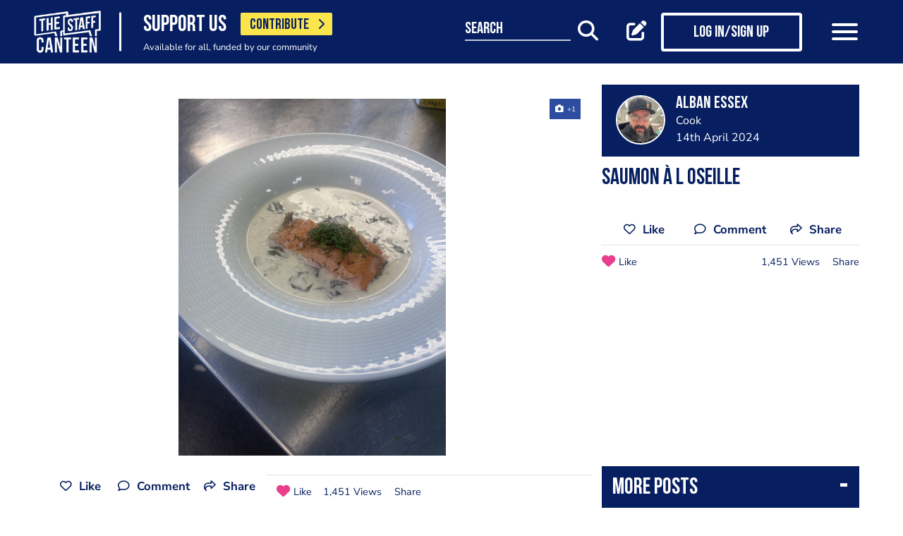

--- FILE ---
content_type: text/html; charset=utf-8
request_url: https://www.google.com/recaptcha/api2/aframe
body_size: 181
content:
<!DOCTYPE HTML><html><head><meta http-equiv="content-type" content="text/html; charset=UTF-8"></head><body><script nonce="EWSwp0d8J28-bTlDs06MNQ">/** Anti-fraud and anti-abuse applications only. See google.com/recaptcha */ try{var clients={'sodar':'https://pagead2.googlesyndication.com/pagead/sodar?'};window.addEventListener("message",function(a){try{if(a.source===window.parent){var b=JSON.parse(a.data);var c=clients[b['id']];if(c){var d=document.createElement('img');d.src=c+b['params']+'&rc='+(localStorage.getItem("rc::a")?sessionStorage.getItem("rc::b"):"");window.document.body.appendChild(d);sessionStorage.setItem("rc::e",parseInt(sessionStorage.getItem("rc::e")||0)+1);localStorage.setItem("rc::h",'1762026261126');}}}catch(b){}});window.parent.postMessage("_grecaptcha_ready", "*");}catch(b){}</script></body></html>

--- FILE ---
content_type: text/css
request_url: https://www.thestaffcanteen.com/css/main.min.css?v=1.0.2671-gcf0e1
body_size: 75289
content:
@charset "UTF-8";.btn,.custom-control-label::before,.slick-slider{-webkit-user-select:none;-moz-user-select:none;-ms-user-select:none}.slick-slider,html{-webkit-tap-highlight-color:transparent}.slick-list,.slick-slider,.slick-track{display:block;position:relative}.popover,.tooltip,address{font-style:normal}dl,h1,h2,h3,h4,h5,h6,ol,p,pre,ul{margin-top:0}.btn,img{vertical-align:middle}.carousel-inner,.collapsing,.dropdown-divider,.embed-responsive,.modal,.modal-open,.progress,.slick-list,.sr-only,svg:not(:root){overflow:hidden}.checkbox-wrap label,.medium-text,.modal-log-sign.membership-dialog .buttons a small,.popover,.small-text,.tooltip,button,select{text-transform:none}@font-face{font-family:'Nunito Sans';font-style:normal;font-weight:400;font-stretch:normal;font-display:swap;src:url(https://fonts.gstatic.com/s/nunitosans/v18/pe1mMImSLYBIv1o4X1M8ce2xCx3yop4tQpF_MeTm0lfGWVpNn64CL7U8upHZIbMV51Q42ptCp5F5bxqqtQ1yiU4G1ilXs1Ug.ttf) format('truetype')}@font-face{font-family:'Nunito Sans';font-style:normal;font-weight:700;font-stretch:normal;font-display:swap;src:url(https://fonts.gstatic.com/s/nunitosans/v18/pe1mMImSLYBIv1o4X1M8ce2xCx3yop4tQpF_MeTm0lfGWVpNn64CL7U8upHZIbMV51Q42ptCp5F5bxqqtQ1yiU4GMS5Xs1Ug.ttf) format('truetype')}@font-face{font-family:'Nunito Sans';font-style:normal;font-weight:800;font-stretch:normal;font-display:swap;src:url(https://fonts.gstatic.com/s/nunitosans/v18/pe1mMImSLYBIv1o4X1M8ce2xCx3yop4tQpF_MeTm0lfGWVpNn64CL7U8upHZIbMV51Q42ptCp5F5bxqqtQ1yiU4GVi5Xs1Ug.ttf) format('truetype')}@font-face{font-family:"Bebas Neue";src:url(../fonts/bebas_neue/BebasNeueBold.eot);src:url(../fonts/bebas_neue/BebasNeueBold.eot?#iefix) format("embedded-opentype"),url(../fonts/bebas_neue/BebasNeueBold.woff2) format("woff2"),url(../fonts/bebas_neue/BebasNeueBold.woff) format("woff"),url(../fonts/bebas_neue/BebasNeueBold.ttf) format("truetype");font-weight:700;font-style:normal}@font-face{font-family:"Bebas Neue";src:url(../fonts/bebas_neue/BebasNeueRegular.eot);src:url(../fonts/bebas_neue/BebasNeueRegular.eot?#iefix) format("embedded-opentype"),url(../fonts/bebas_neue/BebasNeueRegular.woff2) format("woff2"),url(../fonts/bebas_neue/BebasNeueRegular.woff) format("woff"),url(../fonts/bebas_neue/BebasNeueRegular.ttf) format("truetype");font-weight:400;font-style:normal}@font-face{font-family:"Bebas Neue";src:url(../fonts/bebas_neue/BebasNeueBold_1.eot);src:url(../fonts/bebas_neue/BebasNeueBold_1.eot?#iefix) format("embedded-opentype"),url(../fonts/bebas_neue/BebasNeueBold_1.woff2) format("woff2"),url(../fonts/bebas_neue/BebasNeueBold_1.woff) format("woff"),url(../fonts/bebas_neue/BebasNeueBold_1.ttf) format("truetype");font-weight:700;font-style:normal}@font-face{font-family:"Bebas Neue";src:url(../fonts/bebas_neue/BebasNeueRegular_1.eot);src:url(../fonts/bebas_neue/BebasNeueRegular_1.eot?#iefix) format("embedded-opentype"),url(../fonts/bebas_neue/BebasNeueRegular_1.woff2) format("woff2"),url(../fonts/bebas_neue/BebasNeueRegular_1.woff) format("woff"),url(../fonts/bebas_neue/BebasNeueRegular_1.ttf) format("truetype");font-weight:400;font-style:normal}@font-face{font-family:"Arial Narrow";src:url(../fonts/arrial_narrow/ArialNarrow.eot);src:url(../fonts/arrial_narrow/ArialNarrow.eot?#iefix) format("embedded-opentype"),url(../fonts/arrial_narrow/ArialNarrow.woff2) format("woff2"),url(../fonts/arrial_narrow/ArialNarrow.woff) format("woff"),url(../fonts/arrial_narrow/ArialNarrow.ttf) format("truetype");font-weight:400;font-style:normal}.slick-slider{box-sizing:border-box;-webkit-touch-callout:none;user-select:none;touch-action:pan-y}.slick-list{margin:0;padding:0}pre,textarea{overflow:auto}button,hr,input{overflow:visible}address,dl,ol,p,pre,ul{margin-bottom:1rem}dd,label,legend{margin-bottom:.5rem}.slick-list:focus{outline:0}.slick-list.dragging{cursor:pointer;cursor:hand}.slick-slider .slick-list,.slick-slider .slick-track{transform:translate3d(0,0,0)}.slick-track{left:0;top:0}.slick-track:after,.slick-track:before{content:"";display:table}.slick-track:after{clear:both}.slick-loading .slick-track{visibility:hidden}.slick-slide{float:left;height:100%;min-height:1px;display:none}.close,[dir=rtl] .slick-slide{float:right}.slick-slide img{display:block}.slick-slide.slick-loading img{display:none}.slick-slide.dragging img{pointer-events:none}.slick-initialized .slick-slide{display:block}.slick-loading .slick-slide{visibility:hidden}.slick-vertical .slick-slide{display:block;height:auto;border:1px solid transparent}.slick-arrow.slick-hidden,template{display:none}article,aside,dialog,figcaption,figure,footer,header,hgroup,legend,main,nav,section{display:block}label,output{display:inline-block}/*!
 * Bootstrap v4.1.0 (https://getbootstrap.com/)
 * Copyright 2011-2018 The Bootstrap Authors
 * Copyright 2011-2018 Twitter, Inc.
 * Licensed under MIT (https://github.com/twbs/bootstrap/blob/master/LICENSE)
 */:root{--blue:#007bff;--indigo:#6610f2;--purple:#6f42c1;--pink:#e83e8c;--red:#dc3545;--orange:#fd7e14;--green:#28a745;--teal:#20c997;--cyan:#17a2b8;--gray:#808185;--primary:#071f60;--secondary:#6cc5d8;--success:#00a814;--info:#17a2b8;--warning:#fae54d;--danger:#f20622;--light:#b4b4b4;--dark:#343a40;--primary-lighten:#0a2e90;--primary-darken:#041030;--third:#177bd9;--white:#ffffff;--black:#000;--light-2:#b3b3b3;--lighter:#f2f2f2;--lighter-2:#f7f7f7;--lighter-3:#e6e6e6;--lighter-4:#ccc;--lighter-5:#9b9b9b;--yellow:#fae54d;--gray-dark:#2e2e2d;--breakpoint-xss:0;--breakpoint-xs:480px;--breakpoint-sm:576px;--breakpoint-md:768px;--breakpoint-lg:992px;--breakpoint-xl:1245px;--breakpoint-xll:1400px;--breakpoint-xlll:1600px;--breakpoint-xllll:1860px;--font-family-sans-serif:"Bebas Neue",-apple-system,BlinkMacSystemFont,"Segoe UI","Helvetica Neue",Arial,sans-serif,"Apple Color Emoji","Segoe UI Emoji","Segoe UI Symbol";--font-family-monospace:SFMono-Regular,Menlo,Monaco,Consolas,"Liberation Mono","Courier New",monospace}*,::after,::before{box-sizing:border-box}html{font-family:sans-serif;line-height:1.15;-webkit-text-size-adjust:100%;-ms-text-size-adjust:100%;-ms-overflow-style:scrollbar}@-ms-viewport{width:device-width}body{margin:0;font-size:1rem;text-align:left;background-color:#fff}[tabindex="-1"]:focus{outline:0!important}h1,h2,h3,h4,h5,h6{margin-bottom:.2rem}abbr[data-original-title],abbr[title]{-webkit-text-decoration:underline dotted;text-decoration:underline dotted;cursor:help;border-bottom:0}address{line-height:inherit}ol ol,ol ul,ul ol,ul ul{margin-bottom:0}dt{font-weight:700}dd{margin-left:0}blockquote,figure{margin:0 0 1rem}dfn{font-style:italic}b,strong{font-weight:bolder}small{font-size:80%}sub,sup{position:relative;font-size:75%;line-height:0;vertical-align:baseline}sub{bottom:-.25em}sup{top:-.5em}a{text-decoration:none;background-color:transparent;-webkit-text-decoration-skip:objects}a:hover{color:#0d0d0d;text-decoration:none}a:not([href]):not([tabindex]),a:not([href]):not([tabindex]):focus,a:not([href]):not([tabindex]):hover{color:inherit;text-decoration:none}a:not([href]):not([tabindex]):focus{outline:0}code,kbd,pre,samp{font-size:1em}pre{-ms-overflow-style:scrollbar}img{border-style:none}table{border-collapse:collapse}caption{padding-top:.75rem;padding-bottom:.75rem;color:#808185;text-align:left;caption-side:bottom}th{text-align:inherit}button{border-radius:0}button:focus{outline:dotted 1px;outline:-webkit-focus-ring-color auto 5px}button,input,optgroup,select,textarea{margin:0;font-family:inherit;font-size:inherit;line-height:inherit}[type=reset],[type=submit],button,html [type=button]{-webkit-appearance:button}[type=button]::-moz-focus-inner,[type=reset]::-moz-focus-inner,[type=submit]::-moz-focus-inner,button::-moz-focus-inner{padding:0;border-style:none}input[type=checkbox],input[type=radio]{box-sizing:border-box;padding:0}input[type=date],input[type=datetime-local],input[type=month],input[type=time]{-webkit-appearance:listbox}textarea{resize:vertical}fieldset{min-width:0;padding:0;margin:0;border:0}legend{width:100%;max-width:100%;padding:0;font-size:1.5rem;line-height:inherit;color:inherit;white-space:normal}.badge,.btn,.dropdown-header,.dropdown-item,.input-group-text,.navbar-brand,.post-stats table.products-table thead>th,.progress-bar,.sr-only{white-space:nowrap}progress{vertical-align:baseline}[type=number]::-webkit-inner-spin-button,[type=number]::-webkit-outer-spin-button{height:auto}[type=search]{outline-offset:-2px;-webkit-appearance:none}[type=search]::-webkit-search-cancel-button,[type=search]::-webkit-search-decoration{-webkit-appearance:none}::-webkit-file-upload-button{font:inherit;-webkit-appearance:button}summary{display:list-item;cursor:pointer}[hidden]{display:none!important}.h1,.h2,.h3,.h4,.h5,.h6,h1,h2,h3,h4,h5,h6{margin-bottom:.2rem;font-family:"Bebas Neue",sans-serif;font-weight:400;line-height:1.2;color:inherit}.blockquote,hr{margin-bottom:5px}.text-monospace,code,kbd,pre,samp{font-family:SFMono-Regular,Menlo,Monaco,Consolas,"Liberation Mono","Courier New",monospace}.display-1,.display-2,.display-3,.display-4,.lead{font-weight:300}.h1,h1{font-size:2rem}.h2,h2{font-size:1.625rem}.h3,h3{font-size:1.2rem}.close,.h4,h4{font-size:1.5rem}.h5,h5{font-size:1.25rem}.h6,h6{font-size:1rem}.lead{font-size:1.25rem}.display-1{font-size:6rem;line-height:1.2}.display-2{font-size:5.5rem;line-height:1.2}.display-3{font-size:4.5rem;line-height:1.2}.display-4{font-size:3.5rem;line-height:1.2}.dropdown-item,.input-group-text,.popover,.small,.tooltip,small{font-weight:400}hr{box-sizing:content-box;height:0;margin-top:5px;border:0;border-top:2px solid rgba(0,0,0,.1)}.img-fluid,.img-thumbnail{max-width:100%;height:auto}.small,small{font-size:80%}.mark,mark{padding:.2em;background-color:#fcf8e3}.list-inline,.list-unstyled{padding-left:0;list-style:none}.list-inline-item{display:inline-block}.list-inline-item:not(:last-child){margin-right:.5rem}.initialism{font-size:90%;text-transform:uppercase}.blockquote{font-size:1.25rem}.blockquote-footer{display:block;font-size:80%;color:#808185}.blockquote-footer::before{content:"— "}.img-thumbnail{padding:.25rem;background-color:#fff;border:2px solid #ddd;border-radius:5px}.figure{display:inline-block}.figure-img{margin-bottom:2.5px;line-height:1}.figure-caption{font-size:90%;color:#808185}code,kbd{font-size:87.5%}a>code,pre code{color:inherit}code{color:#e83e8c;word-break:break-word}kbd{padding:.2rem .4rem;color:#fff;background-color:#212529;border-radius:6px}kbd kbd{padding:0;font-size:100%;font-weight:700}.container,.container-fluid,.main-slider .slick-dots{padding-right:15px;padding-left:15px;margin-right:auto;margin-left:auto;width:100%}pre{display:block;font-size:87.5%;color:#212529}pre code{font-size:inherit;word-break:normal}.pre-scrollable{max-height:340px;overflow-y:scroll}@media (min-width:480px){.container,.main-slider .slick-dots{max-width:450px}}@media (min-width:576px){.container,.main-slider .slick-dots{max-width:540px}}@media (min-width:768px){.container,.main-slider .slick-dots{max-width:720px}}@media (min-width:992px){.container,.main-slider .slick-dots{max-width:960px}}@media (min-width:1245px){.container,.main-slider .slick-dots{max-width:1185px}}@media (min-width:1400px){.container,.main-slider .slick-dots{max-width:1340px}}@media (min-width:1600px){.container,.main-slider .slick-dots{max-width:1540px}}@media (min-width:1860px){.container,.main-slider .slick-dots{max-width:1800px}}.row{display:flex;flex-wrap:wrap;margin-right:-15px;margin-left:-15px}.no-gutters{margin-right:0;margin-left:0}.no-gutters>.col,.no-gutters>[class*=col-]{padding-right:0;padding-left:0}.col,.col-1,.col-10,.col-11,.col-12,.col-2,.col-3,.col-4,.col-5,.col-6,.col-7,.col-8,.col-9,.col-auto,.col-lg,.col-lg-1,.col-lg-10,.col-lg-11,.col-lg-12,.col-lg-2,.col-lg-3,.col-lg-4,.col-lg-5,.col-lg-6,.col-lg-7,.col-lg-8,.col-lg-9,.col-lg-auto,.col-md,.col-md-1,.col-md-10,.col-md-11,.col-md-12,.col-md-2,.col-md-3,.col-md-4,.col-md-5,.col-md-6,.col-md-7,.col-md-8,.col-md-9,.col-md-auto,.col-sm,.col-sm-1,.col-sm-10,.col-sm-11,.col-sm-12,.col-sm-2,.col-sm-3,.col-sm-4,.col-sm-5,.col-sm-6,.col-sm-7,.col-sm-8,.col-sm-9,.col-sm-auto,.col-xl,.col-xl-1,.col-xl-10,.col-xl-11,.col-xl-12,.col-xl-2,.col-xl-3,.col-xl-4,.col-xl-5,.col-xl-6,.col-xl-7,.col-xl-8,.col-xl-9,.col-xl-auto,.col-xll,.col-xll-1,.col-xll-10,.col-xll-11,.col-xll-12,.col-xll-2,.col-xll-3,.col-xll-4,.col-xll-5,.col-xll-6,.col-xll-7,.col-xll-8,.col-xll-9,.col-xll-auto,.col-xlll,.col-xlll-1,.col-xlll-10,.col-xlll-11,.col-xlll-12,.col-xlll-2,.col-xlll-3,.col-xlll-4,.col-xlll-5,.col-xlll-6,.col-xlll-7,.col-xlll-8,.col-xlll-9,.col-xlll-auto,.col-xllll,.col-xllll-1,.col-xllll-10,.col-xllll-11,.col-xllll-12,.col-xllll-2,.col-xllll-3,.col-xllll-4,.col-xllll-5,.col-xllll-6,.col-xllll-7,.col-xllll-8,.col-xllll-9,.col-xllll-auto,.col-xs,.col-xs-1,.col-xs-10,.col-xs-11,.col-xs-12,.col-xs-2,.col-xs-3,.col-xs-4,.col-xs-5,.col-xs-6,.col-xs-7,.col-xs-8,.col-xs-9,.col-xs-auto{position:relative;width:100%;min-height:1px;padding-right:15px;padding-left:15px}.col{flex-basis:0;flex-grow:1;max-width:100%}.col-auto{flex:0 0 auto;width:auto;max-width:none}.col-1{flex:0 0 8.3333333333%;max-width:8.3333333333%}.col-2{flex:0 0 16.6666666667%;max-width:16.6666666667%}.col-3{flex:0 0 25%;max-width:25%}.col-4{flex:0 0 33.3333333333%;max-width:33.3333333333%}.col-5{flex:0 0 41.6666666667%;max-width:41.6666666667%}.col-6{flex:0 0 50%;max-width:50%}.col-7{flex:0 0 58.3333333333%;max-width:58.3333333333%}.col-8{flex:0 0 66.6666666667%;max-width:66.6666666667%}.col-9{flex:0 0 75%;max-width:75%}.col-10{flex:0 0 83.3333333333%;max-width:83.3333333333%}.col-11{flex:0 0 91.6666666667%;max-width:91.6666666667%}.col-12{flex:0 0 100%;max-width:100%}.order-first{order:-1}.order-last{order:13}.order-0{order:0}.order-1{order:1}.order-2{order:2}.order-3{order:3}.order-4{order:4}.order-5{order:5}.order-6{order:6}.order-7{order:7}.order-8{order:8}.order-9{order:9}.order-10{order:10}.order-11{order:11}.order-12{order:12}.offset-1{margin-left:8.3333333333%}.offset-2{margin-left:16.6666666667%}.offset-3{margin-left:25%}.offset-4{margin-left:33.3333333333%}.offset-5{margin-left:41.6666666667%}.offset-6{margin-left:50%}.offset-7{margin-left:58.3333333333%}.offset-8{margin-left:66.6666666667%}.offset-9{margin-left:75%}.offset-10{margin-left:83.3333333333%}.offset-11{margin-left:91.6666666667%}@media (min-width:480px){.col-xs{flex-basis:0;flex-grow:1;max-width:100%}.col-xs-auto{flex:0 0 auto;width:auto;max-width:none}.col-xs-1{flex:0 0 8.3333333333%;max-width:8.3333333333%}.col-xs-2{flex:0 0 16.6666666667%;max-width:16.6666666667%}.col-xs-3{flex:0 0 25%;max-width:25%}.col-xs-4{flex:0 0 33.3333333333%;max-width:33.3333333333%}.col-xs-5{flex:0 0 41.6666666667%;max-width:41.6666666667%}.col-xs-6{flex:0 0 50%;max-width:50%}.col-xs-7{flex:0 0 58.3333333333%;max-width:58.3333333333%}.col-xs-8{flex:0 0 66.6666666667%;max-width:66.6666666667%}.col-xs-9{flex:0 0 75%;max-width:75%}.col-xs-10{flex:0 0 83.3333333333%;max-width:83.3333333333%}.col-xs-11{flex:0 0 91.6666666667%;max-width:91.6666666667%}.col-xs-12{flex:0 0 100%;max-width:100%}.order-xs-first{order:-1}.order-xs-last{order:13}.order-xs-0{order:0}.order-xs-1{order:1}.order-xs-2{order:2}.order-xs-3{order:3}.order-xs-4{order:4}.order-xs-5{order:5}.order-xs-6{order:6}.order-xs-7{order:7}.order-xs-8{order:8}.order-xs-9{order:9}.order-xs-10{order:10}.order-xs-11{order:11}.order-xs-12{order:12}.offset-xs-0{margin-left:0}.offset-xs-1{margin-left:8.3333333333%}.offset-xs-2{margin-left:16.6666666667%}.offset-xs-3{margin-left:25%}.offset-xs-4{margin-left:33.3333333333%}.offset-xs-5{margin-left:41.6666666667%}.offset-xs-6{margin-left:50%}.offset-xs-7{margin-left:58.3333333333%}.offset-xs-8{margin-left:66.6666666667%}.offset-xs-9{margin-left:75%}.offset-xs-10{margin-left:83.3333333333%}.offset-xs-11{margin-left:91.6666666667%}}@media (min-width:576px){.col-sm{flex-basis:0;flex-grow:1;max-width:100%}.col-sm-auto{flex:0 0 auto;width:auto;max-width:none}.col-sm-1{flex:0 0 8.3333333333%;max-width:8.3333333333%}.col-sm-2{flex:0 0 16.6666666667%;max-width:16.6666666667%}.col-sm-3{flex:0 0 25%;max-width:25%}.col-sm-4{flex:0 0 33.3333333333%;max-width:33.3333333333%}.col-sm-5{flex:0 0 41.6666666667%;max-width:41.6666666667%}.col-sm-6{flex:0 0 50%;max-width:50%}.col-sm-7{flex:0 0 58.3333333333%;max-width:58.3333333333%}.col-sm-8{flex:0 0 66.6666666667%;max-width:66.6666666667%}.col-sm-9{flex:0 0 75%;max-width:75%}.col-sm-10{flex:0 0 83.3333333333%;max-width:83.3333333333%}.col-sm-11{flex:0 0 91.6666666667%;max-width:91.6666666667%}.col-sm-12{flex:0 0 100%;max-width:100%}.order-sm-first{order:-1}.order-sm-last{order:13}.order-sm-0{order:0}.order-sm-1{order:1}.order-sm-2{order:2}.order-sm-3{order:3}.order-sm-4{order:4}.order-sm-5{order:5}.order-sm-6{order:6}.order-sm-7{order:7}.order-sm-8{order:8}.order-sm-9{order:9}.order-sm-10{order:10}.order-sm-11{order:11}.order-sm-12{order:12}.offset-sm-0{margin-left:0}.offset-sm-1{margin-left:8.3333333333%}.offset-sm-2{margin-left:16.6666666667%}.offset-sm-3{margin-left:25%}.offset-sm-4{margin-left:33.3333333333%}.offset-sm-5{margin-left:41.6666666667%}.offset-sm-6{margin-left:50%}.offset-sm-7{margin-left:58.3333333333%}.offset-sm-8{margin-left:66.6666666667%}.offset-sm-9{margin-left:75%}.offset-sm-10{margin-left:83.3333333333%}.offset-sm-11{margin-left:91.6666666667%}}@media (min-width:768px){.col-md{flex-basis:0;flex-grow:1;max-width:100%}.col-md-auto{flex:0 0 auto;width:auto;max-width:none}.col-md-1{flex:0 0 8.3333333333%;max-width:8.3333333333%}.col-md-2{flex:0 0 16.6666666667%;max-width:16.6666666667%}.col-md-3{flex:0 0 25%;max-width:25%}.col-md-4{flex:0 0 33.3333333333%;max-width:33.3333333333%}.col-md-5{flex:0 0 41.6666666667%;max-width:41.6666666667%}.col-md-6{flex:0 0 50%;max-width:50%}.col-md-7{flex:0 0 58.3333333333%;max-width:58.3333333333%}.col-md-8{flex:0 0 66.6666666667%;max-width:66.6666666667%}.col-md-9{flex:0 0 75%;max-width:75%}.col-md-10{flex:0 0 83.3333333333%;max-width:83.3333333333%}.col-md-11{flex:0 0 91.6666666667%;max-width:91.6666666667%}.col-md-12{flex:0 0 100%;max-width:100%}.order-md-first{order:-1}.order-md-last{order:13}.order-md-0{order:0}.order-md-1{order:1}.order-md-2{order:2}.order-md-3{order:3}.order-md-4{order:4}.order-md-5{order:5}.order-md-6{order:6}.order-md-7{order:7}.order-md-8{order:8}.order-md-9{order:9}.order-md-10{order:10}.order-md-11{order:11}.order-md-12{order:12}.offset-md-0{margin-left:0}.offset-md-1{margin-left:8.3333333333%}.offset-md-2{margin-left:16.6666666667%}.offset-md-3{margin-left:25%}.offset-md-4{margin-left:33.3333333333%}.offset-md-5{margin-left:41.6666666667%}.offset-md-6{margin-left:50%}.offset-md-7{margin-left:58.3333333333%}.offset-md-8{margin-left:66.6666666667%}.offset-md-9{margin-left:75%}.offset-md-10{margin-left:83.3333333333%}.offset-md-11{margin-left:91.6666666667%}}@media (min-width:992px){.col-lg{flex-basis:0;flex-grow:1;max-width:100%}.col-lg-auto{flex:0 0 auto;width:auto;max-width:none}.col-lg-1{flex:0 0 8.3333333333%;max-width:8.3333333333%}.col-lg-2{flex:0 0 16.6666666667%;max-width:16.6666666667%}.col-lg-3{flex:0 0 25%;max-width:25%}.col-lg-4{flex:0 0 33.3333333333%;max-width:33.3333333333%}.col-lg-5{flex:0 0 41.6666666667%;max-width:41.6666666667%}.col-lg-6{flex:0 0 50%;max-width:50%}.col-lg-7{flex:0 0 58.3333333333%;max-width:58.3333333333%}.col-lg-8{flex:0 0 66.6666666667%;max-width:66.6666666667%}.col-lg-9{flex:0 0 75%;max-width:75%}.col-lg-10{flex:0 0 83.3333333333%;max-width:83.3333333333%}.col-lg-11{flex:0 0 91.6666666667%;max-width:91.6666666667%}.col-lg-12{flex:0 0 100%;max-width:100%}.order-lg-first{order:-1}.order-lg-last{order:13}.order-lg-0{order:0}.order-lg-1{order:1}.order-lg-2{order:2}.order-lg-3{order:3}.order-lg-4{order:4}.order-lg-5{order:5}.order-lg-6{order:6}.order-lg-7{order:7}.order-lg-8{order:8}.order-lg-9{order:9}.order-lg-10{order:10}.order-lg-11{order:11}.order-lg-12{order:12}.offset-lg-0{margin-left:0}.offset-lg-1{margin-left:8.3333333333%}.offset-lg-2{margin-left:16.6666666667%}.offset-lg-3{margin-left:25%}.offset-lg-4{margin-left:33.3333333333%}.offset-lg-5{margin-left:41.6666666667%}.offset-lg-6{margin-left:50%}.offset-lg-7{margin-left:58.3333333333%}.offset-lg-8{margin-left:66.6666666667%}.offset-lg-9{margin-left:75%}.offset-lg-10{margin-left:83.3333333333%}.offset-lg-11{margin-left:91.6666666667%}}@media (min-width:1245px){.col-xl{flex-basis:0;flex-grow:1;max-width:100%}.col-xl-auto{flex:0 0 auto;width:auto;max-width:none}.col-xl-1{flex:0 0 8.3333333333%;max-width:8.3333333333%}.col-xl-2{flex:0 0 16.6666666667%;max-width:16.6666666667%}.col-xl-3{flex:0 0 25%;max-width:25%}.col-xl-4{flex:0 0 33.3333333333%;max-width:33.3333333333%}.col-xl-5{flex:0 0 41.6666666667%;max-width:41.6666666667%}.col-xl-6{flex:0 0 50%;max-width:50%}.col-xl-7{flex:0 0 58.3333333333%;max-width:58.3333333333%}.col-xl-8{flex:0 0 66.6666666667%;max-width:66.6666666667%}.col-xl-9{flex:0 0 75%;max-width:75%}.col-xl-10{flex:0 0 83.3333333333%;max-width:83.3333333333%}.col-xl-11{flex:0 0 91.6666666667%;max-width:91.6666666667%}.col-xl-12{flex:0 0 100%;max-width:100%}.order-xl-first{order:-1}.order-xl-last{order:13}.order-xl-0{order:0}.order-xl-1{order:1}.order-xl-2{order:2}.order-xl-3{order:3}.order-xl-4{order:4}.order-xl-5{order:5}.order-xl-6{order:6}.order-xl-7{order:7}.order-xl-8{order:8}.order-xl-9{order:9}.order-xl-10{order:10}.order-xl-11{order:11}.order-xl-12{order:12}.offset-xl-0{margin-left:0}.offset-xl-1{margin-left:8.3333333333%}.offset-xl-2{margin-left:16.6666666667%}.offset-xl-3{margin-left:25%}.offset-xl-4{margin-left:33.3333333333%}.offset-xl-5{margin-left:41.6666666667%}.offset-xl-6{margin-left:50%}.offset-xl-7{margin-left:58.3333333333%}.offset-xl-8{margin-left:66.6666666667%}.offset-xl-9{margin-left:75%}.offset-xl-10{margin-left:83.3333333333%}.offset-xl-11{margin-left:91.6666666667%}}@media (min-width:1400px){.col-xll{flex-basis:0;flex-grow:1;max-width:100%}.col-xll-auto{flex:0 0 auto;width:auto;max-width:none}.col-xll-1{flex:0 0 8.3333333333%;max-width:8.3333333333%}.col-xll-2{flex:0 0 16.6666666667%;max-width:16.6666666667%}.col-xll-3{flex:0 0 25%;max-width:25%}.col-xll-4{flex:0 0 33.3333333333%;max-width:33.3333333333%}.col-xll-5{flex:0 0 41.6666666667%;max-width:41.6666666667%}.col-xll-6{flex:0 0 50%;max-width:50%}.col-xll-7{flex:0 0 58.3333333333%;max-width:58.3333333333%}.col-xll-8{flex:0 0 66.6666666667%;max-width:66.6666666667%}.col-xll-9{flex:0 0 75%;max-width:75%}.col-xll-10{flex:0 0 83.3333333333%;max-width:83.3333333333%}.col-xll-11{flex:0 0 91.6666666667%;max-width:91.6666666667%}.col-xll-12{flex:0 0 100%;max-width:100%}.order-xll-first{order:-1}.order-xll-last{order:13}.order-xll-0{order:0}.order-xll-1{order:1}.order-xll-2{order:2}.order-xll-3{order:3}.order-xll-4{order:4}.order-xll-5{order:5}.order-xll-6{order:6}.order-xll-7{order:7}.order-xll-8{order:8}.order-xll-9{order:9}.order-xll-10{order:10}.order-xll-11{order:11}.order-xll-12{order:12}.offset-xll-0{margin-left:0}.offset-xll-1{margin-left:8.3333333333%}.offset-xll-2{margin-left:16.6666666667%}.offset-xll-3{margin-left:25%}.offset-xll-4{margin-left:33.3333333333%}.offset-xll-5{margin-left:41.6666666667%}.offset-xll-6{margin-left:50%}.offset-xll-7{margin-left:58.3333333333%}.offset-xll-8{margin-left:66.6666666667%}.offset-xll-9{margin-left:75%}.offset-xll-10{margin-left:83.3333333333%}.offset-xll-11{margin-left:91.6666666667%}}@media (min-width:1600px){.col-xlll{flex-basis:0;flex-grow:1;max-width:100%}.col-xlll-auto{flex:0 0 auto;width:auto;max-width:none}.col-xlll-1{flex:0 0 8.3333333333%;max-width:8.3333333333%}.col-xlll-2{flex:0 0 16.6666666667%;max-width:16.6666666667%}.col-xlll-3{flex:0 0 25%;max-width:25%}.col-xlll-4{flex:0 0 33.3333333333%;max-width:33.3333333333%}.col-xlll-5{flex:0 0 41.6666666667%;max-width:41.6666666667%}.col-xlll-6{flex:0 0 50%;max-width:50%}.col-xlll-7{flex:0 0 58.3333333333%;max-width:58.3333333333%}.col-xlll-8{flex:0 0 66.6666666667%;max-width:66.6666666667%}.col-xlll-9{flex:0 0 75%;max-width:75%}.col-xlll-10{flex:0 0 83.3333333333%;max-width:83.3333333333%}.col-xlll-11{flex:0 0 91.6666666667%;max-width:91.6666666667%}.col-xlll-12{flex:0 0 100%;max-width:100%}.order-xlll-first{order:-1}.order-xlll-last{order:13}.order-xlll-0{order:0}.order-xlll-1{order:1}.order-xlll-2{order:2}.order-xlll-3{order:3}.order-xlll-4{order:4}.order-xlll-5{order:5}.order-xlll-6{order:6}.order-xlll-7{order:7}.order-xlll-8{order:8}.order-xlll-9{order:9}.order-xlll-10{order:10}.order-xlll-11{order:11}.order-xlll-12{order:12}.offset-xlll-0{margin-left:0}.offset-xlll-1{margin-left:8.3333333333%}.offset-xlll-2{margin-left:16.6666666667%}.offset-xlll-3{margin-left:25%}.offset-xlll-4{margin-left:33.3333333333%}.offset-xlll-5{margin-left:41.6666666667%}.offset-xlll-6{margin-left:50%}.offset-xlll-7{margin-left:58.3333333333%}.offset-xlll-8{margin-left:66.6666666667%}.offset-xlll-9{margin-left:75%}.offset-xlll-10{margin-left:83.3333333333%}.offset-xlll-11{margin-left:91.6666666667%}}@media (min-width:1860px){.col-xllll{flex-basis:0;flex-grow:1;max-width:100%}.col-xllll-auto{flex:0 0 auto;width:auto;max-width:none}.col-xllll-1{flex:0 0 8.3333333333%;max-width:8.3333333333%}.col-xllll-2{flex:0 0 16.6666666667%;max-width:16.6666666667%}.col-xllll-3{flex:0 0 25%;max-width:25%}.col-xllll-4{flex:0 0 33.3333333333%;max-width:33.3333333333%}.col-xllll-5{flex:0 0 41.6666666667%;max-width:41.6666666667%}.col-xllll-6{flex:0 0 50%;max-width:50%}.col-xllll-7{flex:0 0 58.3333333333%;max-width:58.3333333333%}.col-xllll-8{flex:0 0 66.6666666667%;max-width:66.6666666667%}.col-xllll-9{flex:0 0 75%;max-width:75%}.col-xllll-10{flex:0 0 83.3333333333%;max-width:83.3333333333%}.col-xllll-11{flex:0 0 91.6666666667%;max-width:91.6666666667%}.col-xllll-12{flex:0 0 100%;max-width:100%}.order-xllll-first{order:-1}.order-xllll-last{order:13}.order-xllll-0{order:0}.order-xllll-1{order:1}.order-xllll-2{order:2}.order-xllll-3{order:3}.order-xllll-4{order:4}.order-xllll-5{order:5}.order-xllll-6{order:6}.order-xllll-7{order:7}.order-xllll-8{order:8}.order-xllll-9{order:9}.order-xllll-10{order:10}.order-xllll-11{order:11}.order-xllll-12{order:12}.offset-xllll-0{margin-left:0}.offset-xllll-1{margin-left:8.3333333333%}.offset-xllll-2{margin-left:16.6666666667%}.offset-xllll-3{margin-left:25%}.offset-xllll-4{margin-left:33.3333333333%}.offset-xllll-5{margin-left:41.6666666667%}.offset-xllll-6{margin-left:50%}.offset-xllll-7{margin-left:58.3333333333%}.offset-xllll-8{margin-left:66.6666666667%}.offset-xllll-9{margin-left:75%}.offset-xllll-10{margin-left:83.3333333333%}.offset-xllll-11{margin-left:91.6666666667%}}.table{width:100%;max-width:100%;margin-bottom:5px;background-color:transparent}.table td,.table th{padding:.75rem;vertical-align:top;border-top:2px solid #ddd}.pagination a,.table-sm td,.table-sm th{padding:.3rem}.table thead th{vertical-align:bottom;border-bottom:4px solid #ddd}.table tbody+tbody{border-top:4px solid #ddd}.table .table{background-color:#fff}.table-bordered,.table-bordered td,.table-bordered th{border:2px solid #ddd}.table-bordered thead td,.table-bordered thead th{border-bottom-width:4px}.table-borderless tbody+tbody,.table-borderless td,.table-borderless th,.table-borderless thead th{border:0}.table-striped tbody tr:nth-of-type(odd){background-color:rgba(0,0,0,.05)}.table-hover tbody tr:hover{background-color:rgba(0,0,0,.075)}.table-primary,.table-primary>td,.table-primary>th{background-color:#bac0d2}.table-hover .table-primary:hover,.table-hover .table-primary:hover>td,.table-hover .table-primary:hover>th{background-color:#abb2c8}.table-secondary,.table-secondary>td,.table-secondary>th{background-color:#d6eff4}.table-hover .table-secondary:hover,.table-hover .table-secondary:hover>td,.table-hover .table-secondary:hover>th{background-color:#c2e7ef}.table-success,.table-success>td,.table-success>th{background-color:#b8e7bd}.table-hover .table-success:hover,.table-hover .table-success:hover>td,.table-hover .table-success:hover>th{background-color:#a5e1ab}.table-info,.table-info>td,.table-info>th{background-color:#bee5eb}.table-hover .table-info:hover,.table-hover .table-info:hover>td,.table-hover .table-info:hover>th{background-color:#abdde5}.table-warning,.table-warning>td,.table-warning>th{background-color:#fef8cd}.table-hover .table-warning:hover,.table-hover .table-warning:hover>td,.table-hover .table-warning:hover>th{background-color:#fef5b4}.table-danger,.table-danger>td,.table-danger>th{background-color:#fbb9c1}.table-hover .table-danger:hover,.table-hover .table-danger:hover>td,.table-hover .table-danger:hover>th{background-color:#faa1ac}.table-light,.table-light>td,.table-light>th{background-color:#eaeaea}.table-hover .table-light:hover,.table-hover .table-light:hover>td,.table-hover .table-light:hover>th{background-color:#ddd}.table-dark,.table-dark>td,.table-dark>th{background-color:#c6c8ca}.table-hover .table-dark:hover,.table-hover .table-dark:hover>td,.table-hover .table-dark:hover>th{background-color:#b9bbbe}.table-primary-lighten,.table-primary-lighten>td,.table-primary-lighten>th{background-color:#bac4e0}.table-hover .table-primary-lighten:hover,.table-hover .table-primary-lighten:hover>td,.table-hover .table-primary-lighten:hover>th{background-color:#a8b5d8}.table-primary-darken,.table-primary-darken>td,.table-primary-darken>th{background-color:#b9bcc5}.table-hover .table-primary-darken:hover,.table-hover .table-primary-darken:hover>td,.table-hover .table-primary-darken:hover>th{background-color:#abafb9}.table-third,.table-third>td,.table-third>th{background-color:#bedaf4}.table-hover .table-third:hover,.table-hover .table-third:hover>td,.table-hover .table-third:hover>th{background-color:#a8cef0}.table-white,.table-white>td,.table-white>th{background-color:#fff}.table-hover .table-white:hover,.table-hover .table-white:hover>td,.table-hover .table-white:hover>th{background-color:#f2f2f2}.table-black,.table-black>td,.table-black>th{background-color:#b8b8b8}.table-hover .table-black:hover,.table-hover .table-black:hover>td,.table-hover .table-black:hover>th{background-color:#ababab}.table-light-2,.table-light-2>td,.table-light-2>th{background-color:#eaeaea}.table-hover .table-light-2:hover,.table-hover .table-light-2:hover>td,.table-hover .table-light-2:hover>th{background-color:#ddd}.table-lighter,.table-lighter>td,.table-lighter>th{background-color:#fbfbfb}.table-hover .table-lighter:hover,.table-hover .table-lighter:hover>td,.table-hover .table-lighter:hover>th{background-color:#eee}.table-lighter-2,.table-lighter-2>td,.table-lighter-2>th{background-color:#fdfdfd}.alert-light,.table-hover .table-lighter-2:hover,.table-hover .table-lighter-2:hover>td,.table-hover .table-lighter-2:hover>th{background-color:#f0f0f0}.table-lighter-3,.table-lighter-3>td,.table-lighter-3>th{background-color:#f8f8f8}.table-hover .table-lighter-3:hover,.table-hover .table-lighter-3:hover>td,.table-hover .table-lighter-3:hover>th{background-color:#ebebeb}.table-lighter-4,.table-lighter-4>td,.table-lighter-4>th{background-color:#f1f1f1}.table-hover .table-lighter-4:hover,.table-hover .table-lighter-4:hover>td,.table-hover .table-lighter-4:hover>th{background-color:#e4e4e4}.table-lighter-5,.table-lighter-5>td,.table-lighter-5>th{background-color:#e3e3e3}.table-hover .table-lighter-5:hover,.table-hover .table-lighter-5:hover>td,.table-hover .table-lighter-5:hover>th{background-color:#d6d6d6}.table-yellow,.table-yellow>td,.table-yellow>th{background-color:#fef8cd}.table-hover .table-yellow:hover,.table-hover .table-yellow:hover>td,.table-hover .table-yellow:hover>th{background-color:#fef5b4}.table-gray-dark,.table-gray-dark>td,.table-gray-dark>th{background-color:#c4c4c4}.table-hover .table-gray-dark:hover,.table-hover .table-gray-dark:hover>td,.table-hover .table-gray-dark:hover>th{background-color:#b7b7b7}.table-active,.table-active>td,.table-active>th,.table-hover .table-active:hover,.table-hover .table-active:hover>td,.table-hover .table-active:hover>th{background-color:rgba(0,0,0,.075)}.table .thead-dark th{color:#fff;background-color:#212529;border-color:#32383e}.table .thead-light th{color:#495057;background-color:#e6e6e6;border-color:#ddd}.table-dark{color:#fff;background-color:#212529}.table-dark td,.table-dark th,.table-dark thead th{border-color:#32383e}.table-dark.table-bordered,.table-responsive>.table-bordered{border:0}.table-dark.table-striped tbody tr:nth-of-type(odd){background-color:rgba(255,255,255,.05)}.table-dark.table-hover tbody tr:hover{background-color:rgba(255,255,255,.075)}@media (max-width:479.98px){.table-responsive-xs{display:block;width:100%;overflow-x:auto;-webkit-overflow-scrolling:touch;-ms-overflow-style:-ms-autohiding-scrollbar}.table-responsive-xs>.table-bordered{border:0}}@media (max-width:575.98px){.table-responsive-sm{display:block;width:100%;overflow-x:auto;-webkit-overflow-scrolling:touch;-ms-overflow-style:-ms-autohiding-scrollbar}.table-responsive-sm>.table-bordered{border:0}}@media (max-width:767.98px){.table-responsive-md{display:block;width:100%;overflow-x:auto;-webkit-overflow-scrolling:touch;-ms-overflow-style:-ms-autohiding-scrollbar}.table-responsive-md>.table-bordered{border:0}}@media (max-width:991.98px){.table-responsive-lg{display:block;width:100%;overflow-x:auto;-webkit-overflow-scrolling:touch;-ms-overflow-style:-ms-autohiding-scrollbar}.table-responsive-lg>.table-bordered{border:0}}@media (max-width:1244.98px){.table-responsive-xl{display:block;width:100%;overflow-x:auto;-webkit-overflow-scrolling:touch;-ms-overflow-style:-ms-autohiding-scrollbar}.table-responsive-xl>.table-bordered{border:0}}@media (max-width:1399.98px){.table-responsive-xll{display:block;width:100%;overflow-x:auto;-webkit-overflow-scrolling:touch;-ms-overflow-style:-ms-autohiding-scrollbar}.table-responsive-xll>.table-bordered{border:0}}@media (max-width:1599.98px){.table-responsive-xlll{display:block;width:100%;overflow-x:auto;-webkit-overflow-scrolling:touch;-ms-overflow-style:-ms-autohiding-scrollbar}.table-responsive-xlll>.table-bordered{border:0}}@media (max-width:1859.98px){.table-responsive-xllll{display:block;width:100%;overflow-x:auto;-webkit-overflow-scrolling:touch;-ms-overflow-style:-ms-autohiding-scrollbar}.table-responsive-xllll>.table-bordered{border:0}}.table-responsive{display:block;width:100%;overflow-x:auto;-webkit-overflow-scrolling:touch;-ms-overflow-style:-ms-autohiding-scrollbar}.post-stats .btn-see-more-products{height:40px;font-size:1.3em;min-width:120px}.post-stats table.products-table{width:100%}.post-stats table.products-table table td:nth-child(1){width:75%;text-align:left}.btn,.post-stats table.products-table tr.overall td:nth-child(2),.post-stats table.products-table tr.overall td:nth-child(3){text-align:center}.post-stats table.products-table table.inner{width:100%;margin:-2px 6px 0}.post-stats table.products-table table.inner td:nth-child(2){border-right:1px solid #0a2e90}.post-stats table.products-table td.fw{width:100%}.post-stats table.products-table tr.overall td{font-weight:700;border-top:1px solid #0a2e90;padding-top:15px}.post-stats table.products-table tr:nth-child(1) table.inner tr:nth-child(1)>td{padding-top:20px}.post-stats table.products-table thead>th{border-bottom:1px solid #0a2e90;padding:7px 2px}.post-stats table.products-table th:nth-child(1){width:75%}.post-stats table.products-table th:nth-child(3){padding:0 15px}.post-stats table.products-table th:nth-child(2){border-right:1px solid #0a2e90;padding:0 15px}.post-stats table.products-table .product:hover{text-decoration:underline}.post-stats table.products-table .product{color:#071f60;display:inline-block;width:100%}.form-control{display:block;width:100%;padding:.375rem .75rem;font-size:1rem;line-height:1.5;color:#495057;background-color:#fff;background-clip:padding-box;border:2px solid #bbb;border-radius:5px;transition:border-color .15s ease-in-out,box-shadow .15s ease-in-out}@media screen and (prefers-reduced-motion:reduce){.form-control{transition:none}}.form-control::-ms-expand{background-color:transparent;border:0}.form-control:focus{color:#495057;background-color:#fff;border-color:#1045d7;outline:0;box-shadow:0 0 0 .2rem rgba(7,31,96,.25)}.form-control::-moz-placeholder{color:#808185;opacity:1}.form-control:-ms-input-placeholder{color:#808185;opacity:1}.form-control::placeholder{color:#808185;opacity:1}.form-control:disabled,.form-control[readonly]{background-color:#e6e6e6;opacity:1}select.form-control:focus::-ms-value{color:#495057;background-color:#fff}.form-control-file,.form-control-range{display:block;width:100%}.col-form-label{padding-top:calc(.375rem + 2px);padding-bottom:calc(.375rem + 2px);margin-bottom:0;font-size:inherit;line-height:1.5}.col-form-label-lg{padding-top:calc(.5rem + 2px);padding-bottom:calc(.5rem + 2px);font-size:1.25rem;line-height:1.5}.col-form-label-sm{padding-top:calc(.25rem + 2px);padding-bottom:calc(.25rem + 2px);font-size:.875rem;line-height:1.5}.form-control-plaintext{display:block;width:100%;padding-top:.375rem;padding-bottom:.375rem;margin-bottom:0;line-height:1.5;color:#333;background-color:transparent;border:solid transparent;border-width:2px 0}.form-control-plaintext.form-control-lg,.form-control-plaintext.form-control-sm,.input-group-lg>.form-control-plaintext.form-control,.input-group-lg>.input-group-append>.form-control-plaintext.btn,.input-group-lg>.input-group-append>.form-control-plaintext.input-group-text,.input-group-lg>.input-group-prepend>.form-control-plaintext.btn,.input-group-lg>.input-group-prepend>.form-control-plaintext.input-group-text,.input-group-sm>.form-control-plaintext.form-control,.input-group-sm>.input-group-append>.form-control-plaintext.btn,.input-group-sm>.input-group-append>.form-control-plaintext.input-group-text,.input-group-sm>.input-group-prepend>.form-control-plaintext.btn,.input-group-sm>.input-group-prepend>.form-control-plaintext.input-group-text{padding-right:0;padding-left:0}.form-control-sm,.input-group-sm>.form-control,.input-group-sm>.input-group-append>.btn,.input-group-sm>.input-group-append>.input-group-text,.input-group-sm>.input-group-prepend>.btn,.input-group-sm>.input-group-prepend>.input-group-text{padding:.25rem .5rem;font-size:.875rem;line-height:1.5;border-radius:6px}.input-group-sm>.input-group-append>select.btn:not([size]):not([multiple]),.input-group-sm>.input-group-append>select.input-group-text:not([size]):not([multiple]),.input-group-sm>.input-group-prepend>select.btn:not([size]):not([multiple]),.input-group-sm>.input-group-prepend>select.input-group-text:not([size]):not([multiple]),.input-group-sm>select.form-control:not([size]):not([multiple]),select.form-control-sm:not([size]):not([multiple]){height:calc(1.8125rem + 4px)}.form-control-lg,.input-group-lg>.form-control,.input-group-lg>.input-group-append>.btn,.input-group-lg>.input-group-append>.input-group-text,.input-group-lg>.input-group-prepend>.btn,.input-group-lg>.input-group-prepend>.input-group-text{padding:.5rem 1rem;font-size:1.25rem;line-height:1.5;border-radius:7px}.input-group-lg>.input-group-append>select.btn:not([size]):not([multiple]),.input-group-lg>.input-group-append>select.input-group-text:not([size]):not([multiple]),.input-group-lg>.input-group-prepend>select.btn:not([size]):not([multiple]),.input-group-lg>.input-group-prepend>select.input-group-text:not([size]):not([multiple]),.input-group-lg>select.form-control:not([size]):not([multiple]),select.form-control-lg:not([size]):not([multiple]){height:calc(2.875rem + 4px)}.form-group{margin-bottom:1rem}.form-text{display:block;margin-top:.25rem}.form-row{display:flex;flex-wrap:wrap;margin-right:-5px;margin-left:-5px}.form-row>.col,.form-row>[class*=col-]{padding-right:5px;padding-left:5px}.form-check{position:relative;display:block;padding-left:1.25rem}.form-check-input{position:absolute;margin-top:.3rem;margin-left:-1.25rem}.form-check-input:disabled~.form-check-label{color:#808185}.form-check-label{margin-bottom:0}.form-check-inline{display:inline-flex;align-items:center;padding-left:0;margin-right:.75rem}.invalid-tooltip,.valid-tooltip{padding:.5rem;line-height:1;border-radius:.2rem;max-width:100%;z-index:5}.form-check-inline .form-check-input{position:static;margin-top:0;margin-right:.3125rem;margin-left:0}.valid-feedback{display:none;width:100%;margin-top:.25rem;font-size:80%;color:#00a814}.valid-tooltip{position:absolute;top:100%;display:none;margin-top:.1rem;font-size:.875rem;color:#fff;background-color:rgba(0,168,20,.8)}.custom-control-input.is-valid~.valid-feedback,.custom-control-input.is-valid~.valid-tooltip,.custom-file-input.is-valid~.valid-feedback,.custom-file-input.is-valid~.valid-tooltip,.custom-select.is-valid~.valid-feedback,.custom-select.is-valid~.valid-tooltip,.form-check-input.is-valid~.valid-feedback,.form-check-input.is-valid~.valid-tooltip,.form-control.is-valid~.valid-feedback,.form-control.is-valid~.valid-tooltip,.was-validated .custom-control-input:valid~.valid-feedback,.was-validated .custom-control-input:valid~.valid-tooltip,.was-validated .custom-file-input:valid~.valid-feedback,.was-validated .custom-file-input:valid~.valid-tooltip,.was-validated .custom-select:valid~.valid-feedback,.was-validated .custom-select:valid~.valid-tooltip,.was-validated .form-check-input:valid~.valid-feedback,.was-validated .form-check-input:valid~.valid-tooltip,.was-validated .form-control:valid~.valid-feedback,.was-validated .form-control:valid~.valid-tooltip{display:block}.custom-control-input.is-valid~.custom-control-label,.form-check-input.is-valid~.form-check-label,.was-validated .custom-control-input:valid~.custom-control-label,.was-validated .form-check-input:valid~.form-check-label{color:#00a814}.custom-select.is-valid,.form-control.is-valid,.was-validated .custom-select:valid,.was-validated .form-control:valid{border-color:#00a814}.custom-select.is-valid:focus,.form-control.is-valid:focus,.was-validated .custom-select:valid:focus,.was-validated .form-control:valid:focus{border-color:#00a814;box-shadow:0 0 0 .2rem rgba(0,168,20,.25)}.custom-control-input.is-valid~.custom-control-label::before,.was-validated .custom-control-input:valid~.custom-control-label::before{background-color:#29ff42}.custom-control-input.is-valid:checked~.custom-control-label::before,.was-validated .custom-control-input:valid:checked~.custom-control-label::before{background-color:#00db1a}.custom-control-input.is-valid:focus~.custom-control-label::before,.was-validated .custom-control-input:valid:focus~.custom-control-label::before{box-shadow:0 0 0 1px #fff,0 0 0 .2rem rgba(0,168,20,.25)}.custom-file-input.is-valid~.custom-file-label,.was-validated .custom-file-input:valid~.custom-file-label{border-color:#00a814}.custom-file-input.is-valid~.custom-file-label::before,.was-validated .custom-file-input:valid~.custom-file-label::before{border-color:inherit}.custom-file-input.is-valid:focus~.custom-file-label,.was-validated .custom-file-input:valid:focus~.custom-file-label{box-shadow:0 0 0 .2rem rgba(0,168,20,.25)}.invalid-feedback{display:none;width:100%;margin-top:.25rem;font-size:80%;color:#f20622}.invalid-tooltip{position:absolute;top:100%;display:none;margin-top:.1rem;font-size:.875rem;color:#fff;background-color:rgba(242,6,34,.8)}.btn-block,.custom-control-input.is-invalid~.invalid-feedback,.custom-control-input.is-invalid~.invalid-tooltip,.custom-file-input.is-invalid~.invalid-feedback,.custom-file-input.is-invalid~.invalid-tooltip,.custom-select.is-invalid~.invalid-feedback,.custom-select.is-invalid~.invalid-tooltip,.form-check-input.is-invalid~.invalid-feedback,.form-check-input.is-invalid~.invalid-tooltip,.form-control.is-invalid~.invalid-feedback,.form-control.is-invalid~.invalid-tooltip,.was-validated .custom-control-input:invalid~.invalid-feedback,.was-validated .custom-control-input:invalid~.invalid-tooltip,.was-validated .custom-file-input:invalid~.invalid-feedback,.was-validated .custom-file-input:invalid~.invalid-tooltip,.was-validated .custom-select:invalid~.invalid-feedback,.was-validated .custom-select:invalid~.invalid-tooltip,.was-validated .form-check-input:invalid~.invalid-feedback,.was-validated .form-check-input:invalid~.invalid-tooltip,.was-validated .form-control:invalid~.invalid-feedback,.was-validated .form-control:invalid~.invalid-tooltip{display:block}.custom-control-input.is-invalid~.custom-control-label,.form-check-input.is-invalid~.form-check-label,.was-validated .custom-control-input:invalid~.custom-control-label,.was-validated .form-check-input:invalid~.form-check-label{color:#f20622}.custom-select.is-invalid,.form-control.is-invalid,.was-validated .custom-select:invalid,.was-validated .form-control:invalid{border-color:#f20622}.custom-select.is-invalid:focus,.form-control.is-invalid:focus,.was-validated .custom-select:invalid:focus,.was-validated .form-control:invalid:focus{border-color:#f20622;box-shadow:0 0 0 .2rem rgba(242,6,34,.25)}.custom-control-input.is-invalid~.custom-control-label::before,.was-validated .custom-control-input:invalid~.custom-control-label::before{background-color:#fc7c8b}.custom-control-input.is-invalid:checked~.custom-control-label::before,.was-validated .custom-control-input:invalid:checked~.custom-control-label::before{background-color:#fa3149}.custom-control-input.is-invalid:focus~.custom-control-label::before,.was-validated .custom-control-input:invalid:focus~.custom-control-label::before{box-shadow:0 0 0 1px #fff,0 0 0 .2rem rgba(242,6,34,.25)}.custom-file-input.is-invalid~.custom-file-label,.was-validated .custom-file-input:invalid~.custom-file-label{border-color:#f20622}.custom-file-input.is-invalid~.custom-file-label::before,.was-validated .custom-file-input:invalid~.custom-file-label::before{border-color:inherit}.custom-file-input.is-invalid:focus~.custom-file-label,.was-validated .custom-file-input:invalid:focus~.custom-file-label{box-shadow:0 0 0 .2rem rgba(242,6,34,.25)}.form-inline{display:flex;flex-flow:row wrap;align-items:center}.form-inline .form-check{width:100%}@media (min-width:576px){.form-inline label{display:flex;align-items:center;justify-content:center;margin-bottom:0}.form-inline .form-group{display:flex;flex:0 0 auto;flex-flow:row wrap;align-items:center;margin-bottom:0}.form-inline .form-control{display:inline-block;width:auto;vertical-align:middle}.form-inline .form-control-plaintext{display:inline-block}.form-inline .custom-select,.form-inline .input-group{width:auto}.form-inline .form-check{display:flex;align-items:center;justify-content:center;width:auto;padding-left:0}.form-inline .form-check-input{position:relative;margin-top:0;margin-right:.25rem;margin-left:0}.form-inline .custom-control{align-items:center;justify-content:center}.form-inline .custom-control-label{margin-bottom:0}}.btn{user-select:none;line-height:1.5;transition:color .15s ease-in-out,background-color .15s ease-in-out,border-color .15s ease-in-out,box-shadow .15s ease-in-out}@media screen and (prefers-reduced-motion:reduce){.btn{transition:none}}.btn:focus,.btn:hover{text-decoration:none}.btn.focus,.btn:focus{outline:0;box-shadow:0 0 0 .2rem rgba(7,31,96,.25)}.btn-input>input:checked~label.btn-primary:not(:disabled):not(.disabled):focus,.btn-primary.focus,.btn-primary:focus,.btn-primary:not(:disabled):not(.disabled).active:focus,.btn-primary:not(:disabled):not(.disabled):active:focus,.show>.btn-primary.dropdown-toggle:focus{box-shadow:0 0 0 .2rem rgba(7,31,96,.5)}.btn.disabled,.btn:disabled{opacity:.65}.btn:not(:disabled):not(.disabled){cursor:pointer}.btn-input>input:checked~label.btn:not(:disabled):not(.disabled),.btn:not(:disabled):not(.disabled).active,.btn:not(:disabled):not(.disabled):active{background-image:none}a.btn.disabled,fieldset:disabled a.btn{pointer-events:none}.btn-primary{color:#fff;background-color:#071f60;border-color:#071f60}.btn-primary:hover{color:#fff;background-color:#04133c;border-color:#041030}.btn-primary.disabled,.btn-primary:disabled{color:#fff;background-color:#071f60;border-color:#071f60}.btn-input>input:checked~label.btn-primary:not(:disabled):not(.disabled),.btn-primary:not(:disabled):not(.disabled).active,.btn-primary:not(:disabled):not(.disabled):active,.show>.btn-primary.dropdown-toggle{color:#fff;background-color:#041030;border-color:#030c25}.btn-input>input:checked~label.btn-secondary:not(:disabled):not(.disabled):focus,.btn-secondary.focus,.btn-secondary:focus,.btn-secondary:not(:disabled):not(.disabled).active:focus,.btn-secondary:not(:disabled):not(.disabled):active:focus,.show>.btn-secondary.dropdown-toggle:focus{box-shadow:0 0 0 .2rem rgba(108,197,216,.5)}.btn-secondary{color:#212529;background-color:#6cc5d8;border-color:#6cc5d8}.btn-secondary:hover{color:#212529;background-color:#4eb9d0;border-color:#44b5cd}.btn-secondary.disabled,.btn-secondary:disabled{color:#212529;background-color:#6cc5d8;border-color:#6cc5d8}.btn-input>input:checked~label.btn-secondary:not(:disabled):not(.disabled),.btn-secondary:not(:disabled):not(.disabled).active,.btn-secondary:not(:disabled):not(.disabled):active,.show>.btn-secondary.dropdown-toggle{color:#fff;background-color:#44b5cd;border-color:#3ab1cb}.btn-input>input:checked~label.btn-success:not(:disabled):not(.disabled):focus,.btn-success.focus,.btn-success:focus,.btn-success:not(:disabled):not(.disabled).active:focus,.btn-success:not(:disabled):not(.disabled):active:focus,.show>.btn-success.dropdown-toggle:focus{box-shadow:0 0 0 .2rem rgba(0,168,20,.5)}.btn-success{color:#fff;background-color:#00a814;border-color:#00a814}.btn-success:hover{color:#fff;background-color:#00820f;border-color:#00750e}.btn-success.disabled,.btn-success:disabled{color:#fff;background-color:#00a814;border-color:#00a814}.btn-input>input:checked~label.btn-success:not(:disabled):not(.disabled),.btn-success:not(:disabled):not(.disabled).active,.btn-success:not(:disabled):not(.disabled):active,.show>.btn-success.dropdown-toggle{color:#fff;background-color:#00750e;border-color:#00680c}.btn-info.focus,.btn-info:focus,.btn-info:not(:disabled):not(.disabled).active:focus,.btn-info:not(:disabled):not(.disabled):active:focus,.btn-input>input:checked~label.btn-info:not(:disabled):not(.disabled):focus,.show>.btn-info.dropdown-toggle:focus{box-shadow:0 0 0 .2rem rgba(23,162,184,.5)}.btn-info{color:#fff;background-color:#17a2b8;border-color:#17a2b8}.btn-info:hover{color:#fff;background-color:#138496;border-color:#117a8b}.btn-info.disabled,.btn-info:disabled{color:#fff;background-color:#17a2b8;border-color:#17a2b8}.btn-info:not(:disabled):not(.disabled).active,.btn-info:not(:disabled):not(.disabled):active,.btn-input>input:checked~label.btn-info:not(:disabled):not(.disabled),.show>.btn-info.dropdown-toggle{color:#fff;background-color:#117a8b;border-color:#10707f}.btn-input>input:checked~label.btn-warning:not(:disabled):not(.disabled):focus,.btn-warning.focus,.btn-warning:focus,.btn-warning:not(:disabled):not(.disabled).active:focus,.btn-warning:not(:disabled):not(.disabled):active:focus,.show>.btn-warning.dropdown-toggle:focus{box-shadow:0 0 0 .2rem rgba(250,229,77,.5)}.btn-warning{color:#212529;background-color:#fae54d;border-color:#fae54d}.btn-warning:hover{color:#212529;background-color:#f9e028;border-color:#f9de1b}.btn-warning.disabled,.btn-warning:disabled{color:#212529;background-color:#fae54d;border-color:#fae54d}.btn-input>input:checked~label.btn-warning:not(:disabled):not(.disabled),.btn-warning:not(:disabled):not(.disabled).active,.btn-warning:not(:disabled):not(.disabled):active,.show>.btn-warning.dropdown-toggle{color:#212529;background-color:#f9de1b;border-color:#f8dc0f}.btn-danger.focus,.btn-danger:focus,.btn-danger:not(:disabled):not(.disabled).active:focus,.btn-danger:not(:disabled):not(.disabled):active:focus,.btn-input>input:checked~label.btn-danger:not(:disabled):not(.disabled):focus,.show>.btn-danger.dropdown-toggle:focus{box-shadow:0 0 0 .2rem rgba(242,6,34,.5)}.btn-danger{color:#fff;background-color:#f20622;border-color:#f20622}.btn-danger:hover{color:#fff;background-color:#cd051d;border-color:#c0051b}.btn-danger.disabled,.btn-danger:disabled{color:#fff;background-color:#f20622;border-color:#f20622}.btn-danger:not(:disabled):not(.disabled).active,.btn-danger:not(:disabled):not(.disabled):active,.btn-input>input:checked~label.btn-danger:not(:disabled):not(.disabled),.show>.btn-danger.dropdown-toggle{color:#fff;background-color:#c0051b;border-color:#b40419}.btn-input>input:checked~label.btn-light:not(:disabled):not(.disabled):focus,.btn-light.focus,.btn-light:focus,.btn-light:not(:disabled):not(.disabled).active:focus,.btn-light:not(:disabled):not(.disabled):active:focus,.show>.btn-light.dropdown-toggle:focus{box-shadow:0 0 0 .2rem rgba(180,180,180,.5)}.btn-light{color:#212529;background-color:#b4b4b4;border-color:#b4b4b4}.btn-light:hover{color:#212529;background-color:#a1a1a1;border-color:#9b9b9b}.btn-light.disabled,.btn-light:disabled{color:#212529;background-color:#b4b4b4;border-color:#b4b4b4}.btn-input>input:checked~label.btn-light:not(:disabled):not(.disabled),.btn-light:not(:disabled):not(.disabled).active,.btn-light:not(:disabled):not(.disabled):active,.show>.btn-light.dropdown-toggle{color:#212529;background-color:#9b9b9b;border-color:#949494}.btn-dark.focus,.btn-dark:focus,.btn-dark:not(:disabled):not(.disabled).active:focus,.btn-dark:not(:disabled):not(.disabled):active:focus,.btn-input>input:checked~label.btn-dark:not(:disabled):not(.disabled):focus,.show>.btn-dark.dropdown-toggle:focus{box-shadow:0 0 0 .2rem rgba(52,58,64,.5)}.btn-dark{color:#fff;background-color:#343a40;border-color:#343a40}.btn-dark:hover{color:#fff;background-color:#23272b;border-color:#1d2124}.btn-dark.disabled,.btn-dark:disabled{color:#fff;background-color:#343a40;border-color:#343a40}.btn-dark:not(:disabled):not(.disabled).active,.btn-dark:not(:disabled):not(.disabled):active,.btn-input>input:checked~label.btn-dark:not(:disabled):not(.disabled),.show>.btn-dark.dropdown-toggle{color:#fff;background-color:#1d2124;border-color:#171a1d}.btn-input>input:checked~label.btn-primary-lighten:not(:disabled):not(.disabled):focus,.btn-primary-lighten.focus,.btn-primary-lighten:focus,.btn-primary-lighten:not(:disabled):not(.disabled).active:focus,.btn-primary-lighten:not(:disabled):not(.disabled):active:focus,.show>.btn-primary-lighten.dropdown-toggle:focus{box-shadow:0 0 0 .2rem rgba(10,46,144,.5)}.btn-primary-lighten{color:#fff;background-color:#0a2e90;border-color:#0a2e90}.btn-primary-lighten:hover{color:#fff;background-color:#08236c;border-color:#071f60}.btn-primary-lighten.disabled,.btn-primary-lighten:disabled{color:#fff;background-color:#0a2e90;border-color:#0a2e90}.btn-input>input:checked~label.btn-primary-lighten:not(:disabled):not(.disabled),.btn-primary-lighten:not(:disabled):not(.disabled).active,.btn-primary-lighten:not(:disabled):not(.disabled):active,.show>.btn-primary-lighten.dropdown-toggle{color:#fff;background-color:#071f60;border-color:#061b54}.btn-input>input:checked~label.btn-primary-darken:not(:disabled):not(.disabled):focus,.btn-primary-darken.focus,.btn-primary-darken:focus,.btn-primary-darken:not(:disabled):not(.disabled).active:focus,.btn-primary-darken:not(:disabled):not(.disabled):active:focus,.show>.btn-primary-darken.dropdown-toggle:focus{box-shadow:0 0 0 .2rem rgba(4,16,48,.5)}.btn-primary-darken{color:#fff;background-color:#041030;border-color:#041030}.btn-primary-darken:hover{color:#fff;background-color:#01040d;border-color:#000001}.btn-primary-darken.disabled,.btn-primary-darken:disabled{color:#fff;background-color:#041030;border-color:#041030}.btn-input>input:checked~label.btn-primary-darken:not(:disabled):not(.disabled),.btn-primary-darken:not(:disabled):not(.disabled).active,.btn-primary-darken:not(:disabled):not(.disabled):active,.show>.btn-primary-darken.dropdown-toggle{color:#fff;background-color:#000001;border-color:#000}.btn-input>input:checked~label.btn-third:not(:disabled):not(.disabled):focus,.btn-third.focus,.btn-third:focus,.btn-third:not(:disabled):not(.disabled).active:focus,.btn-third:not(:disabled):not(.disabled):active:focus,.show>.btn-third.dropdown-toggle:focus{box-shadow:0 0 0 .2rem rgba(23,123,217,.5)}.btn-third{color:#fff;background-color:#177bd9;border-color:#177bd9}.btn-third:hover{color:#fff;background-color:#1367b6;border-color:#1261ab}.btn-third.disabled,.btn-third:disabled{color:#fff;background-color:#177bd9;border-color:#177bd9}.btn-input>input:checked~label.btn-third:not(:disabled):not(.disabled),.btn-third:not(:disabled):not(.disabled).active,.btn-third:not(:disabled):not(.disabled):active,.show>.btn-third.dropdown-toggle{color:#fff;background-color:#1261ab;border-color:#115a9f}.btn-input>input:checked~label.btn-white:not(:disabled):not(.disabled):focus,.btn-white.focus,.btn-white:focus,.btn-white:not(:disabled):not(.disabled).active:focus,.btn-white:not(:disabled):not(.disabled):active:focus,.show>.btn-white.dropdown-toggle:focus{box-shadow:0 0 0 .2rem rgba(255,255,255,.5)}.btn-white{color:#212529;background-color:#fff;border-color:#fff}.btn-white:hover{color:#212529;background-color:#ececec;border-color:#e6e6e6}.btn-white.disabled,.btn-white:disabled{color:#212529;background-color:#fff;border-color:#fff}.btn-input>input:checked~label.btn-white:not(:disabled):not(.disabled),.btn-white:not(:disabled):not(.disabled).active,.btn-white:not(:disabled):not(.disabled):active,.show>.btn-white.dropdown-toggle{color:#212529;background-color:#e6e6e6;border-color:#dfdfdf}.btn-black,.btn-black.disabled,.btn-black:disabled,.btn-black:hover,.btn-black:not(:disabled):not(.disabled).active,.btn-black:not(:disabled):not(.disabled):active,.btn-input>input:checked~label.btn-black:not(:disabled):not(.disabled),.show>.btn-black.dropdown-toggle{background-color:#000;border-color:#000;color:#fff}.btn-black.focus,.btn-black:focus,.btn-black:not(:disabled):not(.disabled).active:focus,.btn-black:not(:disabled):not(.disabled):active:focus,.btn-input>input:checked~label.btn-black:not(:disabled):not(.disabled):focus,.show>.btn-black.dropdown-toggle:focus{box-shadow:0 0 0 .2rem rgba(0,0,0,.5)}.btn-input>input:checked~label.btn-light-2:not(:disabled):not(.disabled):focus,.btn-light-2.focus,.btn-light-2:focus,.btn-light-2:not(:disabled):not(.disabled).active:focus,.btn-light-2:not(:disabled):not(.disabled):active:focus,.show>.btn-light-2.dropdown-toggle:focus{box-shadow:0 0 0 .2rem rgba(179,179,179,.5)}.btn-light-2{color:#212529;background-color:#b3b3b3;border-color:#b3b3b3}.btn-light-2:hover{color:#212529;background-color:#a0a0a0;border-color:#9a9a9a}.btn-light-2.disabled,.btn-light-2:disabled{color:#212529;background-color:#b3b3b3;border-color:#b3b3b3}.btn-input>input:checked~label.btn-light-2:not(:disabled):not(.disabled),.btn-light-2:not(:disabled):not(.disabled).active,.btn-light-2:not(:disabled):not(.disabled):active,.show>.btn-light-2.dropdown-toggle{color:#212529;background-color:#9a9a9a;border-color:#939393}.btn-input>input:checked~label.btn-lighter:not(:disabled):not(.disabled):focus,.btn-lighter.focus,.btn-lighter:focus,.btn-lighter:not(:disabled):not(.disabled).active:focus,.btn-lighter:not(:disabled):not(.disabled):active:focus,.show>.btn-lighter.dropdown-toggle:focus{box-shadow:0 0 0 .2rem rgba(242,242,242,.5)}.btn-lighter{color:#212529;background-color:#f2f2f2;border-color:#f2f2f2}.btn-lighter:hover{color:#212529;background-color:#dfdfdf;border-color:#d9d9d9}.btn-lighter.disabled,.btn-lighter:disabled{color:#212529;background-color:#f2f2f2;border-color:#f2f2f2}.btn-input>input:checked~label.btn-lighter:not(:disabled):not(.disabled),.btn-lighter:not(:disabled):not(.disabled).active,.btn-lighter:not(:disabled):not(.disabled):active,.show>.btn-lighter.dropdown-toggle{color:#212529;background-color:#d9d9d9;border-color:#d2d2d2}.btn-input>input:checked~label.btn-lighter-2:not(:disabled):not(.disabled):focus,.btn-lighter-2.focus,.btn-lighter-2:focus,.btn-lighter-2:not(:disabled):not(.disabled).active:focus,.btn-lighter-2:not(:disabled):not(.disabled):active:focus,.show>.btn-lighter-2.dropdown-toggle:focus{box-shadow:0 0 0 .2rem rgba(247,247,247,.5)}.btn-lighter-2{color:#212529;background-color:#f7f7f7;border-color:#f7f7f7}.btn-lighter-2:hover{color:#212529;background-color:#e4e4e4;border-color:#dedede}.btn-lighter-2.disabled,.btn-lighter-2:disabled{color:#212529;background-color:#f7f7f7;border-color:#f7f7f7}.btn-input>input:checked~label.btn-lighter-2:not(:disabled):not(.disabled),.btn-lighter-2:not(:disabled):not(.disabled).active,.btn-lighter-2:not(:disabled):not(.disabled):active,.show>.btn-lighter-2.dropdown-toggle{color:#212529;background-color:#dedede;border-color:#d7d7d7}.btn-input>input:checked~label.btn-lighter-3:not(:disabled):not(.disabled):focus,.btn-lighter-3.focus,.btn-lighter-3:focus,.btn-lighter-3:not(:disabled):not(.disabled).active:focus,.btn-lighter-3:not(:disabled):not(.disabled):active:focus,.show>.btn-lighter-3.dropdown-toggle:focus{box-shadow:0 0 0 .2rem rgba(230,230,230,.5)}.btn-lighter-3{color:#212529;background-color:#e6e6e6;border-color:#e6e6e6}.btn-lighter-3:hover{color:#212529;background-color:#d3d3d3;border-color:#cdcdcd}.btn-lighter-3.disabled,.btn-lighter-3:disabled{color:#212529;background-color:#e6e6e6;border-color:#e6e6e6}.btn-input>input:checked~label.btn-lighter-3:not(:disabled):not(.disabled),.btn-lighter-3:not(:disabled):not(.disabled).active,.btn-lighter-3:not(:disabled):not(.disabled):active,.show>.btn-lighter-3.dropdown-toggle{color:#212529;background-color:#cdcdcd;border-color:#c6c6c6}.btn-input>input:checked~label.btn-lighter-4:not(:disabled):not(.disabled):focus,.btn-lighter-4.focus,.btn-lighter-4:focus,.btn-lighter-4:not(:disabled):not(.disabled).active:focus,.btn-lighter-4:not(:disabled):not(.disabled):active:focus,.show>.btn-lighter-4.dropdown-toggle:focus{box-shadow:0 0 0 .2rem rgba(204,204,204,.5)}.btn-lighter-4{color:#212529;background-color:#ccc;border-color:#ccc}.btn-lighter-4:hover{color:#212529;background-color:#b9b9b9;border-color:#b3b3b3}.btn-lighter-4.disabled,.btn-lighter-4:disabled{color:#212529;background-color:#ccc;border-color:#ccc}.btn-input>input:checked~label.btn-lighter-4:not(:disabled):not(.disabled),.btn-lighter-4:not(:disabled):not(.disabled).active,.btn-lighter-4:not(:disabled):not(.disabled):active,.show>.btn-lighter-4.dropdown-toggle{color:#212529;background-color:#b3b3b3;border-color:#acacac}.btn-input>input:checked~label.btn-lighter-5:not(:disabled):not(.disabled):focus,.btn-lighter-5.focus,.btn-lighter-5:focus,.btn-lighter-5:not(:disabled):not(.disabled).active:focus,.btn-lighter-5:not(:disabled):not(.disabled):active:focus,.show>.btn-lighter-5.dropdown-toggle:focus{box-shadow:0 0 0 .2rem rgba(155,155,155,.5)}.btn-lighter-5{color:#212529;background-color:#9b9b9b;border-color:#9b9b9b}.btn-lighter-5:hover{color:#fff;background-color:#888;border-color:#828282}.btn-lighter-5.disabled,.btn-lighter-5:disabled{color:#212529;background-color:#9b9b9b;border-color:#9b9b9b}.btn-input>input:checked~label.btn-lighter-5:not(:disabled):not(.disabled),.btn-lighter-5:not(:disabled):not(.disabled).active,.btn-lighter-5:not(:disabled):not(.disabled):active,.show>.btn-lighter-5.dropdown-toggle{color:#fff;background-color:#828282;border-color:#7b7b7b}.btn-input>input:checked~label.btn-yellow:not(:disabled):not(.disabled):focus,.btn-yellow.focus,.btn-yellow:focus,.btn-yellow:not(:disabled):not(.disabled).active:focus,.btn-yellow:not(:disabled):not(.disabled):active:focus,.show>.btn-yellow.dropdown-toggle:focus{box-shadow:0 0 0 .2rem rgba(250,229,77,.5)}.btn-yellow{color:#212529;background-color:#fae54d;border-color:#fae54d}.btn-yellow:hover{color:#212529;background-color:#f9e028;border-color:#f9de1b}.btn-yellow.disabled,.btn-yellow:disabled{color:#212529;background-color:#fae54d;border-color:#fae54d}.btn-input>input:checked~label.btn-yellow:not(:disabled):not(.disabled),.btn-yellow:not(:disabled):not(.disabled).active,.btn-yellow:not(:disabled):not(.disabled):active,.show>.btn-yellow.dropdown-toggle{color:#212529;background-color:#f9de1b;border-color:#f8dc0f}.btn-gray-dark.focus,.btn-gray-dark:focus,.btn-gray-dark:not(:disabled):not(.disabled).active:focus,.btn-gray-dark:not(:disabled):not(.disabled):active:focus,.btn-input>input:checked~label.btn-gray-dark:not(:disabled):not(.disabled):focus,.show>.btn-gray-dark.dropdown-toggle:focus{box-shadow:0 0 0 .2rem rgba(46,46,45,.5)}.btn-gray-dark{color:#fff;background-color:#2e2e2d;border-color:#2e2e2d}.btn-gray-dark:hover{color:#fff;background-color:#1b1b1a;border-color:#141414}.btn-gray-dark.disabled,.btn-gray-dark:disabled{color:#fff;background-color:#2e2e2d;border-color:#2e2e2d}.btn-gray-dark:not(:disabled):not(.disabled).active,.btn-gray-dark:not(:disabled):not(.disabled):active,.btn-input>input:checked~label.btn-gray-dark:not(:disabled):not(.disabled),.show>.btn-gray-dark.dropdown-toggle{color:#fff;background-color:#141414;border-color:#0e0e0d}.btn-input>input:checked~label.btn-outline-primary:not(:disabled):not(.disabled):focus,.btn-outline-primary.focus,.btn-outline-primary:focus,.btn-outline-primary:not(:disabled):not(.disabled).active:focus,.btn-outline-primary:not(:disabled):not(.disabled):active:focus,.show>.btn-outline-primary.dropdown-toggle:focus{box-shadow:0 0 0 .2rem rgba(7,31,96,.5)}.btn-outline-primary{color:#071f60;background-color:transparent;background-image:none;border-color:#071f60}.btn-outline-primary:hover{color:#fff;background-color:#071f60;border-color:#071f60}.btn-outline-primary.disabled,.btn-outline-primary:disabled{color:#071f60;background-color:transparent}.btn-input>input:checked~label.btn-outline-primary:not(:disabled):not(.disabled),.btn-outline-primary:not(:disabled):not(.disabled).active,.btn-outline-primary:not(:disabled):not(.disabled):active,.show>.btn-outline-primary.dropdown-toggle{color:#fff;background-color:#071f60;border-color:#071f60}.btn-input>input:checked~label.btn-outline-secondary:not(:disabled):not(.disabled):focus,.btn-outline-secondary.focus,.btn-outline-secondary:focus,.btn-outline-secondary:not(:disabled):not(.disabled).active:focus,.btn-outline-secondary:not(:disabled):not(.disabled):active:focus,.show>.btn-outline-secondary.dropdown-toggle:focus{box-shadow:0 0 0 .2rem rgba(108,197,216,.5)}.btn-outline-secondary{color:#6cc5d8;background-color:transparent;background-image:none;border-color:#6cc5d8}.btn-outline-secondary:hover{color:#212529;background-color:#6cc5d8;border-color:#6cc5d8}.btn-outline-secondary.disabled,.btn-outline-secondary:disabled{color:#6cc5d8;background-color:transparent}.btn-input>input:checked~label.btn-outline-secondary:not(:disabled):not(.disabled),.btn-outline-secondary:not(:disabled):not(.disabled).active,.btn-outline-secondary:not(:disabled):not(.disabled):active,.show>.btn-outline-secondary.dropdown-toggle{color:#212529;background-color:#6cc5d8;border-color:#6cc5d8}.btn-input>input:checked~label.btn-outline-success:not(:disabled):not(.disabled):focus,.btn-outline-success.focus,.btn-outline-success:focus,.btn-outline-success:not(:disabled):not(.disabled).active:focus,.btn-outline-success:not(:disabled):not(.disabled):active:focus,.show>.btn-outline-success.dropdown-toggle:focus{box-shadow:0 0 0 .2rem rgba(0,168,20,.5)}.btn-outline-success{color:#00a814;background-color:transparent;background-image:none;border-color:#00a814}.btn-outline-success:hover{color:#fff;background-color:#00a814;border-color:#00a814}.btn-outline-success.disabled,.btn-outline-success:disabled{color:#00a814;background-color:transparent}.btn-input>input:checked~label.btn-outline-success:not(:disabled):not(.disabled),.btn-outline-success:not(:disabled):not(.disabled).active,.btn-outline-success:not(:disabled):not(.disabled):active,.show>.btn-outline-success.dropdown-toggle{color:#fff;background-color:#00a814;border-color:#00a814}.btn-input>input:checked~label.btn-outline-info:not(:disabled):not(.disabled):focus,.btn-outline-info.focus,.btn-outline-info:focus,.btn-outline-info:not(:disabled):not(.disabled).active:focus,.btn-outline-info:not(:disabled):not(.disabled):active:focus,.show>.btn-outline-info.dropdown-toggle:focus{box-shadow:0 0 0 .2rem rgba(23,162,184,.5)}.btn-outline-info{color:#17a2b8;background-color:transparent;background-image:none;border-color:#17a2b8}.btn-outline-info:hover{color:#fff;background-color:#17a2b8;border-color:#17a2b8}.btn-outline-info.disabled,.btn-outline-info:disabled{color:#17a2b8;background-color:transparent}.btn-input>input:checked~label.btn-outline-info:not(:disabled):not(.disabled),.btn-outline-info:not(:disabled):not(.disabled).active,.btn-outline-info:not(:disabled):not(.disabled):active,.show>.btn-outline-info.dropdown-toggle{color:#fff;background-color:#17a2b8;border-color:#17a2b8}.btn-input>input:checked~label.btn-outline-warning:not(:disabled):not(.disabled):focus,.btn-outline-warning.focus,.btn-outline-warning:focus,.btn-outline-warning:not(:disabled):not(.disabled).active:focus,.btn-outline-warning:not(:disabled):not(.disabled):active:focus,.show>.btn-outline-warning.dropdown-toggle:focus{box-shadow:0 0 0 .2rem rgba(250,229,77,.5)}.btn-outline-warning{color:#fae54d;background-color:transparent;background-image:none;border-color:#fae54d}.btn-outline-warning:hover{color:#212529;background-color:#fae54d;border-color:#fae54d}.btn-outline-warning.disabled,.btn-outline-warning:disabled{color:#fae54d;background-color:transparent}.btn-input>input:checked~label.btn-outline-warning:not(:disabled):not(.disabled),.btn-outline-warning:not(:disabled):not(.disabled).active,.btn-outline-warning:not(:disabled):not(.disabled):active,.show>.btn-outline-warning.dropdown-toggle{color:#212529;background-color:#fae54d;border-color:#fae54d}.btn-input>input:checked~label.btn-outline-danger:not(:disabled):not(.disabled):focus,.btn-outline-danger.focus,.btn-outline-danger:focus,.btn-outline-danger:not(:disabled):not(.disabled).active:focus,.btn-outline-danger:not(:disabled):not(.disabled):active:focus,.show>.btn-outline-danger.dropdown-toggle:focus{box-shadow:0 0 0 .2rem rgba(242,6,34,.5)}.btn-outline-danger{color:#f20622;background-color:transparent;background-image:none;border-color:#f20622}.btn-outline-danger:hover{color:#fff;background-color:#f20622;border-color:#f20622}.btn-outline-danger.disabled,.btn-outline-danger:disabled{color:#f20622;background-color:transparent}.btn-input>input:checked~label.btn-outline-danger:not(:disabled):not(.disabled),.btn-outline-danger:not(:disabled):not(.disabled).active,.btn-outline-danger:not(:disabled):not(.disabled):active,.show>.btn-outline-danger.dropdown-toggle{color:#fff;background-color:#f20622;border-color:#f20622}.btn-input>input:checked~label.btn-outline-light:not(:disabled):not(.disabled):focus,.btn-outline-light.focus,.btn-outline-light:focus,.btn-outline-light:not(:disabled):not(.disabled).active:focus,.btn-outline-light:not(:disabled):not(.disabled):active:focus,.show>.btn-outline-light.dropdown-toggle:focus{box-shadow:0 0 0 .2rem rgba(180,180,180,.5)}.btn-outline-light{color:#b4b4b4;background-color:transparent;background-image:none;border-color:#b4b4b4}.btn-outline-light:hover{color:#212529;background-color:#b4b4b4;border-color:#b4b4b4}.btn-outline-light.disabled,.btn-outline-light:disabled{color:#b4b4b4;background-color:transparent}.btn-input>input:checked~label.btn-outline-light:not(:disabled):not(.disabled),.btn-outline-light:not(:disabled):not(.disabled).active,.btn-outline-light:not(:disabled):not(.disabled):active,.show>.btn-outline-light.dropdown-toggle{color:#212529;background-color:#b4b4b4;border-color:#b4b4b4}.btn-input>input:checked~label.btn-outline-dark:not(:disabled):not(.disabled):focus,.btn-outline-dark.focus,.btn-outline-dark:focus,.btn-outline-dark:not(:disabled):not(.disabled).active:focus,.btn-outline-dark:not(:disabled):not(.disabled):active:focus,.show>.btn-outline-dark.dropdown-toggle:focus{box-shadow:0 0 0 .2rem rgba(52,58,64,.5)}.btn-outline-dark{color:#343a40;background-color:transparent;background-image:none;border-color:#343a40}.btn-outline-dark:hover{color:#fff;background-color:#343a40;border-color:#343a40}.btn-outline-dark.disabled,.btn-outline-dark:disabled{color:#343a40;background-color:transparent}.btn-input>input:checked~label.btn-outline-dark:not(:disabled):not(.disabled),.btn-outline-dark:not(:disabled):not(.disabled).active,.btn-outline-dark:not(:disabled):not(.disabled):active,.show>.btn-outline-dark.dropdown-toggle{color:#fff;background-color:#343a40;border-color:#343a40}.btn-input>input:checked~label.btn-outline-primary-lighten:not(:disabled):not(.disabled):focus,.btn-outline-primary-lighten.focus,.btn-outline-primary-lighten:focus,.btn-outline-primary-lighten:not(:disabled):not(.disabled).active:focus,.btn-outline-primary-lighten:not(:disabled):not(.disabled):active:focus,.show>.btn-outline-primary-lighten.dropdown-toggle:focus{box-shadow:0 0 0 .2rem rgba(10,46,144,.5)}.btn-outline-primary-lighten{color:#0a2e90;background-color:transparent;background-image:none;border-color:#0a2e90}.btn-outline-primary-lighten:hover{color:#fff;background-color:#0a2e90;border-color:#0a2e90}.btn-outline-primary-lighten.disabled,.btn-outline-primary-lighten:disabled{color:#0a2e90;background-color:transparent}.btn-input>input:checked~label.btn-outline-primary-lighten:not(:disabled):not(.disabled),.btn-outline-primary-lighten:not(:disabled):not(.disabled).active,.btn-outline-primary-lighten:not(:disabled):not(.disabled):active,.show>.btn-outline-primary-lighten.dropdown-toggle{color:#fff;background-color:#0a2e90;border-color:#0a2e90}.btn-input>input:checked~label.btn-outline-primary-darken:not(:disabled):not(.disabled):focus,.btn-outline-primary-darken.focus,.btn-outline-primary-darken:focus,.btn-outline-primary-darken:not(:disabled):not(.disabled).active:focus,.btn-outline-primary-darken:not(:disabled):not(.disabled):active:focus,.show>.btn-outline-primary-darken.dropdown-toggle:focus{box-shadow:0 0 0 .2rem rgba(4,16,48,.5)}.btn-outline-primary-darken{color:#041030;background-color:transparent;background-image:none;border-color:#041030}.btn-outline-primary-darken:hover{color:#fff;background-color:#041030;border-color:#041030}.btn-outline-primary-darken.disabled,.btn-outline-primary-darken:disabled{color:#041030;background-color:transparent}.btn-input>input:checked~label.btn-outline-primary-darken:not(:disabled):not(.disabled),.btn-outline-primary-darken:not(:disabled):not(.disabled).active,.btn-outline-primary-darken:not(:disabled):not(.disabled):active,.show>.btn-outline-primary-darken.dropdown-toggle{color:#fff;background-color:#041030;border-color:#041030}.btn-input>input:checked~label.btn-outline-third:not(:disabled):not(.disabled):focus,.btn-outline-third.focus,.btn-outline-third:focus,.btn-outline-third:not(:disabled):not(.disabled).active:focus,.btn-outline-third:not(:disabled):not(.disabled):active:focus,.show>.btn-outline-third.dropdown-toggle:focus{box-shadow:0 0 0 .2rem rgba(23,123,217,.5)}.btn-outline-third{color:#177bd9;background-color:transparent;background-image:none;border-color:#177bd9}.btn-outline-third:hover{color:#fff;background-color:#177bd9;border-color:#177bd9}.btn-outline-third.disabled,.btn-outline-third:disabled{color:#177bd9;background-color:transparent}.btn-input>input:checked~label.btn-outline-third:not(:disabled):not(.disabled),.btn-outline-third:not(:disabled):not(.disabled).active,.btn-outline-third:not(:disabled):not(.disabled):active,.show>.btn-outline-third.dropdown-toggle{color:#fff;background-color:#177bd9;border-color:#177bd9}.btn-input>input:checked~label.btn-outline-white:not(:disabled):not(.disabled):focus,.btn-outline-white.focus,.btn-outline-white:focus,.btn-outline-white:not(:disabled):not(.disabled).active:focus,.btn-outline-white:not(:disabled):not(.disabled):active:focus,.show>.btn-outline-white.dropdown-toggle:focus{box-shadow:0 0 0 .2rem rgba(255,255,255,.5)}.btn-outline-white{color:#fff;background-color:transparent;background-image:none;border-color:#fff}.btn-outline-white:hover{color:#212529;background-color:#fff;border-color:#fff}.btn-outline-white.disabled,.btn-outline-white:disabled{color:#fff;background-color:transparent}.btn-input>input:checked~label.btn-outline-white:not(:disabled):not(.disabled),.btn-outline-white:not(:disabled):not(.disabled).active,.btn-outline-white:not(:disabled):not(.disabled):active,.show>.btn-outline-white.dropdown-toggle{color:#212529;background-color:#fff;border-color:#fff}.btn-input>input:checked~label.btn-outline-black:not(:disabled):not(.disabled):focus,.btn-outline-black.focus,.btn-outline-black:focus,.btn-outline-black:not(:disabled):not(.disabled).active:focus,.btn-outline-black:not(:disabled):not(.disabled):active:focus,.show>.btn-outline-black.dropdown-toggle:focus{box-shadow:0 0 0 .2rem rgba(0,0,0,.5)}.btn-outline-black{color:#000;background-color:transparent;background-image:none;border-color:#000}.btn-outline-black:hover{color:#fff;background-color:#000;border-color:#000}.btn-outline-black.disabled,.btn-outline-black:disabled{color:#000;background-color:transparent}.btn-input>input:checked~label.btn-outline-black:not(:disabled):not(.disabled),.btn-outline-black:not(:disabled):not(.disabled).active,.btn-outline-black:not(:disabled):not(.disabled):active,.show>.btn-outline-black.dropdown-toggle{color:#fff;background-color:#000;border-color:#000}.btn-input>input:checked~label.btn-outline-light-2:not(:disabled):not(.disabled):focus,.btn-outline-light-2.focus,.btn-outline-light-2:focus,.btn-outline-light-2:not(:disabled):not(.disabled).active:focus,.btn-outline-light-2:not(:disabled):not(.disabled):active:focus,.show>.btn-outline-light-2.dropdown-toggle:focus{box-shadow:0 0 0 .2rem rgba(179,179,179,.5)}.btn-outline-light-2{color:#b3b3b3;background-color:transparent;background-image:none;border-color:#b3b3b3}.btn-outline-light-2:hover{color:#212529;background-color:#b3b3b3;border-color:#b3b3b3}.btn-outline-light-2.disabled,.btn-outline-light-2:disabled{color:#b3b3b3;background-color:transparent}.btn-input>input:checked~label.btn-outline-light-2:not(:disabled):not(.disabled),.btn-outline-light-2:not(:disabled):not(.disabled).active,.btn-outline-light-2:not(:disabled):not(.disabled):active,.show>.btn-outline-light-2.dropdown-toggle{color:#212529;background-color:#b3b3b3;border-color:#b3b3b3}.btn-input>input:checked~label.btn-outline-lighter:not(:disabled):not(.disabled):focus,.btn-outline-lighter.focus,.btn-outline-lighter:focus,.btn-outline-lighter:not(:disabled):not(.disabled).active:focus,.btn-outline-lighter:not(:disabled):not(.disabled):active:focus,.show>.btn-outline-lighter.dropdown-toggle:focus{box-shadow:0 0 0 .2rem rgba(242,242,242,.5)}.btn-outline-lighter{color:#f2f2f2;background-color:transparent;background-image:none;border-color:#f2f2f2}.btn-outline-lighter:hover{color:#212529;background-color:#f2f2f2;border-color:#f2f2f2}.btn-outline-lighter.disabled,.btn-outline-lighter:disabled{color:#f2f2f2;background-color:transparent}.btn-input>input:checked~label.btn-outline-lighter:not(:disabled):not(.disabled),.btn-outline-lighter:not(:disabled):not(.disabled).active,.btn-outline-lighter:not(:disabled):not(.disabled):active,.show>.btn-outline-lighter.dropdown-toggle{color:#212529;background-color:#f2f2f2;border-color:#f2f2f2}.btn-input>input:checked~label.btn-outline-lighter-2:not(:disabled):not(.disabled):focus,.btn-outline-lighter-2.focus,.btn-outline-lighter-2:focus,.btn-outline-lighter-2:not(:disabled):not(.disabled).active:focus,.btn-outline-lighter-2:not(:disabled):not(.disabled):active:focus,.show>.btn-outline-lighter-2.dropdown-toggle:focus{box-shadow:0 0 0 .2rem rgba(247,247,247,.5)}.btn-outline-lighter-2{color:#f7f7f7;background-color:transparent;background-image:none;border-color:#f7f7f7}.btn-outline-lighter-2:hover{color:#212529;background-color:#f7f7f7;border-color:#f7f7f7}.btn-outline-lighter-2.disabled,.btn-outline-lighter-2:disabled{color:#f7f7f7;background-color:transparent}.btn-input>input:checked~label.btn-outline-lighter-2:not(:disabled):not(.disabled),.btn-outline-lighter-2:not(:disabled):not(.disabled).active,.btn-outline-lighter-2:not(:disabled):not(.disabled):active,.show>.btn-outline-lighter-2.dropdown-toggle{color:#212529;background-color:#f7f7f7;border-color:#f7f7f7}.btn-input>input:checked~label.btn-outline-lighter-3:not(:disabled):not(.disabled):focus,.btn-outline-lighter-3.focus,.btn-outline-lighter-3:focus,.btn-outline-lighter-3:not(:disabled):not(.disabled).active:focus,.btn-outline-lighter-3:not(:disabled):not(.disabled):active:focus,.show>.btn-outline-lighter-3.dropdown-toggle:focus{box-shadow:0 0 0 .2rem rgba(230,230,230,.5)}.btn-outline-lighter-3{color:#e6e6e6;background-color:transparent;background-image:none;border-color:#e6e6e6}.btn-outline-lighter-3:hover{color:#212529;background-color:#e6e6e6;border-color:#e6e6e6}.btn-outline-lighter-3.disabled,.btn-outline-lighter-3:disabled{color:#e6e6e6;background-color:transparent}.btn-input>input:checked~label.btn-outline-lighter-3:not(:disabled):not(.disabled),.btn-outline-lighter-3:not(:disabled):not(.disabled).active,.btn-outline-lighter-3:not(:disabled):not(.disabled):active,.show>.btn-outline-lighter-3.dropdown-toggle{color:#212529;background-color:#e6e6e6;border-color:#e6e6e6}.btn-input>input:checked~label.btn-outline-lighter-4:not(:disabled):not(.disabled):focus,.btn-outline-lighter-4.focus,.btn-outline-lighter-4:focus,.btn-outline-lighter-4:not(:disabled):not(.disabled).active:focus,.btn-outline-lighter-4:not(:disabled):not(.disabled):active:focus,.show>.btn-outline-lighter-4.dropdown-toggle:focus{box-shadow:0 0 0 .2rem rgba(204,204,204,.5)}.btn-outline-lighter-4{color:#ccc;background-color:transparent;background-image:none;border-color:#ccc}.btn-outline-lighter-4:hover{color:#212529;background-color:#ccc;border-color:#ccc}.btn-outline-lighter-4.disabled,.btn-outline-lighter-4:disabled{color:#ccc;background-color:transparent}.btn-input>input:checked~label.btn-outline-lighter-4:not(:disabled):not(.disabled),.btn-outline-lighter-4:not(:disabled):not(.disabled).active,.btn-outline-lighter-4:not(:disabled):not(.disabled):active,.show>.btn-outline-lighter-4.dropdown-toggle{color:#212529;background-color:#ccc;border-color:#ccc}.btn-input>input:checked~label.btn-outline-lighter-5:not(:disabled):not(.disabled):focus,.btn-outline-lighter-5.focus,.btn-outline-lighter-5:focus,.btn-outline-lighter-5:not(:disabled):not(.disabled).active:focus,.btn-outline-lighter-5:not(:disabled):not(.disabled):active:focus,.show>.btn-outline-lighter-5.dropdown-toggle:focus{box-shadow:0 0 0 .2rem rgba(155,155,155,.5)}.btn-outline-lighter-5{color:#9b9b9b;background-color:transparent;background-image:none;border-color:#9b9b9b}.btn-outline-lighter-5:hover{color:#212529;background-color:#9b9b9b;border-color:#9b9b9b}.btn-outline-lighter-5.disabled,.btn-outline-lighter-5:disabled{color:#9b9b9b;background-color:transparent}.btn-input>input:checked~label.btn-outline-lighter-5:not(:disabled):not(.disabled),.btn-outline-lighter-5:not(:disabled):not(.disabled).active,.btn-outline-lighter-5:not(:disabled):not(.disabled):active,.show>.btn-outline-lighter-5.dropdown-toggle{color:#212529;background-color:#9b9b9b;border-color:#9b9b9b}.btn-input>input:checked~label.btn-outline-yellow:not(:disabled):not(.disabled):focus,.btn-outline-yellow.focus,.btn-outline-yellow:focus,.btn-outline-yellow:not(:disabled):not(.disabled).active:focus,.btn-outline-yellow:not(:disabled):not(.disabled):active:focus,.show>.btn-outline-yellow.dropdown-toggle:focus{box-shadow:0 0 0 .2rem rgba(250,229,77,.5)}.btn-outline-yellow{color:#fae54d;background-color:transparent;background-image:none;border-color:#fae54d}.btn-outline-yellow:hover{color:#212529;background-color:#fae54d;border-color:#fae54d}.btn-outline-yellow.disabled,.btn-outline-yellow:disabled{color:#fae54d;background-color:transparent}.btn-input>input:checked~label.btn-outline-yellow:not(:disabled):not(.disabled),.btn-outline-yellow:not(:disabled):not(.disabled).active,.btn-outline-yellow:not(:disabled):not(.disabled):active,.show>.btn-outline-yellow.dropdown-toggle{color:#212529;background-color:#fae54d;border-color:#fae54d}.btn-input>input:checked~label.btn-outline-gray-dark:not(:disabled):not(.disabled):focus,.btn-outline-gray-dark.focus,.btn-outline-gray-dark:focus,.btn-outline-gray-dark:not(:disabled):not(.disabled).active:focus,.btn-outline-gray-dark:not(:disabled):not(.disabled):active:focus,.show>.btn-outline-gray-dark.dropdown-toggle:focus{box-shadow:0 0 0 .2rem rgba(46,46,45,.5)}.btn-outline-gray-dark{color:#2e2e2d;background-color:transparent;background-image:none;border-color:#2e2e2d}.btn-outline-gray-dark:hover{color:#fff;background-color:#2e2e2d;border-color:#2e2e2d}.btn-outline-gray-dark.disabled,.btn-outline-gray-dark:disabled{color:#2e2e2d;background-color:transparent}.btn-input>input:checked~label.btn-outline-gray-dark:not(:disabled):not(.disabled),.btn-outline-gray-dark:not(:disabled):not(.disabled).active,.btn-outline-gray-dark:not(:disabled):not(.disabled):active,.show>.btn-outline-gray-dark.dropdown-toggle{color:#fff;background-color:#2e2e2d;border-color:#2e2e2d}.btn-link,.btn-link:hover,.dropdown-item{background-color:transparent}.btn-link.focus,.btn-link:focus,.btn-play,.form .form-control,.modal-base .btn-close:focus,.pagination a:focus{box-shadow:none}.btn-link{color:#333}.btn-link:hover{color:#0d0d0d;border-color:transparent}.btn-link.focus,.btn-link:focus{text-decoration:none;border-color:transparent}.btn-link.disabled,.btn-link:disabled{color:#808185;pointer-events:none}.btn-group-lg>.btn,.btn-lg{padding:.5rem 1rem;font-size:1.25rem;line-height:1.5;border-radius:7px}.btn-group-sm>.btn,.btn-sm{padding:.25rem .5rem;font-size:.875rem;line-height:1.5;border-radius:6px}.btn-block{width:100%}.btn-block+.btn-block{margin-top:.5rem}input[type=button].btn-block,input[type=reset].btn-block,input[type=submit].btn-block{width:100%}.fade{transition:opacity .15s linear}@media screen and (prefers-reduced-motion:reduce){.fade{transition:none}}.collapsing,.message-container .collapsing{transition:height .35s ease}.fade:not(.show){opacity:0}.collapse:not(.show){display:none}.d-lg-block.collapse.show{display:block}.collapsing{position:relative;height:0}@media screen and (prefers-reduced-motion:reduce){.collapsing{transition:none}}.dropdown,.dropleft,.dropright,.dropup{position:relative}.dropdown-toggle::after{width:0;height:0;margin-left:.255em;vertical-align:.255em;content:"";border-top:.3em solid;border-right:.3em solid transparent;border-bottom:0;border-left:.3em solid transparent}.dropdown-toggle:empty::after{margin-left:0}.dropdown-menu{position:absolute;top:100%;left:0;z-index:1000;display:none;float:left;min-width:10rem;margin:.125rem 0 0;font-size:1rem;color:#333;text-align:left;list-style:none;background-color:#fff;background-clip:padding-box;border:2px solid #071f60;border-radius:0}.dropright .dropdown-toggle::after,.dropup .dropdown-toggle::after{display:inline-block;width:0;content:"";height:0}.dropdown-menu-right{right:0;left:auto}.dropup .dropdown-menu{top:auto;bottom:100%;margin-top:0;margin-bottom:.125rem}.dropup .dropdown-toggle::after{margin-left:.255em;vertical-align:.255em;border-top:0;border-right:.3em solid transparent;border-bottom:.3em solid;border-left:.3em solid transparent}.dropup .dropdown-toggle:empty::after{margin-left:0}.dropright .dropdown-menu{top:0;right:auto;left:100%;margin-top:0;margin-left:.125rem}.dropright .dropdown-toggle::after{margin-left:.255em;border-top:.3em solid transparent;border-right:0;border-bottom:.3em solid transparent;border-left:.3em solid;vertical-align:0}.dropright .dropdown-toggle:empty::after{margin-left:0}.dropleft .dropdown-menu{top:0;right:100%;left:auto;margin-top:0;margin-right:.125rem}.dropleft .dropdown-toggle::after{width:0;height:0;margin-left:.255em;vertical-align:.255em;content:"";display:none}.dropleft .dropdown-toggle::before{display:inline-block;width:0;height:0;margin-right:.255em;content:"";border-top:.3em solid transparent;border-right:.3em solid;border-bottom:.3em solid transparent;vertical-align:0}.dropleft .dropdown-toggle:empty::after{margin-left:0}.dropdown-menu[x-placement^=bottom],.dropdown-menu[x-placement^=left],.dropdown-menu[x-placement^=right],.dropdown-menu[x-placement^=top]{right:auto;bottom:auto}.dropdown-divider{height:0;margin:2.5px 0;border-top:1px solid #ececec}.dropdown-item{display:block;width:100%;padding:.2rem 1rem;clear:both;color:#071f60;text-align:inherit;border:0}.btn-group>.btn-group:not(:last-child)>.btn,.btn-group>.btn:not(:last-child):not(.dropdown-toggle),.input-group>.custom-file:not(:last-child) .custom-file-label,.input-group>.custom-file:not(:last-child) .custom-file-label::after,.input-group>.custom-select:not(:last-child),.input-group>.form-control:not(:last-child){border-top-right-radius:0;border-bottom-right-radius:0}.btn-group>.btn-group:not(:first-child)>.btn,.btn-group>.btn:not(:first-child),.input-group>.custom-file:not(:first-child) .custom-file-label,.input-group>.custom-file:not(:first-child) .custom-file-label::after,.input-group>.custom-select:not(:first-child),.input-group>.form-control:not(:first-child){border-top-left-radius:0;border-bottom-left-radius:0}.dropdown-item:focus,.dropdown-item:hover{color:#fff;text-decoration:none;background-color:#6cc5d8}.btn-input>input:checked~label.dropdown-item,.dropdown-item.active,.dropdown-item:active{color:#fff;text-decoration:none;background-color:#071f60}.dropdown-item.disabled,.dropdown-item:disabled{color:#808185;background-color:transparent}.dropdown-menu.show{display:block}.dropdown-header{display:block;margin-bottom:0;font-size:.875rem}.dropdown-item-text{display:block;padding:.2rem 1rem;color:#071f60}.btn-group,.btn-group-vertical{position:relative;display:inline-flex;vertical-align:middle}.btn-group-vertical>.btn,.btn-group>.btn{position:relative;flex:0 1 auto}.btn-group-vertical>.btn.active,.btn-group-vertical>.btn:active,.btn-group-vertical>.btn:focus,.btn-group-vertical>.btn:hover,.btn-group>.btn.active,.btn-group>.btn:active,.btn-group>.btn:focus,.btn-group>.btn:hover,.btn-input.btn-group-vertical>input:checked~label.btn,.btn-input.btn-group>input:checked~label.btn{z-index:1}.btn-group .btn+.btn,.btn-group .btn+.btn-group,.btn-group .btn-group+.btn,.btn-group .btn-group+.btn-group,.btn-group-vertical .btn+.btn,.btn-group-vertical .btn+.btn-group,.btn-group-vertical .btn-group+.btn,.btn-group-vertical .btn-group+.btn-group{margin-left:-2px}.btn-toolbar{display:flex;flex-wrap:wrap;justify-content:flex-start}.btn-toolbar .input-group{width:auto}.btn-group>.btn:first-child{margin-left:0}.dropdown-toggle-split{padding-right:.5625rem;padding-left:.5625rem}.dropdown-toggle-split::after,.dropright .dropdown-toggle-split::after,.dropup .dropdown-toggle-split::after{margin-left:0}.dropleft .dropdown-toggle-split::before{margin-right:0}.btn-group-sm>.btn+.dropdown-toggle-split,.btn-sm+.dropdown-toggle-split{padding-right:.375rem;padding-left:.375rem}.btn-group-lg>.btn+.dropdown-toggle-split,.btn-lg+.dropdown-toggle-split{padding-right:.75rem;padding-left:.75rem}.btn-group-vertical{flex-direction:column;align-items:flex-start;justify-content:center}.input-group,.nav,.navbar{flex-wrap:wrap}.btn-group-vertical .btn,.btn-group-vertical .btn-group{width:100%}.btn-group-vertical>.btn+.btn,.btn-group-vertical>.btn+.btn-group,.btn-group-vertical>.btn-group+.btn,.btn-group-vertical>.btn-group+.btn-group{margin-top:-2px;margin-left:0}.input-group-append,.input-group-append .btn+.btn,.input-group-append .btn+.input-group-text,.input-group-append .input-group-text+.btn,.input-group-append .input-group-text+.input-group-text,.input-group-prepend .btn+.btn,.input-group-prepend .btn+.input-group-text,.input-group-prepend .input-group-text+.btn,.input-group-prepend .input-group-text+.input-group-text,.input-group>.custom-file+.custom-file,.input-group>.custom-file+.custom-select,.input-group>.custom-file+.form-control,.input-group>.custom-select+.custom-file,.input-group>.custom-select+.custom-select,.input-group>.custom-select+.form-control,.input-group>.form-control+.custom-file,.input-group>.form-control+.custom-select,.input-group>.form-control+.form-control{margin-left:-2px}.btn-group-vertical>.btn-group:not(:last-child)>.btn,.btn-group-vertical>.btn:not(:last-child):not(.dropdown-toggle){border-bottom-right-radius:0;border-bottom-left-radius:0}.btn-group-vertical>.btn-group:not(:first-child)>.btn,.btn-group-vertical>.btn:not(:first-child){border-top-left-radius:0;border-top-right-radius:0}.btn-group-toggle>.btn,.btn-group-toggle>.btn-group>.btn{margin-bottom:0}.btn-group-toggle>.btn input[type=checkbox],.btn-group-toggle>.btn input[type=radio],.btn-group-toggle>.btn-group>.btn input[type=checkbox],.btn-group-toggle>.btn-group>.btn input[type=radio]{position:absolute;clip:rect(0,0,0,0);pointer-events:none}.input-group{position:relative;display:flex;align-items:stretch;width:100%}.input-group>.custom-file,.input-group>.custom-select,.input-group>.form-control{position:relative;flex:1 1 auto;width:1%;margin-bottom:0}.input-group>.custom-file:focus,.input-group>.custom-select:focus,.input-group>.form-control:focus{z-index:3}.input-group>.custom-file{display:flex;align-items:center}.input-group-append,.input-group-prepend{display:flex}.input-group-append .btn,.input-group-prepend .btn{position:relative;z-index:2}.input-group-prepend{margin-right:-2px}.input-group-text{display:flex;align-items:center;padding:.375rem .75rem;margin-bottom:0;font-size:1rem;line-height:1.5;color:#495057;text-align:center;background-color:#e6e6e6;border:2px solid #bbb;border-radius:5px}.input-group-text input[type=checkbox],.input-group-text input[type=radio]{margin-top:0}.input-group>.input-group-append:last-child>.btn:not(:last-child):not(.dropdown-toggle),.input-group>.input-group-append:last-child>.input-group-text:not(:last-child),.input-group>.input-group-append:not(:last-child)>.btn,.input-group>.input-group-append:not(:last-child)>.input-group-text,.input-group>.input-group-prepend>.btn,.input-group>.input-group-prepend>.input-group-text{border-top-right-radius:0;border-bottom-right-radius:0}.input-group>.input-group-append>.btn,.input-group>.input-group-append>.input-group-text,.input-group>.input-group-prepend:first-child>.btn:not(:first-child),.input-group>.input-group-prepend:first-child>.input-group-text:not(:first-child),.input-group>.input-group-prepend:not(:first-child)>.btn,.input-group>.input-group-prepend:not(:first-child)>.input-group-text{border-top-left-radius:0;border-bottom-left-radius:0}.custom-control{position:relative;display:block;min-height:1.5rem;padding-left:1.5rem}.custom-control-inline{display:inline-flex;margin-right:1rem}.custom-control-label::after,.custom-control-label::before{position:absolute;top:.25rem;display:block;width:1rem;content:"";height:1rem;left:0}.custom-control-input{position:absolute;z-index:-1;opacity:0}.custom-control-input:checked~.custom-control-label::before{color:#fff;background-color:#071f60}.custom-control-input:focus~.custom-control-label::before{box-shadow:0 0 0 1px #fff,0 0 0 .2rem rgba(7,31,96,.25)}.custom-control-input:active~.custom-control-label::before{color:#fff;background-color:#2a5fef}.custom-control-input:disabled~.custom-control-label{color:#808185}.custom-control-input:disabled~.custom-control-label::before{background-color:#e6e6e6}.custom-control-label{margin-bottom:0}.custom-control-label::before{pointer-events:none;user-select:none;background-color:#ddd}.custom-checkbox .custom-control-input:checked~.custom-control-label::before,.custom-checkbox .custom-control-input:indeterminate~.custom-control-label::before{background-color:#071f60}.custom-control-label::after{background-repeat:no-repeat;background-position:center center;background-size:50% 50%}.custom-file-input:lang(en)~.custom-file-label::after,.custom-file-label::after{content:"Browse"}.custom-checkbox .custom-control-label::before{border-radius:5px}.custom-checkbox .custom-control-input:checked~.custom-control-label::after{background-image:url("data:image/svg+xml;charset=utf8,%3Csvg xmlns='http://www.w3.org/2000/svg' viewBox='0 0 8 8'%3E%3Cpath fill='%23ffffff' d='M6.564.75l-3.59 3.612-1.538-1.55L0 4.26 2.974 7.25 8 2.193z'/%3E%3C/svg%3E")}.custom-checkbox .custom-control-input:indeterminate~.custom-control-label::after{background-image:url("data:image/svg+xml;charset=utf8,%3Csvg xmlns='http://www.w3.org/2000/svg' viewBox='0 0 4 4'%3E%3Cpath stroke='%23ffffff' d='M0 2h4'/%3E%3C/svg%3E")}.custom-checkbox .custom-control-input:disabled:checked~.custom-control-label::before,.custom-checkbox .custom-control-input:disabled:indeterminate~.custom-control-label::before{background-color:rgba(7,31,96,.5)}.custom-radio .custom-control-label::before{border-radius:50%}.custom-radio .custom-control-input:checked~.custom-control-label::before{background-color:#071f60}.custom-radio .custom-control-input:checked~.custom-control-label::after{background-image:url("data:image/svg+xml;charset=utf8,%3Csvg xmlns='http://www.w3.org/2000/svg' viewBox='-4 -4 8 8'%3E%3Ccircle r='3' fill='%23ffffff'/%3E%3C/svg%3E")}.custom-radio .custom-control-input:disabled:checked~.custom-control-label::before{background-color:rgba(7,31,96,.5)}.custom-select{display:inline-block;width:100%;height:calc(2.25rem + 4px);padding:.375rem 1.75rem .375rem .75rem;line-height:1.5;color:#495057;vertical-align:middle;background:url("data:image/svg+xml;charset=utf8,%3Csvg xmlns='http://www.w3.org/2000/svg' viewBox='0 0 4 5'%3E%3Cpath fill='%23343a40' d='M2 0L0 2h4zm0 5L0 3h4z'/%3E%3C/svg%3E") right .75rem center no-repeat #fff;border:2px solid #bbb;border-radius:5px}.custom-select-lg,.custom-select-sm{padding-top:.375rem;padding-bottom:.375rem}.custom-select:focus{border-color:#1045d7;outline:0;box-shadow:inset 0 1px 2px rgba(0,0,0,.075),0 0 5px rgba(16,69,215,.5)}.custom-select:focus::-ms-value{color:#495057;background-color:#fff}.custom-select[multiple],.custom-select[size]:not([size="1"]){height:auto;padding-right:.75rem;background-image:none}.custom-select:disabled{color:#808185;background-color:#e6e6e6}.custom-select::-ms-expand{opacity:0}.custom-select-sm{height:calc(1.8125rem + 4px);font-size:75%}.custom-select-lg{height:calc(2.875rem + 4px);font-size:125%}.custom-file,.custom-file-input,.custom-file-label{height:calc(2.25rem + 4px)}.custom-file-label,.custom-file-label::after{padding:.375rem .75rem;line-height:1.5;color:#495057}.custom-file{position:relative;display:inline-block;width:100%;margin-bottom:0}.custom-file-input{position:relative;z-index:2;width:100%;margin:0;opacity:0}.custom-file-input:focus~.custom-file-label{border-color:#1045d7;box-shadow:0 0 0 .2rem rgba(7,31,96,.25)}.custom-file-input:focus~.custom-file-label::after{border-color:#1045d7}.custom-file-label{position:absolute;top:0;right:0;left:0;z-index:1;background-color:#fff;border:2px solid #bbb;border-radius:5px}.custom-file-label::after{position:absolute;top:0;right:0;bottom:0;z-index:3;display:block;height:calc(calc(2.25rem + 4px) - 2px * 2);background-color:#e6e6e6;border-left:2px solid #bbb;border-radius:0 5px 5px 0}.custom-range{width:100%;padding-left:0;background-color:transparent;-webkit-appearance:none;-moz-appearance:none;appearance:none}.checkbox-wrap input,.custom-select,.form-classic .form-control,.list-posts .radio-custom{-webkit-appearance:none;-moz-appearance:none}.custom-range:focus{outline:0}.custom-range::-moz-focus-outer{border:0}.custom-range::-webkit-slider-thumb{width:1rem;height:1rem;margin-top:-.25rem;background-color:#071f60;border:0;border-radius:1rem;-webkit-appearance:none;appearance:none}.custom-range::-webkit-slider-thumb:focus{outline:0;box-shadow:0 0 0 1px #fff,0 0 0 .2rem rgba(7,31,96,.25)}.custom-range::-webkit-slider-thumb:active{background-color:#2a5fef}.custom-range::-webkit-slider-runnable-track{width:100%;height:.5rem;color:transparent;cursor:pointer;background-color:#ddd;border-color:transparent;border-radius:1rem}.custom-range::-moz-range-thumb{width:1rem;height:1rem;background-color:#071f60;border:0;border-radius:1rem;-moz-appearance:none;appearance:none}.custom-range::-moz-range-thumb:focus{outline:0;box-shadow:0 0 0 1px #fff,0 0 0 .2rem rgba(7,31,96,.25)}.custom-range::-moz-range-thumb:active{background-color:#2a5fef}.custom-range::-moz-range-track{width:100%;height:.5rem;color:transparent;cursor:pointer;background-color:#ddd;border-color:transparent;border-radius:1rem}.custom-range::-ms-thumb{width:1rem;height:1rem;background-color:#071f60;border:0;border-radius:1rem;appearance:none}.custom-range::-ms-thumb:focus{outline:0;box-shadow:0 0 0 1px #fff,0 0 0 .2rem rgba(7,31,96,.25)}.custom-range::-ms-thumb:active{background-color:#2a5fef}.custom-range::-ms-track{width:100%;height:.5rem;color:transparent;cursor:pointer;background-color:transparent;border-color:transparent;border-width:.5rem}.custom-range::-ms-fill-lower{background-color:#ddd;border-radius:1rem}.custom-range::-ms-fill-upper{margin-right:15px;background-color:#ddd;border-radius:1rem}.nav{display:flex;padding-left:0;margin-bottom:0;list-style:none}.nav-link{display:block;padding:.5rem 1rem}.nav-link:focus,.nav-link:hover{text-decoration:none}.nav-link.disabled{color:#808185}.nav-tabs{border-bottom:2px solid #ddd}.nav-tabs .nav-item{margin-bottom:-2px}.nav-tabs .nav-link{border:2px solid transparent;border-top-left-radius:0;border-top-right-radius:0}.accordion .card:not(:first-of-type) .card-header:first-child,.accordion .card:not(:first-of-type):not(:last-of-type),.card-footer:last-child,.card-header:first-child,.card-img,.nav-pills .nav-link{border-radius:0}.nav-tabs .nav-link:focus,.nav-tabs .nav-link:hover{border-color:#e6e6e6 #e6e6e6 #ddd}.nav-tabs .nav-link.disabled{color:#808185;background-color:transparent;border-color:transparent}.nav-tabs .btn-input>input:checked~label.nav-link,.nav-tabs .nav-item.show .nav-link,.nav-tabs .nav-link.active{color:#495057;background-color:#fff;border-color:#ddd #ddd #fff}.nav-tabs .dropdown-menu{margin-top:-2px;border-top-left-radius:0;border-top-right-radius:0}.nav-pills .btn-input>input:checked~label.nav-link,.nav-pills .nav-link.active,.nav-pills .show>.nav-link{color:#fff;background-color:#071f60}.nav-fill .nav-item{flex:1 1 auto;text-align:center}.nav-justified .nav-item{flex-basis:0;flex-grow:1;text-align:center}.tab-content>.tab-pane{display:none}.btn-input.tab-content>input:checked~label,.page-link,.tab-content>.active{display:block}.navbar{position:relative;display:flex;align-items:center;justify-content:space-between;padding:2.5px 5px}.main-slider .navbar>.slick-dots,.navbar>.container,.navbar>.container-fluid{display:flex;flex-wrap:wrap;align-items:center;justify-content:space-between}.navbar-brand{display:inline-block;padding-top:.3125rem;padding-bottom:.3125rem;margin-right:5px;font-size:1.25rem;line-height:inherit}.navbar-brand:focus,.navbar-brand:hover{text-decoration:none}.navbar-nav{display:flex;flex-direction:column;padding-left:0;margin-bottom:0;list-style:none}.navbar-nav .nav-link{padding-right:0;padding-left:0}.navbar-nav .dropdown-menu{position:static;float:none}.navbar-text{display:inline-block;padding-top:.5rem;padding-bottom:.5rem}.navbar-collapse{flex-basis:100%;flex-grow:1;align-items:center}.navbar-toggler{font-size:1.25rem;line-height:1;border:2px solid transparent}.navbar-toggler:focus,.navbar-toggler:hover{text-decoration:none}.navbar-toggler:not(:disabled):not(.disabled){cursor:pointer}.navbar-toggler-icon{display:inline-block;width:1.5em;height:1.5em;vertical-align:middle;content:"";background:center center no-repeat;background-size:100% 100%}@media (max-width:479.98px){.main-slider .navbar-expand-xs>.slick-dots,.navbar-expand-xs>.container,.navbar-expand-xs>.container-fluid{padding-right:0;padding-left:0}}@media (min-width:480px){.navbar-expand-xs{flex-flow:row nowrap;justify-content:flex-start}.navbar-expand-xs .navbar-nav{flex-direction:row}.navbar-expand-xs .navbar-nav .dropdown-menu{position:absolute}.navbar-expand-xs .navbar-nav .nav-link{padding-right:.5rem;padding-left:.5rem}.main-slider .navbar-expand-xs>.slick-dots,.navbar-expand-xs>.container,.navbar-expand-xs>.container-fluid{flex-wrap:nowrap}.navbar-expand-xs .navbar-collapse{display:flex!important;flex-basis:auto}.navbar-expand-xs .navbar-toggler{display:none}}@media (max-width:575.98px){.main-slider .navbar-expand-sm>.slick-dots,.navbar-expand-sm>.container,.navbar-expand-sm>.container-fluid{padding-right:0;padding-left:0}}@media (min-width:576px){.navbar-expand-sm{flex-flow:row nowrap;justify-content:flex-start}.navbar-expand-sm .navbar-nav{flex-direction:row}.navbar-expand-sm .navbar-nav .dropdown-menu{position:absolute}.navbar-expand-sm .navbar-nav .nav-link{padding-right:.5rem;padding-left:.5rem}.main-slider .navbar-expand-sm>.slick-dots,.navbar-expand-sm>.container,.navbar-expand-sm>.container-fluid{flex-wrap:nowrap}.navbar-expand-sm .navbar-collapse{display:flex!important;flex-basis:auto}.navbar-expand-sm .navbar-toggler{display:none}}@media (max-width:767.98px){.main-slider .navbar-expand-md>.slick-dots,.navbar-expand-md>.container,.navbar-expand-md>.container-fluid{padding-right:0;padding-left:0}}@media (min-width:768px){.navbar-expand-md{flex-flow:row nowrap;justify-content:flex-start}.navbar-expand-md .navbar-nav{flex-direction:row}.navbar-expand-md .navbar-nav .dropdown-menu{position:absolute}.navbar-expand-md .navbar-nav .nav-link{padding-right:.5rem;padding-left:.5rem}.main-slider .navbar-expand-md>.slick-dots,.navbar-expand-md>.container,.navbar-expand-md>.container-fluid{flex-wrap:nowrap}.navbar-expand-md .navbar-collapse{display:flex!important;flex-basis:auto}.navbar-expand-md .navbar-toggler{display:none}}@media (max-width:991.98px){.main-slider .navbar-expand-lg>.slick-dots,.navbar-expand-lg>.container,.navbar-expand-lg>.container-fluid{padding-right:0;padding-left:0}}@media (min-width:992px){.navbar-expand-lg{flex-flow:row nowrap;justify-content:flex-start}.navbar-expand-lg .navbar-nav{flex-direction:row}.navbar-expand-lg .navbar-nav .dropdown-menu{position:absolute}.navbar-expand-lg .navbar-nav .nav-link{padding-right:.5rem;padding-left:.5rem}.main-slider .navbar-expand-lg>.slick-dots,.navbar-expand-lg>.container,.navbar-expand-lg>.container-fluid{flex-wrap:nowrap}.navbar-expand-lg .navbar-collapse{display:flex!important;flex-basis:auto}.navbar-expand-lg .navbar-toggler{display:none}}@media (max-width:1244.98px){.main-slider .navbar-expand-xl>.slick-dots,.navbar-expand-xl>.container,.navbar-expand-xl>.container-fluid{padding-right:0;padding-left:0}}@media (min-width:1245px){.navbar-expand-xl{flex-flow:row nowrap;justify-content:flex-start}.navbar-expand-xl .navbar-nav{flex-direction:row}.navbar-expand-xl .navbar-nav .dropdown-menu{position:absolute}.navbar-expand-xl .navbar-nav .nav-link{padding-right:.5rem;padding-left:.5rem}.main-slider .navbar-expand-xl>.slick-dots,.navbar-expand-xl>.container,.navbar-expand-xl>.container-fluid{flex-wrap:nowrap}.navbar-expand-xl .navbar-collapse{display:flex!important;flex-basis:auto}.navbar-expand-xl .navbar-toggler{display:none}}@media (max-width:1399.98px){.main-slider .navbar-expand-xll>.slick-dots,.navbar-expand-xll>.container,.navbar-expand-xll>.container-fluid{padding-right:0;padding-left:0}}@media (min-width:1400px){.navbar-expand-xll{flex-flow:row nowrap;justify-content:flex-start}.navbar-expand-xll .navbar-nav{flex-direction:row}.navbar-expand-xll .navbar-nav .dropdown-menu{position:absolute}.navbar-expand-xll .navbar-nav .nav-link{padding-right:.5rem;padding-left:.5rem}.main-slider .navbar-expand-xll>.slick-dots,.navbar-expand-xll>.container,.navbar-expand-xll>.container-fluid{flex-wrap:nowrap}.navbar-expand-xll .navbar-collapse{display:flex!important;flex-basis:auto}.navbar-expand-xll .navbar-toggler{display:none}}@media (max-width:1599.98px){.main-slider .navbar-expand-xlll>.slick-dots,.navbar-expand-xlll>.container,.navbar-expand-xlll>.container-fluid{padding-right:0;padding-left:0}}@media (min-width:1600px){.navbar-expand-xlll{flex-flow:row nowrap;justify-content:flex-start}.navbar-expand-xlll .navbar-nav{flex-direction:row}.navbar-expand-xlll .navbar-nav .dropdown-menu{position:absolute}.navbar-expand-xlll .navbar-nav .nav-link{padding-right:.5rem;padding-left:.5rem}.main-slider .navbar-expand-xlll>.slick-dots,.navbar-expand-xlll>.container,.navbar-expand-xlll>.container-fluid{flex-wrap:nowrap}.navbar-expand-xlll .navbar-collapse{display:flex!important;flex-basis:auto}.navbar-expand-xlll .navbar-toggler{display:none}}@media (max-width:1859.98px){.main-slider .navbar-expand-xllll>.slick-dots,.navbar-expand-xllll>.container,.navbar-expand-xllll>.container-fluid{padding-right:0;padding-left:0}}@media (min-width:1860px){.navbar-expand-xllll{flex-flow:row nowrap;justify-content:flex-start}.navbar-expand-xllll .navbar-nav{flex-direction:row}.navbar-expand-xllll .navbar-nav .dropdown-menu{position:absolute}.navbar-expand-xllll .navbar-nav .nav-link{padding-right:.5rem;padding-left:.5rem}.main-slider .navbar-expand-xllll>.slick-dots,.navbar-expand-xllll>.container,.navbar-expand-xllll>.container-fluid{flex-wrap:nowrap}.navbar-expand-xllll .navbar-collapse{display:flex!important;flex-basis:auto}.navbar-expand-xllll .navbar-toggler{display:none}}.navbar-expand{flex-flow:row nowrap;justify-content:flex-start}.list-posts,.navbar-expand .navbar-nav{flex-direction:row}.main-slider .navbar-expand>.slick-dots,.navbar-expand>.container,.navbar-expand>.container-fluid{padding-right:0;padding-left:0}.navbar-expand .navbar-nav .dropdown-menu{position:absolute}.alert,.btn .badge,.card,.list-group-item,.page-link{position:relative}.navbar-expand .navbar-nav .nav-link{padding-right:.5rem;padding-left:.5rem}.main-slider .navbar-expand>.slick-dots,.navbar-expand>.container,.navbar-expand>.container-fluid{flex-wrap:nowrap}.navbar-expand .navbar-collapse{display:flex!important;flex-basis:auto}.navbar-expand .navbar-toggler{display:none}.navbar-light .navbar-brand,.navbar-light .navbar-brand:focus,.navbar-light .navbar-brand:hover{color:rgba(0,0,0,.9)}.navbar-light .navbar-nav .nav-link{color:rgba(0,0,0,.5)}.navbar-light .navbar-nav .nav-link:focus,.navbar-light .navbar-nav .nav-link:hover{color:rgba(0,0,0,.7)}.navbar-light .navbar-nav .nav-link.disabled{color:rgba(0,0,0,.3)}.navbar-light .navbar-nav .active>.nav-link,.navbar-light .navbar-nav .btn-input>input:checked~label.nav-link,.navbar-light .navbar-nav .btn-input>input:checked~label>.nav-link,.navbar-light .navbar-nav .nav-link.active,.navbar-light .navbar-nav .nav-link.show,.navbar-light .navbar-nav .show>.nav-link{color:rgba(0,0,0,.9)}.navbar-light .navbar-toggler{color:rgba(0,0,0,.5);border-color:rgba(0,0,0,.1)}.navbar-light .navbar-toggler-icon{background-image:url("data:image/svg+xml;charset=utf8,%3Csvg viewBox='0 0 30 30' xmlns='http://www.w3.org/2000/svg'%3E%3Cpath stroke='rgba(0, 0, 0, 0.5)' stroke-width='2' stroke-linecap='round' stroke-miterlimit='10' d='M4 7h22M4 15h22M4 23h22'/%3E%3C/svg%3E")}.navbar-light .navbar-text{color:rgba(0,0,0,.5)}.navbar-light .navbar-text a,.navbar-light .navbar-text a:focus,.navbar-light .navbar-text a:hover{color:rgba(0,0,0,.9)}.navbar-dark .navbar-brand,.navbar-dark .navbar-brand:focus,.navbar-dark .navbar-brand:hover{color:#fff}.navbar-dark .navbar-nav .nav-link{color:rgba(255,255,255,.5)}.navbar-dark .navbar-nav .nav-link:focus,.navbar-dark .navbar-nav .nav-link:hover{color:rgba(255,255,255,.75)}.navbar-dark .navbar-nav .nav-link.disabled{color:rgba(255,255,255,.25)}.navbar-dark .navbar-nav .active>.nav-link,.navbar-dark .navbar-nav .btn-input>input:checked~label.nav-link,.navbar-dark .navbar-nav .btn-input>input:checked~label>.nav-link,.navbar-dark .navbar-nav .nav-link.active,.navbar-dark .navbar-nav .nav-link.show,.navbar-dark .navbar-nav .show>.nav-link{color:#fff}.navbar-dark .navbar-toggler{color:rgba(255,255,255,.5);border-color:rgba(255,255,255,.1)}.navbar-dark .navbar-toggler-icon{background-image:url("data:image/svg+xml;charset=utf8,%3Csvg viewBox='0 0 30 30' xmlns='http://www.w3.org/2000/svg'%3E%3Cpath stroke='rgba(255, 255, 255, 0.5)' stroke-width='2' stroke-linecap='round' stroke-miterlimit='10' d='M4 7h22M4 15h22M4 23h22'/%3E%3C/svg%3E")}.navbar-dark .navbar-text{color:rgba(255,255,255,.5)}.navbar-dark .navbar-text a,.navbar-dark .navbar-text a:focus,.navbar-dark .navbar-text a:hover{color:#fff}.card{display:flex;flex-direction:column;min-width:0;word-wrap:break-word;background-color:#fff;background-clip:border-box;border:2px solid #ececec;border-radius:0}.accordion .card:first-of-type,.card-img-bottom,.card>.list-group:last-child .list-group-item:last-child{border-bottom-right-radius:0;border-bottom-left-radius:0}.accordion .card:last-of-type,.card-img-top,.card>.list-group:first-child .list-group-item:first-child{border-top-left-radius:0;border-top-right-radius:0}.card>hr{margin-right:0;margin-left:0}.card-body{flex:1 1 auto;padding:1.25rem}.card-footer,.card-header{padding:.75rem 1.25rem;background-color:#fff}.card-title{margin-bottom:.75rem}.card-header,.card-subtitle,.card-text:last-child{margin-bottom:0}.card-subtitle{margin-top:-.375rem}.card-link:hover{text-decoration:none}.card-link+.card-link{margin-left:1.25rem}.card-header-pills,.card-header-tabs{margin-right:-.625rem;margin-left:-.625rem}.card-header{border-bottom:2px solid #ececec}.card-header+.list-group .list-group-item:first-child{border-top:0}.card-footer{border-top:2px solid #ececec}.card-header-tabs{margin-bottom:-.75rem;border-bottom:0}.card-img-overlay{position:absolute;top:0;right:0;bottom:0;left:0;padding:1.25rem}.card-img,.card-img-bottom,.card-img-top{width:100%}.card-deck{display:flex;flex-direction:column}.card-deck .card{margin-bottom:15px}@media (min-width:576px){.card-deck{flex-flow:row wrap;margin-right:-15px;margin-left:-15px}.card-deck .card{display:flex;flex:1 0 0%;flex-direction:column;margin-right:15px;margin-bottom:0;margin-left:15px}}.card-group{display:flex;flex-direction:column}.card-group>.card{margin-bottom:15px}@media (min-width:576px){.card-group>.card:not(:first-child):not(:last-child):not(:only-child),.card-group>.card:not(:first-child):not(:last-child):not(:only-child) .card-footer,.card-group>.card:not(:first-child):not(:last-child):not(:only-child) .card-header,.card-group>.card:not(:first-child):not(:last-child):not(:only-child) .card-img-bottom,.card-group>.card:not(:first-child):not(:last-child):not(:only-child) .card-img-top,.card-group>.card:only-child{border-radius:0}.card-group{flex-flow:row wrap}.card-group>.card{flex:1 0 0%;margin-bottom:0}.card-group>.card+.card{margin-left:0;border-left:0}.card-group>.card:first-child{border-top-right-radius:0;border-bottom-right-radius:0}.card-group>.card:first-child .card-header,.card-group>.card:first-child .card-img-top{border-top-right-radius:0}.card-group>.card:first-child .card-footer,.card-group>.card:first-child .card-img-bottom{border-bottom-right-radius:0}.card-group>.card:last-child{border-top-left-radius:0;border-bottom-left-radius:0}.card-group>.card:last-child .card-header,.card-group>.card:last-child .card-img-top{border-top-left-radius:0}.card-group>.card:last-child .card-footer,.card-group>.card:last-child .card-img-bottom{border-bottom-left-radius:0}.card-group>.card:only-child .card-header,.card-group>.card:only-child .card-img-top{border-top-left-radius:0;border-top-right-radius:0}.card-group>.card:only-child .card-footer,.card-group>.card:only-child .card-img-bottom{border-bottom-right-radius:0;border-bottom-left-radius:0}.card-columns{-moz-column-count:3;column-count:3;-moz-column-gap:1.25rem;column-gap:1.25rem;orphans:1;widows:1}.card-columns .card{display:inline-block;width:100%}}.card-columns .card{margin-bottom:.75rem}.accordion .card:not(:first-of-type):not(:last-of-type){border-bottom:0}.accordion .card:first-of-type{border-bottom:0}.breadcrumb,.pagination{border-radius:5px;display:flex;list-style:none}.breadcrumb{flex-wrap:wrap;padding:2.25rem 0;margin-bottom:0;background-color:transparent}.breadcrumb-item+.breadcrumb-item{padding-left:.75rem}.breadcrumb-item+.breadcrumb-item::before{display:inline-block;padding-right:.75rem;color:#071f60;content:"\f054"}.breadcrumb-item+.breadcrumb-item:hover::before{text-decoration:none}.breadcrumb-item.active,.btn-input>input:checked~label.breadcrumb-item{color:#071f60}.pagination{padding-left:0}.page-link,.popover-body,.popover-header{padding:.5rem .75rem}.page-link{margin-left:-2px;line-height:1.25;color:#333;background-color:#fff;border:2px solid #ddd}.badge:empty,.modal{display:none}.page-link:hover{z-index:2;color:#0d0d0d;text-decoration:none;background-color:#e6e6e6;border-color:#ddd}.page-link:focus{z-index:2;outline:0;box-shadow:0 0 0 .2rem rgba(7,31,96,.25)}.page-link:not(:disabled):not(.disabled){cursor:pointer}.page-item:first-child .page-link{margin-left:0;border-top-left-radius:5px;border-bottom-left-radius:5px}.page-item:last-child .page-link{border-top-right-radius:5px;border-bottom-right-radius:5px}.btn-input>input:checked~label.page-item .page-link,.page-item.active .page-link{z-index:1;color:#fff;background-color:#071f60;border-color:#071f60}.page-item.disabled .page-link{color:#808185;pointer-events:none;cursor:auto;background-color:#fff;border-color:#ddd}.pagination-lg .page-link{padding:.75rem 1.5rem;font-size:1.25rem;line-height:1.5}.pagination-lg .page-item:first-child .page-link{border-top-left-radius:7px;border-bottom-left-radius:7px}.pagination-lg .page-item:last-child .page-link{border-top-right-radius:7px;border-bottom-right-radius:7px}.pagination-sm .page-link{padding:.25rem .5rem;font-size:.875rem;line-height:1.5}.badge,.close{font-weight:700;line-height:1}.pagination-sm .page-item:first-child .page-link{border-top-left-radius:6px;border-bottom-left-radius:6px}.pagination-sm .page-item:last-child .page-link{border-top-right-radius:6px;border-bottom-right-radius:6px}.badge{text-align:center;vertical-align:baseline}.btn .badge{top:-1px}.badge-pill{padding-right:.6em;padding-left:.6em;border-radius:10rem}.badge-primary{color:#fff;background-color:#071f60}.badge-primary[href]:focus,.badge-primary[href]:hover{color:#fff;text-decoration:none;background-color:#041030}.badge-secondary{color:#212529;background-color:#6cc5d8}.badge-secondary[href]:focus,.badge-secondary[href]:hover{color:#212529;text-decoration:none;background-color:#44b5cd}.badge-success{color:#fff;background-color:#00a814}.badge-success[href]:focus,.badge-success[href]:hover{color:#fff;text-decoration:none;background-color:#00750e}.badge-info{color:#fff;background-color:#17a2b8}.badge-info[href]:focus,.badge-info[href]:hover{color:#fff;text-decoration:none;background-color:#117a8b}.badge-warning{color:#212529;background-color:#fae54d}.badge-warning[href]:focus,.badge-warning[href]:hover{color:#212529;text-decoration:none;background-color:#f9de1b}.badge-danger{background-color:#f20622}.badge-danger[href]:focus,.badge-danger[href]:hover{color:#fff;text-decoration:none;background-color:#c0051b}.badge-light{color:#212529;background-color:#b4b4b4}.badge-light[href]:focus,.badge-light[href]:hover{color:#212529;text-decoration:none;background-color:#9b9b9b}.badge-dark{color:#fff;background-color:#343a40}.badge-dark[href]:focus,.badge-dark[href]:hover{color:#fff;text-decoration:none;background-color:#1d2124}.badge-primary-lighten{color:#fff;background-color:#0a2e90}.badge-primary-lighten[href]:focus,.badge-primary-lighten[href]:hover{color:#fff;text-decoration:none;background-color:#071f60}.badge-primary-darken{color:#fff;background-color:#041030}.badge-primary-darken[href]:focus,.badge-primary-darken[href]:hover{color:#fff;text-decoration:none;background-color:#000001}.badge-third{color:#fff;background-color:#177bd9}.badge-third[href]:focus,.badge-third[href]:hover{color:#fff;text-decoration:none;background-color:#1261ab}.badge-white{color:#212529;background-color:#fff}.badge-white[href]:focus,.badge-white[href]:hover{color:#212529;text-decoration:none;background-color:#e6e6e6}.badge-black{color:#fff;background-color:#000}.badge-black[href]:focus,.badge-black[href]:hover{color:#fff;text-decoration:none;background-color:#000}.badge-light-2{color:#212529;background-color:#b3b3b3}.badge-light-2[href]:focus,.badge-light-2[href]:hover{color:#212529;text-decoration:none;background-color:#9a9a9a}.badge-lighter{color:#212529;background-color:#f2f2f2}.badge-lighter[href]:focus,.badge-lighter[href]:hover{color:#212529;text-decoration:none;background-color:#d9d9d9}.badge-lighter-2{color:#212529;background-color:#f7f7f7}.badge-lighter-2[href]:focus,.badge-lighter-2[href]:hover{color:#212529;text-decoration:none;background-color:#dedede}.badge-lighter-3{color:#212529;background-color:#e6e6e6}.badge-lighter-3[href]:focus,.badge-lighter-3[href]:hover{color:#212529;text-decoration:none;background-color:#cdcdcd}.badge-lighter-4{color:#212529;background-color:#ccc}.badge-lighter-4[href]:focus,.badge-lighter-4[href]:hover{color:#212529;text-decoration:none;background-color:#b3b3b3}.badge-lighter-5{color:#212529;background-color:#9b9b9b}.badge-lighter-5[href]:focus,.badge-lighter-5[href]:hover{color:#212529;text-decoration:none;background-color:#828282}.badge-yellow{color:#212529;background-color:#fae54d}.badge-yellow[href]:focus,.badge-yellow[href]:hover{color:#212529;text-decoration:none;background-color:#f9de1b}.badge-gray-dark{color:#fff;background-color:#2e2e2d}.badge-gray-dark[href]:focus,.badge-gray-dark[href]:hover{color:#fff;text-decoration:none;background-color:#141414}.jumbotron{padding:2rem 1rem;margin-bottom:2rem;background-color:#e6e6e6;border-radius:7px}@media (min-width:576px){.jumbotron{padding:4rem 2rem}}.jumbotron-fluid{padding-right:0;padding-left:0;border-radius:0}.alert{padding:.75rem 1.25rem;margin-bottom:1rem;border:2px solid transparent;border-radius:5px}.alert-heading{color:inherit}.alert-link{font-weight:700}.alert-dismissible{padding-right:4rem}.alert-dismissible .close{position:absolute;top:0;right:0;padding:.75rem 1.25rem;color:inherit}.alert-primary{color:#041032;background-color:#cdd2df;border-color:#bac0d2}.alert-primary hr{border-top-color:#abb2c8}.alert-primary .alert-link{color:#000103}.alert-secondary{color:#386670;background-color:#e2f3f7;border-color:#d6eff4}.alert-secondary hr{border-top-color:#c2e7ef}.alert-secondary .alert-link{color:#27474e}.alert-success{color:#00570a;background-color:#cceed0;border-color:#b8e7bd}.alert-success hr{border-top-color:#a5e1ab}.alert-success .alert-link{color:#002404}.alert-info{color:#0c5460;background-color:#d1ecf1;border-color:#bee5eb}.alert-info hr{border-top-color:#abdde5}.alert-info .alert-link{color:#062c33}.alert-warning{color:#827728;background-color:#fefadb;border-color:#fef8cd}.alert-warning hr{border-top-color:#fef5b4}.alert-warning .alert-link{color:#5b531c}.alert-danger{color:#7e0312;background-color:#fccdd3;border-color:#fbb9c1}.alert-danger hr{border-top-color:#faa1ac}.alert-danger .alert-link{color:#4c020b}.alert-light{color:#5e5e5e;border-color:#eaeaea}.alert-light hr{border-top-color:#ddd}.alert-light .alert-link{color:#454545}.alert-dark{color:#1b1e21;background-color:#d6d8d9;border-color:#c6c8ca}.alert-dark hr{border-top-color:#b9bbbe}.alert-dark .alert-link{color:#040505}.alert-primary-lighten{color:#05184b;background-color:#ced5e9;border-color:#bac4e0}.alert-primary-lighten hr{border-top-color:#a8b5d8}.alert-primary-lighten .alert-link{color:#02091b}.alert-primary-darken{color:#020819;background-color:#cdcfd6;border-color:#b9bcc5}.alert-primary-darken hr{border-top-color:#abafb9}.alert-primary-darken .alert-link{color:#000}.alert-third{color:#0c4071;background-color:#d1e5f7;border-color:#bedaf4}.alert-third hr{border-top-color:#a8cef0}.alert-third .alert-link{color:#072643}.alert-white{color:#858585;background-color:#fff;border-color:#fff}.alert-white hr{border-top-color:#f2f2f2}.alert-white .alert-link{color:#6c6c6c}.alert-black{color:#000;background-color:#ccc;border-color:#b8b8b8}.alert-black hr{border-top-color:#ababab}.alert-black .alert-link{color:#000}.alert-light-2{color:#5d5d5d;background-color:#f0f0f0;border-color:#eaeaea}.alert-light-2 hr{border-top-color:#ddd}.alert-light-2 .alert-link{color:#444}.alert-lighter{color:#7e7e7e;background-color:#fcfcfc;border-color:#fbfbfb}.alert-lighter hr{border-top-color:#eee}.alert-lighter .alert-link{color:#656565}.alert-lighter-2{color:gray;background-color:#fdfdfd;border-color:#fdfdfd}.alert-lighter-2 hr{border-top-color:#f0f0f0}.alert-lighter-2 .alert-link{color:#676767}.alert-lighter-3{color:#787878;background-color:#fafafa;border-color:#f8f8f8}.alert-lighter-3 hr{border-top-color:#ebebeb}.alert-lighter-3 .alert-link{color:#5f5f5f}.alert-lighter-4{color:#6a6a6a;background-color:#f5f5f5;border-color:#f1f1f1}.alert-lighter-4 hr{border-top-color:#e4e4e4}.alert-lighter-4 .alert-link{color:#515151}.alert-lighter-5{color:#515151;background-color:#ebebeb;border-color:#e3e3e3}.alert-lighter-5 hr{border-top-color:#d6d6d6}.alert-lighter-5 .alert-link{color:#383838}.alert-yellow{color:#827728;background-color:#fefadb;border-color:#fef8cd}.alert-yellow hr{border-top-color:#fef5b4}.alert-yellow .alert-link{color:#5b531c}.alert-gray-dark{color:#181817;background-color:#d5d5d5;border-color:#c4c4c4}.alert-gray-dark hr{border-top-color:#b7b7b7}.alert-gray-dark .alert-link{color:#000}@keyframes progress-bar-stripes{from{background-position:1rem 0}to{background-position:0 0}}.progress{display:flex;height:1rem;font-size:.75rem;background-color:#e6e6e6}.progress-bar{display:flex;flex-direction:column;justify-content:center;color:#fff;text-align:center;background-color:#071f60;transition:width .6s ease}@media screen and (prefers-reduced-motion:reduce){.progress-bar{transition:none}}.progress-bar-striped{background-image:linear-gradient(45deg,rgba(255,255,255,.15) 25%,transparent 25%,transparent 50%,rgba(255,255,255,.15) 50%,rgba(255,255,255,.15) 75%,transparent 75%,transparent);background-size:1rem 1rem}.progress-bar-animated{animation:progress-bar-stripes 1s linear infinite}.media{display:flex;align-items:flex-start}.media-body{flex:1}.card-post.status .status-box,.list-group,.modal-content,.nav-inner{flex-direction:column}.list-group{display:flex;padding-left:0;margin-bottom:0}.list-group-item-action{width:100%;color:#495057;text-align:inherit}.list-group-item-action:focus,.list-group-item-action:hover{color:#495057;text-decoration:none;background-color:#f8f9fa}.list-group-item-action:active{color:#333;background-color:#e6e6e6}.list-group-item{display:block;padding:.75rem 1.25rem;margin-bottom:-2px;background-color:#fff;border:2px solid rgba(0,0,0,.125)}.list-group-item:first-child{border-top-left-radius:5px;border-top-right-radius:5px}.list-group-item:last-child{margin-bottom:0;border-bottom-right-radius:5px;border-bottom-left-radius:5px}.list-group-item:focus,.list-group-item:hover{z-index:1;text-decoration:none}.list-group-item.disabled,.list-group-item:disabled{color:#808185;background-color:#fff}.btn-input>input:checked~label.list-group-item,.list-group-item.active{z-index:2;color:#fff;background-color:#071f60;border-color:#071f60}.list-group-flush .list-group-item{border-right:0;border-left:0;border-radius:0}.list-group-flush:first-child .list-group-item:first-child{border-top:0}.list-group-flush:last-child .list-group-item:last-child{border-bottom:0}.list-group-item-primary{color:#041032;background-color:#bac0d2}.list-group-item-primary.list-group-item-action:focus,.list-group-item-primary.list-group-item-action:hover{color:#041032;background-color:#abb2c8}.btn-input>input:checked~label.list-group-item-primary.list-group-item-action,.list-group-item-primary.list-group-item-action.active{color:#fff;background-color:#041032;border-color:#041032}.list-group-item-secondary{color:#386670;background-color:#d6eff4}.list-group-item-secondary.list-group-item-action:focus,.list-group-item-secondary.list-group-item-action:hover{color:#386670;background-color:#c2e7ef}.btn-input>input:checked~label.list-group-item-secondary.list-group-item-action,.list-group-item-secondary.list-group-item-action.active{color:#fff;background-color:#386670;border-color:#386670}.list-group-item-success{color:#00570a;background-color:#b8e7bd}.list-group-item-success.list-group-item-action:focus,.list-group-item-success.list-group-item-action:hover{color:#00570a;background-color:#a5e1ab}.btn-input>input:checked~label.list-group-item-success.list-group-item-action,.list-group-item-success.list-group-item-action.active{color:#fff;background-color:#00570a;border-color:#00570a}.list-group-item-info{color:#0c5460;background-color:#bee5eb}.list-group-item-info.list-group-item-action:focus,.list-group-item-info.list-group-item-action:hover{color:#0c5460;background-color:#abdde5}.btn-input>input:checked~label.list-group-item-info.list-group-item-action,.list-group-item-info.list-group-item-action.active{color:#fff;background-color:#0c5460;border-color:#0c5460}.list-group-item-warning{color:#827728;background-color:#fef8cd}.list-group-item-warning.list-group-item-action:focus,.list-group-item-warning.list-group-item-action:hover{color:#827728;background-color:#fef5b4}.btn-input>input:checked~label.list-group-item-warning.list-group-item-action,.list-group-item-warning.list-group-item-action.active{color:#fff;background-color:#827728;border-color:#827728}.list-group-item-danger{color:#7e0312;background-color:#fbb9c1}.list-group-item-danger.list-group-item-action:focus,.list-group-item-danger.list-group-item-action:hover{color:#7e0312;background-color:#faa1ac}.btn-input>input:checked~label.list-group-item-danger.list-group-item-action,.list-group-item-danger.list-group-item-action.active{color:#fff;background-color:#7e0312;border-color:#7e0312}.list-group-item-light{color:#5e5e5e;background-color:#eaeaea}.list-group-item-light.list-group-item-action:focus,.list-group-item-light.list-group-item-action:hover{color:#5e5e5e;background-color:#ddd}.btn-input>input:checked~label.list-group-item-light.list-group-item-action,.list-group-item-light.list-group-item-action.active{color:#fff;background-color:#5e5e5e;border-color:#5e5e5e}.list-group-item-dark{color:#1b1e21;background-color:#c6c8ca}.list-group-item-dark.list-group-item-action:focus,.list-group-item-dark.list-group-item-action:hover{color:#1b1e21;background-color:#b9bbbe}.btn-input>input:checked~label.list-group-item-dark.list-group-item-action,.list-group-item-dark.list-group-item-action.active{color:#fff;background-color:#1b1e21;border-color:#1b1e21}.list-group-item-primary-lighten{color:#05184b;background-color:#bac4e0}.list-group-item-primary-lighten.list-group-item-action:focus,.list-group-item-primary-lighten.list-group-item-action:hover{color:#05184b;background-color:#a8b5d8}.btn-input>input:checked~label.list-group-item-primary-lighten.list-group-item-action,.list-group-item-primary-lighten.list-group-item-action.active{color:#fff;background-color:#05184b;border-color:#05184b}.list-group-item-primary-darken{color:#020819;background-color:#b9bcc5}.list-group-item-primary-darken.list-group-item-action:focus,.list-group-item-primary-darken.list-group-item-action:hover{color:#020819;background-color:#abafb9}.btn-input>input:checked~label.list-group-item-primary-darken.list-group-item-action,.list-group-item-primary-darken.list-group-item-action.active{color:#fff;background-color:#020819;border-color:#020819}.list-group-item-third{color:#0c4071;background-color:#bedaf4}.list-group-item-third.list-group-item-action:focus,.list-group-item-third.list-group-item-action:hover{color:#0c4071;background-color:#a8cef0}.btn-input>input:checked~label.list-group-item-third.list-group-item-action,.list-group-item-third.list-group-item-action.active{color:#fff;background-color:#0c4071;border-color:#0c4071}.list-group-item-white{color:#858585;background-color:#fff}.list-group-item-white.list-group-item-action:focus,.list-group-item-white.list-group-item-action:hover{color:#858585;background-color:#f2f2f2}.btn-input>input:checked~label.list-group-item-white.list-group-item-action,.list-group-item-white.list-group-item-action.active{color:#fff;background-color:#858585;border-color:#858585}.list-group-item-black{color:#000;background-color:#b8b8b8}.list-group-item-black.list-group-item-action:focus,.list-group-item-black.list-group-item-action:hover{color:#000;background-color:#ababab}.btn-input>input:checked~label.list-group-item-black.list-group-item-action,.list-group-item-black.list-group-item-action.active{color:#fff;background-color:#000;border-color:#000}.list-group-item-light-2{color:#5d5d5d;background-color:#eaeaea}.list-group-item-light-2.list-group-item-action:focus,.list-group-item-light-2.list-group-item-action:hover{color:#5d5d5d;background-color:#ddd}.btn-input>input:checked~label.list-group-item-light-2.list-group-item-action,.list-group-item-light-2.list-group-item-action.active{color:#fff;background-color:#5d5d5d;border-color:#5d5d5d}.list-group-item-lighter{color:#7e7e7e;background-color:#fbfbfb}.list-group-item-lighter.list-group-item-action:focus,.list-group-item-lighter.list-group-item-action:hover{color:#7e7e7e;background-color:#eee}.btn-input>input:checked~label.list-group-item-lighter.list-group-item-action,.list-group-item-lighter.list-group-item-action.active{color:#fff;background-color:#7e7e7e;border-color:#7e7e7e}.list-group-item-lighter-2{color:gray;background-color:#fdfdfd}.list-group-item-lighter-2.list-group-item-action:focus,.list-group-item-lighter-2.list-group-item-action:hover{color:gray;background-color:#f0f0f0}.btn-input>input:checked~label.list-group-item-lighter-2.list-group-item-action,.list-group-item-lighter-2.list-group-item-action.active{color:#fff;background-color:gray;border-color:gray}.list-group-item-lighter-3{color:#787878;background-color:#f8f8f8}.list-group-item-lighter-3.list-group-item-action:focus,.list-group-item-lighter-3.list-group-item-action:hover{color:#787878;background-color:#ebebeb}.btn-input>input:checked~label.list-group-item-lighter-3.list-group-item-action,.list-group-item-lighter-3.list-group-item-action.active{color:#fff;background-color:#787878;border-color:#787878}.list-group-item-lighter-4{color:#6a6a6a;background-color:#f1f1f1}.list-group-item-lighter-4.list-group-item-action:focus,.list-group-item-lighter-4.list-group-item-action:hover{color:#6a6a6a;background-color:#e4e4e4}.btn-input>input:checked~label.list-group-item-lighter-4.list-group-item-action,.list-group-item-lighter-4.list-group-item-action.active{color:#fff;background-color:#6a6a6a;border-color:#6a6a6a}.list-group-item-lighter-5{color:#515151;background-color:#e3e3e3}.list-group-item-lighter-5.list-group-item-action:focus,.list-group-item-lighter-5.list-group-item-action:hover{color:#515151;background-color:#d6d6d6}.btn-input>input:checked~label.list-group-item-lighter-5.list-group-item-action,.list-group-item-lighter-5.list-group-item-action.active{color:#fff;background-color:#515151;border-color:#515151}.list-group-item-yellow{color:#827728;background-color:#fef8cd}.list-group-item-yellow.list-group-item-action:focus,.list-group-item-yellow.list-group-item-action:hover{color:#827728;background-color:#fef5b4}.btn-input>input:checked~label.list-group-item-yellow.list-group-item-action,.list-group-item-yellow.list-group-item-action.active{color:#fff;background-color:#827728;border-color:#827728}.list-group-item-gray-dark{color:#181817;background-color:#c4c4c4}.list-group-item-gray-dark.list-group-item-action:focus,.list-group-item-gray-dark.list-group-item-action:hover{color:#181817;background-color:#b7b7b7}.btn-input>input:checked~label.list-group-item-gray-dark.list-group-item-action,.list-group-item-gray-dark.list-group-item-action.active{color:#fff;background-color:#181817;border-color:#181817}.close{color:#000;text-shadow:0 1px 0 #fff;opacity:.5}.popover,.tooltip{word-break:normal;word-spacing:normal;white-space:normal;line-break:auto;font-size:.875rem;text-decoration:none;word-wrap:break-word}.modal-title,.popover,.tooltip{line-height:1.5}.close:focus,.close:hover{color:#000;text-decoration:none;opacity:.75}.close:not(:disabled):not(.disabled){cursor:pointer}button.close{padding:0;background-color:transparent;border:0;-webkit-appearance:none}.modal{position:fixed;top:0;right:0;bottom:0;left:0;z-index:1050;outline:0}.modal-open .modal{overflow-x:hidden;overflow-y:auto}.modal-dialog{position:relative;width:auto;margin:.5rem;pointer-events:none}.modal.fade .modal-dialog{transition:transform .3s ease-out;transform:translate(0,-25%)}@media screen and (prefers-reduced-motion:reduce){.modal.fade .modal-dialog{transition:none}}.modal.show .modal-dialog{transform:translate(0,0)}.modal-dialog-centered{display:flex;align-items:center;min-height:calc(100% - (.5rem * 2))}.modal-content{position:relative;display:flex;width:100%;pointer-events:auto;background-color:#fff;background-clip:padding-box;outline:0}.modal-backdrop{position:fixed;top:0;right:0;bottom:0;left:0;z-index:1040;background-color:#000}.modal-backdrop.fade{opacity:0}.modal-backdrop.show{opacity:.5}.modal-header{display:flex;align-items:flex-start;justify-content:space-between;padding:1rem;border-bottom:2px solid #e6e6e6;border-top-left-radius:7px;border-top-right-radius:7px}.modal-header .close{padding:1rem;margin:-1rem -1rem -1rem auto}.modal-title{margin-bottom:0}.modal-body{position:relative;flex:1 1 auto;padding:1rem}.modal-footer{display:flex;align-items:center;justify-content:flex-end;padding:1rem;border-top:2px solid #e6e6e6}.modal-footer>:not(:first-child){margin-left:.25rem}.modal-footer>:not(:last-child){margin-right:.25rem}.modal-scrollbar-measure{position:absolute;top:-9999px;width:50px;height:50px;overflow:scroll}@media (min-width:576px){.modal-dialog{max-width:500px;margin:1.75rem auto}.modal-dialog-centered{min-height:calc(100% - (1.75rem * 2))}.modal-sm{max-width:350px}}@media (min-width:992px){.modal-lg{max-width:800px}}.tooltip{position:absolute;z-index:1070;display:block;margin:0;font-family:"Bebas Neue",-apple-system,BlinkMacSystemFont,"Segoe UI","Helvetica Neue",Arial,sans-serif,"Apple Color Emoji","Segoe UI Emoji","Segoe UI Symbol";text-align:left;text-align:start;text-shadow:none;letter-spacing:normal;opacity:0}.tooltip.show{opacity:.9}.tooltip .arrow{position:absolute;display:block;width:.8rem;height:.4rem}.tooltip .arrow::before{position:absolute;content:"";border-color:transparent;border-style:solid}.bs-tooltip-auto[x-placement^=top],.bs-tooltip-top{padding:.4rem 0}.bs-tooltip-auto[x-placement^=top] .arrow,.bs-tooltip-top .arrow{bottom:0}.bs-tooltip-auto[x-placement^=top] .arrow::before,.bs-tooltip-top .arrow::before{top:0;border-width:.4rem .4rem 0;border-top-color:#000}.bs-tooltip-auto[x-placement^=right],.bs-tooltip-right{padding:0 .4rem}.bs-tooltip-auto[x-placement^=right] .arrow,.bs-tooltip-right .arrow{left:0;width:.4rem;height:.8rem}.bs-tooltip-auto[x-placement^=right] .arrow::before,.bs-tooltip-right .arrow::before{right:0;border-width:.4rem .4rem .4rem 0;border-right-color:#000}.bs-tooltip-auto[x-placement^=bottom],.bs-tooltip-bottom{padding:.4rem 0}.bs-tooltip-auto[x-placement^=bottom] .arrow,.bs-tooltip-bottom .arrow{top:0}.bs-tooltip-auto[x-placement^=bottom] .arrow::before,.bs-tooltip-bottom .arrow::before{bottom:0;border-width:0 .4rem .4rem;border-bottom-color:#000}.bs-tooltip-auto[x-placement^=left],.bs-tooltip-left{padding:0 .4rem}.bs-tooltip-auto[x-placement^=left] .arrow,.bs-tooltip-left .arrow{right:0;width:.4rem;height:.8rem}.bs-tooltip-auto[x-placement^=left] .arrow::before,.bs-tooltip-left .arrow::before{left:0;border-width:.4rem 0 .4rem .4rem;border-left-color:#000}.tooltip-inner{max-width:200px;padding:.25rem .5rem;color:#fff;text-align:center;background-color:#000;border-radius:5px}.popover{position:absolute;top:0;left:0;z-index:1060;display:block;max-width:276px;font-family:"Bebas Neue",-apple-system,BlinkMacSystemFont,"Segoe UI","Helvetica Neue",Arial,sans-serif,"Apple Color Emoji","Segoe UI Emoji","Segoe UI Symbol";text-align:left;text-align:start;text-shadow:none;letter-spacing:normal;background-color:#fff;background-clip:padding-box;border:2px solid rgba(0,0,0,.2);border-radius:7px}.popover .arrow{position:absolute;display:block;width:1rem;height:.5rem;margin:0 7px}.popover .arrow::after,.popover .arrow::before{position:absolute;display:block;content:"";border-color:transparent;border-style:solid}.bs-popover-auto[x-placement^=top],.bs-popover-top{margin-bottom:.5rem}.bs-popover-auto[x-placement^=top] .arrow,.bs-popover-top .arrow{bottom:calc((.5rem + 2px) * -1)}.bs-popover-auto[x-placement^=top] .arrow::after,.bs-popover-auto[x-placement^=top] .arrow::before,.bs-popover-top .arrow::after,.bs-popover-top .arrow::before{border-width:.5rem .5rem 0}.bs-popover-auto[x-placement^=top] .arrow::before,.bs-popover-top .arrow::before{bottom:0;border-top-color:rgba(0,0,0,.25)}.bs-popover-auto[x-placement^=top] .arrow::after,.bs-popover-top .arrow::after{bottom:2px;border-top-color:#fff}.bs-popover-auto[x-placement^=right],.bs-popover-right{margin-left:.5rem}.bs-popover-auto[x-placement^=right] .arrow,.bs-popover-right .arrow{left:calc((.5rem + 2px) * -1);width:.5rem;height:1rem;margin:7px 0}.bs-popover-auto[x-placement^=right] .arrow::after,.bs-popover-auto[x-placement^=right] .arrow::before,.bs-popover-right .arrow::after,.bs-popover-right .arrow::before{border-width:.5rem .5rem .5rem 0}.bs-popover-auto[x-placement^=right] .arrow::before,.bs-popover-right .arrow::before{left:0;border-right-color:rgba(0,0,0,.25)}.bs-popover-auto[x-placement^=right] .arrow::after,.bs-popover-right .arrow::after{left:2px;border-right-color:#fff}.bs-popover-auto[x-placement^=bottom],.bs-popover-bottom{margin-top:.5rem}.bs-popover-auto[x-placement^=bottom] .arrow,.bs-popover-bottom .arrow{top:calc((.5rem + 2px) * -1)}.bs-popover-auto[x-placement^=bottom] .arrow::after,.bs-popover-auto[x-placement^=bottom] .arrow::before,.bs-popover-bottom .arrow::after,.bs-popover-bottom .arrow::before{border-width:0 .5rem .5rem}.bs-popover-auto[x-placement^=bottom] .arrow::before,.bs-popover-bottom .arrow::before{top:0;border-bottom-color:rgba(0,0,0,.25)}.bs-popover-auto[x-placement^=bottom] .arrow::after,.bs-popover-bottom .arrow::after{top:2px;border-bottom-color:#fff}.bs-popover-auto[x-placement^=bottom] .popover-header::before,.bs-popover-bottom .popover-header::before{position:absolute;top:0;left:50%;display:block;width:1rem;margin-left:-.5rem;content:"";border-bottom:2px solid #f7f7f7}.carousel,.carousel-inner,.carousel-item{position:relative}.bs-popover-auto[x-placement^=left],.bs-popover-left{margin-right:.5rem}.bs-popover-auto[x-placement^=left] .arrow,.bs-popover-left .arrow{right:calc((.5rem + 2px) * -1);width:.5rem;height:1rem;margin:7px 0}.bs-popover-auto[x-placement^=left] .arrow::after,.bs-popover-auto[x-placement^=left] .arrow::before,.bs-popover-left .arrow::after,.bs-popover-left .arrow::before{border-width:.5rem 0 .5rem .5rem}.bs-popover-auto[x-placement^=left] .arrow::before,.bs-popover-left .arrow::before{right:0;border-left-color:rgba(0,0,0,.25)}.bs-popover-auto[x-placement^=left] .arrow::after,.bs-popover-left .arrow::after{right:2px;border-left-color:#fff}.popover-header{margin-bottom:0;font-size:1rem;color:inherit;background-color:#f7f7f7;border-bottom:2px solid #ebebeb;border-top-left-radius:calc(7px - 2px);border-top-right-radius:calc(7px - 2px)}.popover-header:empty{display:none}.popover-body{color:#333}.carousel-inner{width:100%}.carousel-item{display:none;align-items:center;width:100%;transition:transform .6s ease;backface-visibility:hidden;perspective:1000px}@media screen and (prefers-reduced-motion:reduce){.carousel-item{transition:none}}.btn-input>input:checked~label.carousel-item,.carousel-item-next,.carousel-item-prev,.carousel-item.active{display:block}.carousel-item-next,.carousel-item-prev{position:absolute;top:0}.carousel-item-next.carousel-item-left,.carousel-item-prev.carousel-item-right{transform:translateX(0)}@supports (transform-style:preserve-3d){.carousel-item-next.carousel-item-left,.carousel-item-prev.carousel-item-right{transform:translate3d(0,0,0)}}.active.carousel-item-right,.btn-input>input:checked~label.carousel-item-right,.carousel-item-next{transform:translateX(100%)}@supports (transform-style:preserve-3d){.active.carousel-item-right,.btn-input>input:checked~label.carousel-item-right,.carousel-item-next{transform:translate3d(100%,0,0)}}.active.carousel-item-left,.btn-input>input:checked~label.carousel-item-left,.carousel-item-prev{transform:translateX(-100%)}@supports (transform-style:preserve-3d){.active.carousel-item-left,.btn-input>input:checked~label.carousel-item-left,.carousel-item-prev{transform:translate3d(-100%,0,0)}}.carousel-fade .carousel-item{opacity:0;transition-duration:.6s;transition-property:opacity}.carousel-fade .btn-input>input:checked~label.carousel-item,.carousel-fade .carousel-item-next.carousel-item-left,.carousel-fade .carousel-item-prev.carousel-item-right,.carousel-fade .carousel-item.active{opacity:1}.carousel-fade .active.carousel-item-left,.carousel-fade .active.carousel-item-right,.carousel-fade .btn-input>input:checked~label.carousel-item-left,.carousel-fade .btn-input>input:checked~label.carousel-item-right{opacity:0}.carousel-fade .active.carousel-item-left,.carousel-fade .active.carousel-item-prev,.carousel-fade .btn-input>input:checked~label.carousel-item,.carousel-fade .btn-input>input:checked~label.carousel-item-left,.carousel-fade .btn-input>input:checked~label.carousel-item-prev,.carousel-fade .carousel-item-next,.carousel-fade .carousel-item-prev,.carousel-fade .carousel-item.active{transform:translateX(0)}@supports (transform-style:preserve-3d){.carousel-fade .active.carousel-item-left,.carousel-fade .active.carousel-item-prev,.carousel-fade .btn-input>input:checked~label.carousel-item,.carousel-fade .btn-input>input:checked~label.carousel-item-left,.carousel-fade .btn-input>input:checked~label.carousel-item-prev,.carousel-fade .carousel-item-next,.carousel-fade .carousel-item-prev,.carousel-fade .carousel-item.active{transform:translate3d(0,0,0)}}.carousel-control-next,.carousel-control-prev{position:absolute;top:0;bottom:0;display:flex;align-items:center;justify-content:center;width:15%;color:#fff;text-align:center;opacity:.5}.carousel-control-next:focus,.carousel-control-next:hover,.carousel-control-prev:focus,.carousel-control-prev:hover{color:#fff;text-decoration:none;outline:0;opacity:.9}.carousel-control-prev{left:0}.carousel-control-next{right:0}.carousel-control-next-icon,.carousel-control-prev-icon{display:inline-block;width:20px;height:20px;background:center center no-repeat;background-size:100% 100%}.carousel-control-prev-icon{background-image:url("data:image/svg+xml;charset=utf8,%3Csvg xmlns='http://www.w3.org/2000/svg' fill='%23ffffff' viewBox='0 0 8 8'%3E%3Cpath d='M5.25 0l-4 4 4 4 1.5-1.5-2.5-2.5 2.5-2.5-1.5-1.5z'/%3E%3C/svg%3E")}.carousel-control-next-icon{background-image:url("data:image/svg+xml;charset=utf8,%3Csvg xmlns='http://www.w3.org/2000/svg' fill='%23ffffff' viewBox='0 0 8 8'%3E%3Cpath d='M2.75 0l-1.5 1.5 2.5 2.5-2.5 2.5 1.5 1.5 4-4-4-4z'/%3E%3C/svg%3E")}.carousel-indicators{position:absolute;right:0;bottom:10px;left:0;z-index:15;display:flex;justify-content:center;padding-left:0;margin-right:15%;margin-left:15%;list-style:none}.carousel-indicators li{position:relative;flex:0 1 auto;width:30px;height:3px;margin-right:3px;margin-left:3px;text-indent:-999px;background-color:rgba(255,255,255,.5)}.carousel-indicators li::after,.carousel-indicators li::before{left:0;display:inline-block;height:10px;position:absolute;content:"";width:100%}.carousel-indicators li::before{top:-10px}.carousel-indicators li::after{bottom:-10px}.carousel-indicators .active,.carousel-indicators .btn-input>input:checked~label{background-color:#fff}.carousel-caption{position:absolute;right:15%;bottom:20px;left:15%;z-index:10;padding-top:20px;padding-bottom:20px;color:#fff;text-align:center}.fixed-bottom,.fixed-top{right:0;left:0;z-index:1030}.align-baseline{vertical-align:baseline!important}.align-top{vertical-align:top!important}.align-middle{vertical-align:middle!important}.align-bottom{vertical-align:bottom!important}.align-text-bottom{vertical-align:text-bottom!important}.align-text-top{vertical-align:text-top!important}.bg-primary{background-color:#071f60!important}a.bg-primary:focus,a.bg-primary:hover,button.bg-primary:focus,button.bg-primary:hover{background-color:#041030!important}.bg-secondary{background-color:#6cc5d8!important}a.bg-secondary:focus,a.bg-secondary:hover,button.bg-secondary:focus,button.bg-secondary:hover{background-color:#44b5cd!important}.bg-success{background-color:#00a814!important}a.bg-success:focus,a.bg-success:hover,button.bg-success:focus,button.bg-success:hover{background-color:#00750e!important}.bg-info{background-color:#17a2b8!important}a.bg-info:focus,a.bg-info:hover,button.bg-info:focus,button.bg-info:hover{background-color:#117a8b!important}.bg-warning{background-color:#fae54d!important}a.bg-warning:focus,a.bg-warning:hover,button.bg-warning:focus,button.bg-warning:hover{background-color:#f9de1b!important}.bg-danger{background-color:#f20622!important}a.bg-danger:focus,a.bg-danger:hover,button.bg-danger:focus,button.bg-danger:hover{background-color:#c0051b!important}.bg-light{background-color:#b4b4b4!important}a.bg-light:focus,a.bg-light:hover,button.bg-light:focus,button.bg-light:hover{background-color:#9b9b9b!important}.bg-dark{background-color:#343a40!important}a.bg-dark:focus,a.bg-dark:hover,button.bg-dark:focus,button.bg-dark:hover{background-color:#1d2124!important}.bg-primary-lighten{background-color:#0a2e90!important}a.bg-primary-lighten:focus,a.bg-primary-lighten:hover,button.bg-primary-lighten:focus,button.bg-primary-lighten:hover{background-color:#071f60!important}.bg-primary-darken{background-color:#041030!important}a.bg-primary-darken:focus,a.bg-primary-darken:hover,button.bg-primary-darken:focus,button.bg-primary-darken:hover{background-color:#000001!important}.bg-third{background-color:#177bd9!important}a.bg-third:focus,a.bg-third:hover,button.bg-third:focus,button.bg-third:hover{background-color:#1261ab!important}a.bg-white:focus,a.bg-white:hover,button.bg-white:focus,button.bg-white:hover{background-color:#e6e6e6!important}.bg-black,a.bg-black:focus,a.bg-black:hover,button.bg-black:focus,button.bg-black:hover{background-color:#000!important}.bg-light-2{background-color:#b3b3b3!important}a.bg-light-2:focus,a.bg-light-2:hover,button.bg-light-2:focus,button.bg-light-2:hover{background-color:#9a9a9a!important}.bg-lighter{background-color:#f2f2f2!important}a.bg-lighter:focus,a.bg-lighter:hover,button.bg-lighter:focus,button.bg-lighter:hover{background-color:#d9d9d9!important}.bg-lighter-2{background-color:#f7f7f7!important}a.bg-lighter-2:focus,a.bg-lighter-2:hover,button.bg-lighter-2:focus,button.bg-lighter-2:hover{background-color:#dedede!important}.bg-lighter-3{background-color:#e6e6e6!important}a.bg-lighter-3:focus,a.bg-lighter-3:hover,button.bg-lighter-3:focus,button.bg-lighter-3:hover{background-color:#cdcdcd!important}.bg-lighter-4{background-color:#ccc!important}a.bg-lighter-4:focus,a.bg-lighter-4:hover,button.bg-lighter-4:focus,button.bg-lighter-4:hover{background-color:#b3b3b3!important}.bg-lighter-5{background-color:#9b9b9b!important}a.bg-lighter-5:focus,a.bg-lighter-5:hover,button.bg-lighter-5:focus,button.bg-lighter-5:hover{background-color:#828282!important}.bg-yellow{background-color:#fae54d!important}a.bg-yellow:focus,a.bg-yellow:hover,button.bg-yellow:focus,button.bg-yellow:hover{background-color:#f9de1b!important}.bg-gray-dark{background-color:#2e2e2d!important}a.bg-gray-dark:focus,a.bg-gray-dark:hover,button.bg-gray-dark:focus,button.bg-gray-dark:hover{background-color:#141414!important}.bg-white{background-color:#fff!important}.bg-transparent{background-color:transparent!important}.border{border:2px solid #ececec!important}.border-top{border-top:2px solid #ececec!important}.border-right{border-right:2px solid #ececec!important}.border-bottom{border-bottom:2px solid #ececec!important}.border-left{border-left:2px solid #ececec!important}.border-0{border:0!important}.rounded-right,.rounded-top{border-top-right-radius:5px!important}.rounded-bottom,.rounded-right{border-bottom-right-radius:5px!important}.rounded-left,.rounded-top{border-top-left-radius:5px!important}.rounded-bottom,.rounded-left{border-bottom-left-radius:5px!important}.border-top-0{border-top:0!important}.border-right-0{border-right:0!important}.border-bottom-0{border-bottom:0!important}.border-left-0{border-left:0!important}.border-primary{border-color:#071f60!important}.border-secondary{border-color:#6cc5d8!important}.border-success{border-color:#00a814!important}.border-info{border-color:#17a2b8!important}.border-warning{border-color:#fae54d!important}.border-danger{border-color:#f20622!important}.border-light{border-color:#b4b4b4!important}.border-dark{border-color:#343a40!important}.border-primary-lighten{border-color:#0a2e90!important}.border-primary-darken{border-color:#041030!important}.border-third{border-color:#177bd9!important}.border-black{border-color:#000!important}.border-light-2{border-color:#b3b3b3!important}.border-lighter{border-color:#f2f2f2!important}.border-lighter-2{border-color:#f7f7f7!important}.border-lighter-3{border-color:#e6e6e6!important}.border-lighter-4{border-color:#ccc!important}.border-lighter-5{border-color:#9b9b9b!important}.border-yellow{border-color:#fae54d!important}.border-gray-dark{border-color:#2e2e2d!important}.border-white{border-color:#fff!important}.rounded{border-radius:5px!important}.rounded-circle{border-radius:50%!important}.rounded-0{border-radius:0!important}.clearfix::after{display:block;clear:both;content:""}.d-none{display:none!important}.d-inline{display:inline!important}.d-inline-block{display:inline-block!important}.d-block{display:block!important}.d-table{display:table!important}.d-table-row{display:table-row!important}.d-table-cell{display:table-cell!important}.d-flex{display:flex!important}.d-inline-flex{display:inline-flex!important}@media (min-width:480px){.d-xs-none{display:none!important}.d-xs-inline{display:inline!important}.d-xs-inline-block{display:inline-block!important}.d-xs-block{display:block!important}.d-xs-table{display:table!important}.d-xs-table-row{display:table-row!important}.d-xs-table-cell{display:table-cell!important}.d-xs-flex{display:flex!important}.d-xs-inline-flex{display:inline-flex!important}}@media (min-width:576px){.d-sm-none{display:none!important}.d-sm-inline{display:inline!important}.d-sm-inline-block{display:inline-block!important}.d-sm-block{display:block!important}.d-sm-table{display:table!important}.d-sm-table-row{display:table-row!important}.d-sm-table-cell{display:table-cell!important}.d-sm-flex{display:flex!important}.d-sm-inline-flex{display:inline-flex!important}}@media (min-width:768px){.d-md-none{display:none!important}.d-md-inline{display:inline!important}.d-md-inline-block{display:inline-block!important}.d-md-block{display:block!important}.d-md-table{display:table!important}.d-md-table-row{display:table-row!important}.d-md-table-cell{display:table-cell!important}.d-md-flex{display:flex!important}.d-md-inline-flex{display:inline-flex!important}}@media (min-width:992px){.d-lg-none{display:none!important}.d-lg-inline{display:inline!important}.d-lg-inline-block{display:inline-block!important}.d-lg-block{display:block!important}.d-lg-table{display:table!important}.d-lg-table-row{display:table-row!important}.d-lg-table-cell{display:table-cell!important}.d-lg-flex{display:flex!important}.d-lg-inline-flex{display:inline-flex!important}}@media (min-width:1245px){.d-xl-none{display:none!important}.d-xl-inline{display:inline!important}.d-xl-inline-block{display:inline-block!important}.d-xl-block{display:block!important}.d-xl-table{display:table!important}.d-xl-table-row{display:table-row!important}.d-xl-table-cell{display:table-cell!important}.d-xl-flex{display:flex!important}.d-xl-inline-flex{display:inline-flex!important}}@media (min-width:1400px){.d-xll-none{display:none!important}.d-xll-inline{display:inline!important}.d-xll-inline-block{display:inline-block!important}.d-xll-block{display:block!important}.d-xll-table{display:table!important}.d-xll-table-row{display:table-row!important}.d-xll-table-cell{display:table-cell!important}.d-xll-flex{display:flex!important}.d-xll-inline-flex{display:inline-flex!important}}@media (min-width:1600px){.d-xlll-none{display:none!important}.d-xlll-inline{display:inline!important}.d-xlll-inline-block{display:inline-block!important}.d-xlll-block{display:block!important}.d-xlll-table{display:table!important}.d-xlll-table-row{display:table-row!important}.d-xlll-table-cell{display:table-cell!important}.d-xlll-flex{display:flex!important}.d-xlll-inline-flex{display:inline-flex!important}}@media (min-width:1860px){.d-xllll-none{display:none!important}.d-xllll-inline{display:inline!important}.d-xllll-inline-block{display:inline-block!important}.d-xllll-block{display:block!important}.d-xllll-table{display:table!important}.d-xllll-table-row{display:table-row!important}.d-xllll-table-cell{display:table-cell!important}.d-xllll-flex{display:flex!important}.d-xllll-inline-flex{display:inline-flex!important}}@media print{.d-print-none{display:none!important}.d-print-inline{display:inline!important}.d-print-inline-block{display:inline-block!important}.d-print-block{display:block!important}.d-print-table{display:table!important}.d-print-table-row{display:table-row!important}.d-print-table-cell{display:table-cell!important}.d-print-flex{display:flex!important}.d-print-inline-flex{display:inline-flex!important}}.embed-responsive{position:relative;display:block;width:100%;padding:0}.embed-responsive::before{display:block;content:""}.embed-responsive .embed-responsive-item,.embed-responsive embed,.embed-responsive iframe,.embed-responsive object,.embed-responsive video{position:absolute;top:0;bottom:0;left:0;width:100%;height:100%;border:0}.embed-responsive-21by9::before{padding-top:42.8571428571%}.embed-responsive-16by9::before{padding-top:56.25%}.embed-responsive-4by3::before{padding-top:75%}.embed-responsive-1by1::before{padding-top:100%}.flex-row{flex-direction:row!important}.flex-column{flex-direction:column!important}.flex-row-reverse{flex-direction:row-reverse!important}.flex-column-reverse{flex-direction:column-reverse!important}.flex-wrap{flex-wrap:wrap!important}.flex-nowrap{flex-wrap:nowrap!important}.flex-wrap-reverse{flex-wrap:wrap-reverse!important}.flex-fill{flex:1 1 auto!important}.flex-grow-0{flex-grow:0!important}.flex-grow-1{flex-grow:1!important}.flex-shrink-0{flex-shrink:0!important}.flex-shrink-1{flex-shrink:1!important}.btn-nominate,.justify-content-start{justify-content:flex-start!important}.justify-content-end{justify-content:flex-end!important}.justify-content-center{justify-content:center!important}.justify-content-between{justify-content:space-between!important}.justify-content-around{justify-content:space-around!important}.align-items-start{align-items:flex-start!important}.align-items-end{align-items:flex-end!important}.align-items-center{align-items:center!important}.align-items-baseline{align-items:baseline!important}.align-items-stretch{align-items:stretch!important}.align-content-start{align-content:flex-start!important}.align-content-end{align-content:flex-end!important}.align-content-center{align-content:center!important}.align-content-between{align-content:space-between!important}.align-content-around{align-content:space-around!important}.align-content-stretch{align-content:stretch!important}.align-self-auto{align-self:auto!important}.align-self-start{align-self:flex-start!important}.align-self-end{align-self:flex-end!important}.align-self-center{align-self:center!important}.align-self-baseline{align-self:baseline!important}.align-self-stretch{align-self:stretch!important}@media (min-width:480px){.flex-xs-row{flex-direction:row!important}.flex-xs-column{flex-direction:column!important}.flex-xs-row-reverse{flex-direction:row-reverse!important}.flex-xs-column-reverse{flex-direction:column-reverse!important}.flex-xs-wrap{flex-wrap:wrap!important}.flex-xs-nowrap{flex-wrap:nowrap!important}.flex-xs-wrap-reverse{flex-wrap:wrap-reverse!important}.flex-xs-fill{flex:1 1 auto!important}.flex-xs-grow-0{flex-grow:0!important}.flex-xs-grow-1{flex-grow:1!important}.flex-xs-shrink-0{flex-shrink:0!important}.flex-xs-shrink-1{flex-shrink:1!important}.justify-content-xs-start{justify-content:flex-start!important}.justify-content-xs-end{justify-content:flex-end!important}.justify-content-xs-center{justify-content:center!important}.justify-content-xs-between{justify-content:space-between!important}.justify-content-xs-around{justify-content:space-around!important}.align-items-xs-start{align-items:flex-start!important}.align-items-xs-end{align-items:flex-end!important}.align-items-xs-center{align-items:center!important}.align-items-xs-baseline{align-items:baseline!important}.align-items-xs-stretch{align-items:stretch!important}.align-content-xs-start{align-content:flex-start!important}.align-content-xs-end{align-content:flex-end!important}.align-content-xs-center{align-content:center!important}.align-content-xs-between{align-content:space-between!important}.align-content-xs-around{align-content:space-around!important}.align-content-xs-stretch{align-content:stretch!important}.align-self-xs-auto{align-self:auto!important}.align-self-xs-start{align-self:flex-start!important}.align-self-xs-end{align-self:flex-end!important}.align-self-xs-center{align-self:center!important}.align-self-xs-baseline{align-self:baseline!important}.align-self-xs-stretch{align-self:stretch!important}}@media (min-width:576px){.flex-sm-row{flex-direction:row!important}.flex-sm-column{flex-direction:column!important}.flex-sm-row-reverse{flex-direction:row-reverse!important}.flex-sm-column-reverse{flex-direction:column-reverse!important}.flex-sm-wrap{flex-wrap:wrap!important}.flex-sm-nowrap{flex-wrap:nowrap!important}.flex-sm-wrap-reverse{flex-wrap:wrap-reverse!important}.flex-sm-fill{flex:1 1 auto!important}.flex-sm-grow-0{flex-grow:0!important}.flex-sm-grow-1{flex-grow:1!important}.flex-sm-shrink-0{flex-shrink:0!important}.flex-sm-shrink-1{flex-shrink:1!important}.justify-content-sm-start{justify-content:flex-start!important}.justify-content-sm-end{justify-content:flex-end!important}.justify-content-sm-center{justify-content:center!important}.justify-content-sm-between{justify-content:space-between!important}.justify-content-sm-around{justify-content:space-around!important}.align-items-sm-start{align-items:flex-start!important}.align-items-sm-end{align-items:flex-end!important}.align-items-sm-center{align-items:center!important}.align-items-sm-baseline{align-items:baseline!important}.align-items-sm-stretch{align-items:stretch!important}.align-content-sm-start{align-content:flex-start!important}.align-content-sm-end{align-content:flex-end!important}.align-content-sm-center{align-content:center!important}.align-content-sm-between{align-content:space-between!important}.align-content-sm-around{align-content:space-around!important}.align-content-sm-stretch{align-content:stretch!important}.align-self-sm-auto{align-self:auto!important}.align-self-sm-start{align-self:flex-start!important}.align-self-sm-end{align-self:flex-end!important}.align-self-sm-center{align-self:center!important}.align-self-sm-baseline{align-self:baseline!important}.align-self-sm-stretch{align-self:stretch!important}}@media (min-width:768px){.flex-md-row{flex-direction:row!important}.flex-md-column{flex-direction:column!important}.flex-md-row-reverse{flex-direction:row-reverse!important}.flex-md-column-reverse{flex-direction:column-reverse!important}.flex-md-wrap{flex-wrap:wrap!important}.flex-md-nowrap{flex-wrap:nowrap!important}.flex-md-wrap-reverse{flex-wrap:wrap-reverse!important}.flex-md-fill{flex:1 1 auto!important}.flex-md-grow-0{flex-grow:0!important}.flex-md-grow-1{flex-grow:1!important}.flex-md-shrink-0{flex-shrink:0!important}.flex-md-shrink-1{flex-shrink:1!important}.justify-content-md-start{justify-content:flex-start!important}.justify-content-md-end{justify-content:flex-end!important}.justify-content-md-center{justify-content:center!important}.justify-content-md-between{justify-content:space-between!important}.justify-content-md-around{justify-content:space-around!important}.align-items-md-start{align-items:flex-start!important}.align-items-md-end{align-items:flex-end!important}.align-items-md-center{align-items:center!important}.align-items-md-baseline{align-items:baseline!important}.align-items-md-stretch{align-items:stretch!important}.align-content-md-start{align-content:flex-start!important}.align-content-md-end{align-content:flex-end!important}.align-content-md-center{align-content:center!important}.align-content-md-between{align-content:space-between!important}.align-content-md-around{align-content:space-around!important}.align-content-md-stretch{align-content:stretch!important}.align-self-md-auto{align-self:auto!important}.align-self-md-start{align-self:flex-start!important}.align-self-md-end{align-self:flex-end!important}.align-self-md-center{align-self:center!important}.align-self-md-baseline{align-self:baseline!important}.align-self-md-stretch{align-self:stretch!important}}.float-left{float:left!important}.float-right{float:right!important}.float-none{float:none!important}@media (min-width:480px){.float-xs-left{float:left!important}.float-xs-right{float:right!important}.float-xs-none{float:none!important}}@media (min-width:576px){.float-sm-left{float:left!important}.float-sm-right{float:right!important}.float-sm-none{float:none!important}}@media (min-width:768px){.float-md-left{float:left!important}.float-md-right{float:right!important}.float-md-none{float:none!important}}.position-static{position:static!important}.position-relative{position:relative!important}.position-absolute{position:absolute!important}.position-fixed{position:fixed!important}.position-sticky{position:sticky!important}.fixed-top{position:fixed;top:0}.fixed-bottom{position:fixed;bottom:0}@supports (position:sticky){.sticky-top{position:sticky;top:0;z-index:1020}}.sr-only{position:absolute;width:1px;height:1px;padding:0;clip:rect(0,0,0,0);border:0}.sr-only-focusable:active,.sr-only-focusable:focus{position:static;width:auto;height:auto;overflow:visible;clip:auto;white-space:normal}.shadow-sm{box-shadow:0 .125rem .25rem rgba(0,0,0,.075)!important}.shadow{box-shadow:0 .5rem 1rem rgba(0,0,0,.15)!important}.shadow-lg{box-shadow:0 1rem 3rem rgba(0,0,0,.175)!important}.shadow-none{box-shadow:none!important}.w-25{width:25%!important}.w-50{width:50%!important}.w-75{width:75%!important}.w-100{width:100%!important}.w-auto{width:auto!important}.w-20{width:20%!important}.w-30{width:30%!important}.w-40{width:40%!important}.w-60{width:60%!important}.h-25{height:25%!important}.h-50{height:50%!important}.h-75{height:75%!important}.h-100{height:100%!important}.h-auto{height:auto!important}.h-20{height:20%!important}.h-30{height:30%!important}.h-40{height:40%!important}.h-60{height:60%!important}.mw-100{max-width:100%!important}.mh-100{max-height:100%!important}.m-0{margin:0!important}.mt-0,.my-0{margin-top:0!important}.mr-0,.mx-0{margin-right:0!important}.mb-0,.my-0{margin-bottom:0!important}.ml-0,.mx-0{margin-left:0!important}.m-1{margin:1.25px!important}.mt-1,.my-1{margin-top:1.25px!important}.mr-1,.mx-1{margin-right:1.25px!important}.mb-1,.my-1{margin-bottom:1.25px!important}.ml-1,.mx-1{margin-left:1.25px!important}.m-2{margin:2.5px!important}.mt-2,.my-2{margin-top:2.5px!important}.mr-2,.mx-2{margin-right:2.5px!important}.mb-2,.my-2{margin-bottom:2.5px!important}.ml-2,.mx-2{margin-left:2.5px!important}.m-3{margin:5px!important}.mt-3,.my-3{margin-top:5px!important}.mr-3,.mx-3{margin-right:5px!important}.mb-3,.my-3{margin-bottom:5px!important}.ml-3,.mx-3{margin-left:5px!important}.m-4{margin:7.5px!important}.mt-4,.my-4{margin-top:7.5px!important}.mr-4,.mx-4{margin-right:7.5px!important}.mb-4,.my-4{margin-bottom:7.5px!important}.ml-4,.mx-4{margin-left:7.5px!important}.m-5{margin:5px!important}.mt-5,.my-5{margin-top:5px!important}.mr-5,.mx-5{margin-right:5px!important}.mb-5,.my-5{margin-bottom:5px!important}.ml-5,.mx-5{margin-left:5px!important}.m-10{margin:10px!important}.mt-10,.my-10{margin-top:10px!important}.mr-10,.mx-10{margin-right:10px!important}.mb-10,.my-10{margin-bottom:10px!important}.ml-10,.mx-10{margin-left:10px!important}.m-15{margin:15px!important}.mt-15,.my-15{margin-top:15px!important}.mr-15,.mx-15{margin-right:15px!important}.mb-15,.my-15{margin-bottom:15px!important}.ml-15,.mx-15{margin-left:15px!important}.m-20{margin:20px!important}.mt-20,.my-20{margin-top:20px!important}.mr-20,.mx-20{margin-right:20px!important}.mb-20,.my-20{margin-bottom:20px!important}.ml-20,.mx-20{margin-left:20px!important}.m-25{margin:25px!important}.mt-25,.my-25{margin-top:25px!important}.mr-25,.mx-25{margin-right:25px!important}.mb-25,.my-25{margin-bottom:25px!important}.ml-25,.mx-25{margin-left:25px!important}.m-30{margin:30px!important}.mt-30,.my-30{margin-top:30px!important}.mr-30,.mx-30{margin-right:30px!important}.mb-30,.my-30{margin-bottom:30px!important}.ml-30,.mx-30{margin-left:30px!important}.m-35{margin:35px!important}.mt-35,.my-35{margin-top:35px!important}.mr-35,.mx-35{margin-right:35px!important}.mb-35,.my-35{margin-bottom:35px!important}.ml-35,.mx-35{margin-left:35px!important}.m-40{margin:40px!important}.mt-40,.my-40{margin-top:40px!important}.mr-40,.mx-40{margin-right:40px!important}.mb-40,.my-40{margin-bottom:40px!important}.ml-40,.mx-40{margin-left:40px!important}.m-45{margin:45px!important}.mt-45,.my-45{margin-top:45px!important}.mr-45,.mx-45{margin-right:45px!important}.mb-45,.my-45{margin-bottom:45px!important}.ml-45,.mx-45{margin-left:45px!important}.m-50{margin:50px!important}.mt-50,.my-50{margin-top:50px!important}.mr-50,.mx-50{margin-right:50px!important}.mb-50,.my-50{margin-bottom:50px!important}.ml-50,.mx-50{margin-left:50px!important}.m-55{margin:55px!important}.mt-55,.my-55{margin-top:55px!important}.mr-55,.mx-55{margin-right:55px!important}.mb-55,.my-55{margin-bottom:55px!important}.ml-55,.mx-55{margin-left:55px!important}.m-60{margin:60px!important}.mt-60,.my-60{margin-top:60px!important}.mr-60,.mx-60{margin-right:60px!important}.mb-60,.my-60{margin-bottom:60px!important}.ml-60,.mx-60{margin-left:60px!important}.m-65{margin:65px!important}.mt-65,.my-65{margin-top:65px!important}.mr-65,.mx-65{margin-right:65px!important}.mb-65,.my-65{margin-bottom:65px!important}.ml-65,.mx-65{margin-left:65px!important}.m-70{margin:70px!important}.mt-70,.my-70{margin-top:70px!important}.mr-70,.mx-70{margin-right:70px!important}.mb-70,.my-70{margin-bottom:70px!important}.ml-70,.mx-70{margin-left:70px!important}.m-75{margin:75px!important}.mt-75,.my-75{margin-top:75px!important}.mr-75,.mx-75{margin-right:75px!important}.mb-75,.my-75{margin-bottom:75px!important}.ml-75,.mx-75{margin-left:75px!important}.m-80{margin:80px!important}.mt-80,.my-80{margin-top:80px!important}.mr-80,.mx-80{margin-right:80px!important}.mb-80,.my-80{margin-bottom:80px!important}.ml-80,.mx-80{margin-left:80px!important}.m-85{margin:85px!important}.mt-85,.my-85{margin-top:85px!important}.mr-85,.mx-85{margin-right:85px!important}.mb-85,.my-85{margin-bottom:85px!important}.ml-85,.mx-85{margin-left:85px!important}.m-90{margin:90px!important}.mt-90,.my-90{margin-top:90px!important}.mr-90,.mx-90{margin-right:90px!important}.mb-90,.my-90{margin-bottom:90px!important}.ml-90,.mx-90{margin-left:90px!important}.m-95{margin:95px!important}.mt-95,.my-95{margin-top:95px!important}.mr-95,.mx-95{margin-right:95px!important}.mb-95,.my-95{margin-bottom:95px!important}.ml-95,.mx-95{margin-left:95px!important}.m-100{margin:100px!important}.mt-100,.my-100{margin-top:100px!important}.mr-100,.mx-100{margin-right:100px!important}.mb-100,.my-100{margin-bottom:100px!important}.ml-100,.mx-100{margin-left:100px!important}.m-105{margin:105px!important}.mt-105,.my-105{margin-top:105px!important}.mr-105,.mx-105{margin-right:105px!important}.mb-105,.my-105{margin-bottom:105px!important}.ml-105,.mx-105{margin-left:105px!important}.m-110{margin:110px!important}.mt-110,.my-110{margin-top:110px!important}.mr-110,.mx-110{margin-right:110px!important}.mb-110,.my-110{margin-bottom:110px!important}.ml-110,.mx-110{margin-left:110px!important}.m-115{margin:115px!important}.mt-115,.my-115{margin-top:115px!important}.mr-115,.mx-115{margin-right:115px!important}.mb-115,.my-115{margin-bottom:115px!important}.ml-115,.mx-115{margin-left:115px!important}.m-120{margin:120px!important}.mt-120,.my-120{margin-top:120px!important}.mr-120,.mx-120{margin-right:120px!important}.mb-120,.my-120{margin-bottom:120px!important}.ml-120,.mx-120{margin-left:120px!important}.m-125{margin:125px!important}.mt-125,.my-125{margin-top:125px!important}.mr-125,.mx-125{margin-right:125px!important}.mb-125,.my-125{margin-bottom:125px!important}.ml-125,.mx-125{margin-left:125px!important}.m-130{margin:130px!important}.mt-130,.my-130{margin-top:130px!important}.mr-130,.mx-130{margin-right:130px!important}.mb-130,.my-130{margin-bottom:130px!important}.ml-130,.mx-130{margin-left:130px!important}.p-0{padding:0!important}.pt-0,.py-0{padding-top:0!important}.pr-0,.px-0{padding-right:0!important}.pb-0,.py-0{padding-bottom:0!important}.pl-0,.px-0{padding-left:0!important}.p-1{padding:1.25px!important}.pt-1,.py-1{padding-top:1.25px!important}.pr-1,.px-1{padding-right:1.25px!important}.pb-1,.py-1{padding-bottom:1.25px!important}.pl-1,.px-1{padding-left:1.25px!important}.p-2{padding:2.5px!important}.pt-2,.py-2{padding-top:2.5px!important}.pr-2,.px-2{padding-right:2.5px!important}.pb-2,.py-2{padding-bottom:2.5px!important}.pl-2,.px-2{padding-left:2.5px!important}.p-3{padding:5px!important}.pt-3,.py-3{padding-top:5px!important}.pr-3,.px-3{padding-right:5px!important}.pb-3,.py-3{padding-bottom:5px!important}.pl-3,.px-3{padding-left:5px!important}.p-4{padding:7.5px!important}.pt-4,.py-4{padding-top:7.5px!important}.pr-4,.px-4{padding-right:7.5px!important}.pb-4,.py-4{padding-bottom:7.5px!important}.pl-4,.px-4{padding-left:7.5px!important}.p-5{padding:5px!important}.pt-5,.py-5{padding-top:5px!important}.pr-5,.px-5{padding-right:5px!important}.pb-5,.py-5{padding-bottom:5px!important}.pl-5,.px-5{padding-left:5px!important}.p-10{padding:10px!important}.pt-10,.py-10{padding-top:10px!important}.pr-10,.px-10{padding-right:10px!important}.pb-10,.py-10{padding-bottom:10px!important}.pl-10,.px-10{padding-left:10px!important}.p-15{padding:15px!important}.pt-15,.py-15{padding-top:15px!important}.pr-15,.px-15{padding-right:15px!important}.pb-15,.py-15{padding-bottom:15px!important}.pl-15,.px-15{padding-left:15px!important}.p-20{padding:20px!important}.pt-20,.py-20{padding-top:20px!important}.pr-20,.px-20{padding-right:20px!important}.pb-20,.py-20{padding-bottom:20px!important}.pl-20,.px-20{padding-left:20px!important}.p-25{padding:25px!important}.pt-25,.py-25{padding-top:25px!important}.pr-25,.px-25{padding-right:25px!important}.pr-30,.px-30,.searcher-inside input{padding-right:30px!important}.pb-25,.py-25{padding-bottom:25px!important}.pl-25,.px-25{padding-left:25px!important}.p-30{padding:30px!important}.pt-30,.py-30{padding-top:30px!important}.pb-30,.py-30{padding-bottom:30px!important}.pl-30,.px-30{padding-left:30px!important}.p-35{padding:35px!important}.pt-35,.py-35{padding-top:35px!important}.pr-35,.px-35{padding-right:35px!important}.pb-35,.py-35{padding-bottom:35px!important}.pl-35,.px-35{padding-left:35px!important}.p-40{padding:40px!important}.pt-40,.py-40{padding-top:40px!important}.pr-40,.px-40{padding-right:40px!important}.pb-40,.py-40{padding-bottom:40px!important}.pl-40,.px-40{padding-left:40px!important}.p-45{padding:45px!important}.pt-45,.py-45{padding-top:45px!important}.pr-45,.px-45{padding-right:45px!important}.pb-45,.py-45{padding-bottom:45px!important}.pl-45,.px-45{padding-left:45px!important}.p-50{padding:50px!important}.pt-50,.py-50{padding-top:50px!important}.pr-50,.px-50{padding-right:50px!important}.pb-50,.py-50{padding-bottom:50px!important}.pl-50,.px-50{padding-left:50px!important}.p-55{padding:55px!important}.pt-55,.py-55{padding-top:55px!important}.pr-55,.px-55{padding-right:55px!important}.pb-55,.py-55{padding-bottom:55px!important}.pl-55,.px-55{padding-left:55px!important}.p-60{padding:60px!important}.pt-60,.py-60{padding-top:60px!important}.pr-60,.px-60{padding-right:60px!important}.pb-60,.py-60{padding-bottom:60px!important}.pl-60,.px-60{padding-left:60px!important}.p-65{padding:65px!important}.pt-65,.py-65{padding-top:65px!important}.pr-65,.px-65{padding-right:65px!important}.pb-65,.py-65{padding-bottom:65px!important}.pl-65,.px-65{padding-left:65px!important}.p-70{padding:70px!important}.pt-70,.py-70{padding-top:70px!important}.pr-70,.px-70{padding-right:70px!important}.pb-70,.py-70{padding-bottom:70px!important}.pl-70,.px-70{padding-left:70px!important}.p-75{padding:75px!important}.pt-75,.py-75{padding-top:75px!important}.pr-75,.px-75{padding-right:75px!important}.pb-75,.py-75{padding-bottom:75px!important}.pl-75,.px-75{padding-left:75px!important}.p-80{padding:80px!important}.pt-80,.py-80{padding-top:80px!important}.pr-80,.px-80{padding-right:80px!important}.pb-80,.py-80{padding-bottom:80px!important}.pl-80,.px-80{padding-left:80px!important}.p-85{padding:85px!important}.pt-85,.py-85{padding-top:85px!important}.pr-85,.px-85{padding-right:85px!important}.pb-85,.py-85{padding-bottom:85px!important}.pl-85,.px-85{padding-left:85px!important}.p-90{padding:90px!important}.pt-90,.py-90{padding-top:90px!important}.pr-90,.px-90{padding-right:90px!important}.pb-90,.py-90{padding-bottom:90px!important}.pl-90,.px-90{padding-left:90px!important}.p-95{padding:95px!important}.pt-95,.py-95{padding-top:95px!important}.pr-95,.px-95{padding-right:95px!important}.pb-95,.py-95{padding-bottom:95px!important}.pl-95,.px-95{padding-left:95px!important}.p-100{padding:100px!important}.pt-100,.py-100{padding-top:100px!important}.pr-100,.px-100{padding-right:100px!important}.pb-100,.py-100{padding-bottom:100px!important}.pl-100,.px-100{padding-left:100px!important}.p-105{padding:105px!important}.pt-105,.py-105{padding-top:105px!important}.pr-105,.px-105{padding-right:105px!important}.pb-105,.py-105{padding-bottom:105px!important}.pl-105,.px-105{padding-left:105px!important}.p-110{padding:110px!important}.pt-110,.py-110{padding-top:110px!important}.pr-110,.px-110{padding-right:110px!important}.pb-110,.py-110{padding-bottom:110px!important}.pl-110,.px-110{padding-left:110px!important}.p-115{padding:115px!important}.pt-115,.py-115{padding-top:115px!important}.pr-115,.px-115{padding-right:115px!important}.pb-115,.py-115{padding-bottom:115px!important}.pl-115,.px-115{padding-left:115px!important}.p-120{padding:120px!important}.pt-120,.py-120{padding-top:120px!important}.pr-120,.px-120{padding-right:120px!important}.pb-120,.py-120{padding-bottom:120px!important}.pl-120,.px-120{padding-left:120px!important}.p-125{padding:125px!important}.pt-125,.py-125{padding-top:125px!important}.pr-125,.px-125{padding-right:125px!important}.pb-125,.py-125{padding-bottom:125px!important}.pl-125,.px-125{padding-left:125px!important}.p-130{padding:130px!important}.pt-130,.py-130{padding-top:130px!important}.pr-130,.px-130{padding-right:130px!important}.pb-130,.py-130{padding-bottom:130px!important}.pl-130,.px-130{padding-left:130px!important}.m-auto{margin:auto!important}.mt-auto,.my-auto{margin-top:auto!important}.mr-auto,.mx-auto{margin-right:auto!important}.mb-auto,.my-auto{margin-bottom:auto!important}.ml-auto,.mx-auto{margin-left:auto!important}@media (min-width:480px){.m-xs-0{margin:0!important}.mt-xs-0,.my-xs-0{margin-top:0!important}.mr-xs-0,.mx-xs-0{margin-right:0!important}.mb-xs-0,.my-xs-0{margin-bottom:0!important}.ml-xs-0,.mx-xs-0{margin-left:0!important}.m-xs-1{margin:1.25px!important}.mt-xs-1,.my-xs-1{margin-top:1.25px!important}.mr-xs-1,.mx-xs-1{margin-right:1.25px!important}.mb-xs-1,.my-xs-1{margin-bottom:1.25px!important}.ml-xs-1,.mx-xs-1{margin-left:1.25px!important}.m-xs-2{margin:2.5px!important}.mt-xs-2,.my-xs-2{margin-top:2.5px!important}.mr-xs-2,.mx-xs-2{margin-right:2.5px!important}.mb-xs-2,.my-xs-2{margin-bottom:2.5px!important}.ml-xs-2,.mx-xs-2{margin-left:2.5px!important}.m-xs-3{margin:5px!important}.mt-xs-3,.my-xs-3{margin-top:5px!important}.mr-xs-3,.mx-xs-3{margin-right:5px!important}.mb-xs-3,.my-xs-3{margin-bottom:5px!important}.ml-xs-3,.mx-xs-3{margin-left:5px!important}.m-xs-4{margin:7.5px!important}.mt-xs-4,.my-xs-4{margin-top:7.5px!important}.mr-xs-4,.mx-xs-4{margin-right:7.5px!important}.mb-xs-4,.my-xs-4{margin-bottom:7.5px!important}.ml-xs-4,.mx-xs-4{margin-left:7.5px!important}.m-xs-5{margin:5px!important}.mt-xs-5,.my-xs-5{margin-top:5px!important}.mr-xs-5,.mx-xs-5{margin-right:5px!important}.mb-xs-5,.my-xs-5{margin-bottom:5px!important}.ml-xs-5,.mx-xs-5{margin-left:5px!important}.m-xs-10{margin:10px!important}.mt-xs-10,.my-xs-10{margin-top:10px!important}.mr-xs-10,.mx-xs-10{margin-right:10px!important}.mb-xs-10,.my-xs-10{margin-bottom:10px!important}.ml-xs-10,.mx-xs-10{margin-left:10px!important}.m-xs-15{margin:15px!important}.mt-xs-15,.my-xs-15{margin-top:15px!important}.mr-xs-15,.mx-xs-15{margin-right:15px!important}.mb-xs-15,.my-xs-15{margin-bottom:15px!important}.ml-xs-15,.mx-xs-15{margin-left:15px!important}.m-xs-20{margin:20px!important}.mt-xs-20,.my-xs-20{margin-top:20px!important}.mr-xs-20,.mx-xs-20{margin-right:20px!important}.mb-xs-20,.my-xs-20{margin-bottom:20px!important}.ml-xs-20,.mx-xs-20{margin-left:20px!important}.m-xs-25{margin:25px!important}.mt-xs-25,.my-xs-25{margin-top:25px!important}.mr-xs-25,.mx-xs-25{margin-right:25px!important}.mb-xs-25,.my-xs-25{margin-bottom:25px!important}.ml-xs-25,.mx-xs-25{margin-left:25px!important}.m-xs-30{margin:30px!important}.mt-xs-30,.my-xs-30{margin-top:30px!important}.mr-xs-30,.mx-xs-30{margin-right:30px!important}.mb-xs-30,.my-xs-30{margin-bottom:30px!important}.ml-xs-30,.mx-xs-30{margin-left:30px!important}.m-xs-35{margin:35px!important}.mt-xs-35,.my-xs-35{margin-top:35px!important}.mr-xs-35,.mx-xs-35{margin-right:35px!important}.mb-xs-35,.my-xs-35{margin-bottom:35px!important}.ml-xs-35,.mx-xs-35{margin-left:35px!important}.m-xs-40{margin:40px!important}.mt-xs-40,.my-xs-40{margin-top:40px!important}.mr-xs-40,.mx-xs-40{margin-right:40px!important}.mb-xs-40,.my-xs-40{margin-bottom:40px!important}.ml-xs-40,.mx-xs-40{margin-left:40px!important}.m-xs-45{margin:45px!important}.mt-xs-45,.my-xs-45{margin-top:45px!important}.mr-xs-45,.mx-xs-45{margin-right:45px!important}.mb-xs-45,.my-xs-45{margin-bottom:45px!important}.ml-xs-45,.mx-xs-45{margin-left:45px!important}.m-xs-50{margin:50px!important}.mt-xs-50,.my-xs-50{margin-top:50px!important}.mr-xs-50,.mx-xs-50{margin-right:50px!important}.mb-xs-50,.my-xs-50{margin-bottom:50px!important}.ml-xs-50,.mx-xs-50{margin-left:50px!important}.m-xs-55{margin:55px!important}.mt-xs-55,.my-xs-55{margin-top:55px!important}.mr-xs-55,.mx-xs-55{margin-right:55px!important}.mb-xs-55,.my-xs-55{margin-bottom:55px!important}.ml-xs-55,.mx-xs-55{margin-left:55px!important}.m-xs-60{margin:60px!important}.mt-xs-60,.my-xs-60{margin-top:60px!important}.mr-xs-60,.mx-xs-60{margin-right:60px!important}.mb-xs-60,.my-xs-60{margin-bottom:60px!important}.ml-xs-60,.mx-xs-60{margin-left:60px!important}.m-xs-65{margin:65px!important}.mt-xs-65,.my-xs-65{margin-top:65px!important}.mr-xs-65,.mx-xs-65{margin-right:65px!important}.mb-xs-65,.my-xs-65{margin-bottom:65px!important}.ml-xs-65,.mx-xs-65{margin-left:65px!important}.m-xs-70{margin:70px!important}.mt-xs-70,.my-xs-70{margin-top:70px!important}.mr-xs-70,.mx-xs-70{margin-right:70px!important}.mb-xs-70,.my-xs-70{margin-bottom:70px!important}.ml-xs-70,.mx-xs-70{margin-left:70px!important}.m-xs-75{margin:75px!important}.mt-xs-75,.my-xs-75{margin-top:75px!important}.mr-xs-75,.mx-xs-75{margin-right:75px!important}.mb-xs-75,.my-xs-75{margin-bottom:75px!important}.ml-xs-75,.mx-xs-75{margin-left:75px!important}.m-xs-80{margin:80px!important}.mt-xs-80,.my-xs-80{margin-top:80px!important}.mr-xs-80,.mx-xs-80{margin-right:80px!important}.mb-xs-80,.my-xs-80{margin-bottom:80px!important}.ml-xs-80,.mx-xs-80{margin-left:80px!important}.m-xs-85{margin:85px!important}.mt-xs-85,.my-xs-85{margin-top:85px!important}.mr-xs-85,.mx-xs-85{margin-right:85px!important}.mb-xs-85,.my-xs-85{margin-bottom:85px!important}.ml-xs-85,.mx-xs-85{margin-left:85px!important}.m-xs-90{margin:90px!important}.mt-xs-90,.my-xs-90{margin-top:90px!important}.mr-xs-90,.mx-xs-90{margin-right:90px!important}.mb-xs-90,.my-xs-90{margin-bottom:90px!important}.ml-xs-90,.mx-xs-90{margin-left:90px!important}.m-xs-95{margin:95px!important}.mt-xs-95,.my-xs-95{margin-top:95px!important}.mr-xs-95,.mx-xs-95{margin-right:95px!important}.mb-xs-95,.my-xs-95{margin-bottom:95px!important}.ml-xs-95,.mx-xs-95{margin-left:95px!important}.m-xs-100{margin:100px!important}.mt-xs-100,.my-xs-100{margin-top:100px!important}.mr-xs-100,.mx-xs-100{margin-right:100px!important}.mb-xs-100,.my-xs-100{margin-bottom:100px!important}.ml-xs-100,.mx-xs-100{margin-left:100px!important}.m-xs-105{margin:105px!important}.mt-xs-105,.my-xs-105{margin-top:105px!important}.mr-xs-105,.mx-xs-105{margin-right:105px!important}.mb-xs-105,.my-xs-105{margin-bottom:105px!important}.ml-xs-105,.mx-xs-105{margin-left:105px!important}.m-xs-110{margin:110px!important}.mt-xs-110,.my-xs-110{margin-top:110px!important}.mr-xs-110,.mx-xs-110{margin-right:110px!important}.mb-xs-110,.my-xs-110{margin-bottom:110px!important}.ml-xs-110,.mx-xs-110{margin-left:110px!important}.m-xs-115{margin:115px!important}.mt-xs-115,.my-xs-115{margin-top:115px!important}.mr-xs-115,.mx-xs-115{margin-right:115px!important}.mb-xs-115,.my-xs-115{margin-bottom:115px!important}.ml-xs-115,.mx-xs-115{margin-left:115px!important}.m-xs-120{margin:120px!important}.mt-xs-120,.my-xs-120{margin-top:120px!important}.mr-xs-120,.mx-xs-120{margin-right:120px!important}.mb-xs-120,.my-xs-120{margin-bottom:120px!important}.ml-xs-120,.mx-xs-120{margin-left:120px!important}.m-xs-125{margin:125px!important}.mt-xs-125,.my-xs-125{margin-top:125px!important}.mr-xs-125,.mx-xs-125{margin-right:125px!important}.mb-xs-125,.my-xs-125{margin-bottom:125px!important}.ml-xs-125,.mx-xs-125{margin-left:125px!important}.m-xs-130{margin:130px!important}.mt-xs-130,.my-xs-130{margin-top:130px!important}.mr-xs-130,.mx-xs-130{margin-right:130px!important}.mb-xs-130,.my-xs-130{margin-bottom:130px!important}.ml-xs-130,.mx-xs-130{margin-left:130px!important}.p-xs-0{padding:0!important}.pt-xs-0,.py-xs-0{padding-top:0!important}.pr-xs-0,.px-xs-0{padding-right:0!important}.pb-xs-0,.py-xs-0{padding-bottom:0!important}.pl-xs-0,.px-xs-0{padding-left:0!important}.p-xs-1{padding:1.25px!important}.pt-xs-1,.py-xs-1{padding-top:1.25px!important}.pr-xs-1,.px-xs-1{padding-right:1.25px!important}.pb-xs-1,.py-xs-1{padding-bottom:1.25px!important}.pl-xs-1,.px-xs-1{padding-left:1.25px!important}.p-xs-2{padding:2.5px!important}.pt-xs-2,.py-xs-2{padding-top:2.5px!important}.pr-xs-2,.px-xs-2{padding-right:2.5px!important}.pb-xs-2,.py-xs-2{padding-bottom:2.5px!important}.pl-xs-2,.px-xs-2{padding-left:2.5px!important}.p-xs-3{padding:5px!important}.pt-xs-3,.py-xs-3{padding-top:5px!important}.pr-xs-3,.px-xs-3{padding-right:5px!important}.pb-xs-3,.py-xs-3{padding-bottom:5px!important}.pl-xs-3,.px-xs-3{padding-left:5px!important}.p-xs-4{padding:7.5px!important}.pt-xs-4,.py-xs-4{padding-top:7.5px!important}.pr-xs-4,.px-xs-4{padding-right:7.5px!important}.pb-xs-4,.py-xs-4{padding-bottom:7.5px!important}.pl-xs-4,.px-xs-4{padding-left:7.5px!important}.p-xs-5{padding:5px!important}.pt-xs-5,.py-xs-5{padding-top:5px!important}.pr-xs-5,.px-xs-5{padding-right:5px!important}.pb-xs-5,.py-xs-5{padding-bottom:5px!important}.pl-xs-5,.px-xs-5{padding-left:5px!important}.p-xs-10{padding:10px!important}.pt-xs-10,.py-xs-10{padding-top:10px!important}.pr-xs-10,.px-xs-10{padding-right:10px!important}.pb-xs-10,.py-xs-10{padding-bottom:10px!important}.pl-xs-10,.px-xs-10{padding-left:10px!important}.p-xs-15{padding:15px!important}.pt-xs-15,.py-xs-15{padding-top:15px!important}.pr-xs-15,.px-xs-15{padding-right:15px!important}.pb-xs-15,.py-xs-15{padding-bottom:15px!important}.pl-xs-15,.px-xs-15{padding-left:15px!important}.p-xs-20{padding:20px!important}.pt-xs-20,.py-xs-20{padding-top:20px!important}.pr-xs-20,.px-xs-20{padding-right:20px!important}.pb-xs-20,.py-xs-20{padding-bottom:20px!important}.pl-xs-20,.px-xs-20{padding-left:20px!important}.p-xs-25{padding:25px!important}.pt-xs-25,.py-xs-25{padding-top:25px!important}.pr-xs-25,.px-xs-25{padding-right:25px!important}.pb-xs-25,.py-xs-25{padding-bottom:25px!important}.pl-xs-25,.px-xs-25{padding-left:25px!important}.p-xs-30{padding:30px!important}.pt-xs-30,.py-xs-30{padding-top:30px!important}.pr-xs-30,.px-xs-30{padding-right:30px!important}.pb-xs-30,.py-xs-30{padding-bottom:30px!important}.pl-xs-30,.px-xs-30{padding-left:30px!important}.p-xs-35{padding:35px!important}.pt-xs-35,.py-xs-35{padding-top:35px!important}.pr-xs-35,.px-xs-35{padding-right:35px!important}.pb-xs-35,.py-xs-35{padding-bottom:35px!important}.pl-xs-35,.px-xs-35{padding-left:35px!important}.p-xs-40{padding:40px!important}.pt-xs-40,.py-xs-40{padding-top:40px!important}.pr-xs-40,.px-xs-40{padding-right:40px!important}.pb-xs-40,.py-xs-40{padding-bottom:40px!important}.pl-xs-40,.px-xs-40{padding-left:40px!important}.p-xs-45{padding:45px!important}.pt-xs-45,.py-xs-45{padding-top:45px!important}.pr-xs-45,.px-xs-45{padding-right:45px!important}.pb-xs-45,.py-xs-45{padding-bottom:45px!important}.pl-xs-45,.px-xs-45{padding-left:45px!important}.p-xs-50{padding:50px!important}.pt-xs-50,.py-xs-50{padding-top:50px!important}.pr-xs-50,.px-xs-50{padding-right:50px!important}.pb-xs-50,.py-xs-50{padding-bottom:50px!important}.pl-xs-50,.px-xs-50{padding-left:50px!important}.p-xs-55{padding:55px!important}.pt-xs-55,.py-xs-55{padding-top:55px!important}.pr-xs-55,.px-xs-55{padding-right:55px!important}.pb-xs-55,.py-xs-55{padding-bottom:55px!important}.pl-xs-55,.px-xs-55{padding-left:55px!important}.p-xs-60{padding:60px!important}.pt-xs-60,.py-xs-60{padding-top:60px!important}.pr-xs-60,.px-xs-60{padding-right:60px!important}.pb-xs-60,.py-xs-60{padding-bottom:60px!important}.pl-xs-60,.px-xs-60{padding-left:60px!important}.p-xs-65{padding:65px!important}.pt-xs-65,.py-xs-65{padding-top:65px!important}.pr-xs-65,.px-xs-65{padding-right:65px!important}.pb-xs-65,.py-xs-65{padding-bottom:65px!important}.pl-xs-65,.px-xs-65{padding-left:65px!important}.p-xs-70{padding:70px!important}.pt-xs-70,.py-xs-70{padding-top:70px!important}.pr-xs-70,.px-xs-70{padding-right:70px!important}.pb-xs-70,.py-xs-70{padding-bottom:70px!important}.pl-xs-70,.px-xs-70{padding-left:70px!important}.p-xs-75{padding:75px!important}.pt-xs-75,.py-xs-75{padding-top:75px!important}.pr-xs-75,.px-xs-75{padding-right:75px!important}.pb-xs-75,.py-xs-75{padding-bottom:75px!important}.pl-xs-75,.px-xs-75{padding-left:75px!important}.p-xs-80{padding:80px!important}.pt-xs-80,.py-xs-80{padding-top:80px!important}.pr-xs-80,.px-xs-80{padding-right:80px!important}.pb-xs-80,.py-xs-80{padding-bottom:80px!important}.pl-xs-80,.px-xs-80{padding-left:80px!important}.p-xs-85{padding:85px!important}.pt-xs-85,.py-xs-85{padding-top:85px!important}.pr-xs-85,.px-xs-85{padding-right:85px!important}.pb-xs-85,.py-xs-85{padding-bottom:85px!important}.pl-xs-85,.px-xs-85{padding-left:85px!important}.p-xs-90{padding:90px!important}.pt-xs-90,.py-xs-90{padding-top:90px!important}.pr-xs-90,.px-xs-90{padding-right:90px!important}.pb-xs-90,.py-xs-90{padding-bottom:90px!important}.pl-xs-90,.px-xs-90{padding-left:90px!important}.p-xs-95{padding:95px!important}.pt-xs-95,.py-xs-95{padding-top:95px!important}.pr-xs-95,.px-xs-95{padding-right:95px!important}.pb-xs-95,.py-xs-95{padding-bottom:95px!important}.pl-xs-95,.px-xs-95{padding-left:95px!important}.p-xs-100{padding:100px!important}.pt-xs-100,.py-xs-100{padding-top:100px!important}.pr-xs-100,.px-xs-100{padding-right:100px!important}.pb-xs-100,.py-xs-100{padding-bottom:100px!important}.pl-xs-100,.px-xs-100{padding-left:100px!important}.p-xs-105{padding:105px!important}.pt-xs-105,.py-xs-105{padding-top:105px!important}.pr-xs-105,.px-xs-105{padding-right:105px!important}.pb-xs-105,.py-xs-105{padding-bottom:105px!important}.pl-xs-105,.px-xs-105{padding-left:105px!important}.p-xs-110{padding:110px!important}.pt-xs-110,.py-xs-110{padding-top:110px!important}.pr-xs-110,.px-xs-110{padding-right:110px!important}.pb-xs-110,.py-xs-110{padding-bottom:110px!important}.pl-xs-110,.px-xs-110{padding-left:110px!important}.p-xs-115{padding:115px!important}.pt-xs-115,.py-xs-115{padding-top:115px!important}.pr-xs-115,.px-xs-115{padding-right:115px!important}.pb-xs-115,.py-xs-115{padding-bottom:115px!important}.pl-xs-115,.px-xs-115{padding-left:115px!important}.p-xs-120{padding:120px!important}.pt-xs-120,.py-xs-120{padding-top:120px!important}.pr-xs-120,.px-xs-120{padding-right:120px!important}.pb-xs-120,.py-xs-120{padding-bottom:120px!important}.pl-xs-120,.px-xs-120{padding-left:120px!important}.p-xs-125{padding:125px!important}.pt-xs-125,.py-xs-125{padding-top:125px!important}.pr-xs-125,.px-xs-125{padding-right:125px!important}.pb-xs-125,.py-xs-125{padding-bottom:125px!important}.pl-xs-125,.px-xs-125{padding-left:125px!important}.p-xs-130{padding:130px!important}.pt-xs-130,.py-xs-130{padding-top:130px!important}.pr-xs-130,.px-xs-130{padding-right:130px!important}.pb-xs-130,.py-xs-130{padding-bottom:130px!important}.pl-xs-130,.px-xs-130{padding-left:130px!important}.m-xs-auto{margin:auto!important}.mt-xs-auto,.my-xs-auto{margin-top:auto!important}.mr-xs-auto,.mx-xs-auto{margin-right:auto!important}.mb-xs-auto,.my-xs-auto{margin-bottom:auto!important}.ml-xs-auto,.mx-xs-auto{margin-left:auto!important}}@media (min-width:576px){.m-sm-0{margin:0!important}.mt-sm-0,.my-sm-0{margin-top:0!important}.mr-sm-0,.mx-sm-0{margin-right:0!important}.mb-sm-0,.my-sm-0{margin-bottom:0!important}.ml-sm-0,.mx-sm-0{margin-left:0!important}.m-sm-1{margin:1.25px!important}.mt-sm-1,.my-sm-1{margin-top:1.25px!important}.mr-sm-1,.mx-sm-1{margin-right:1.25px!important}.mb-sm-1,.my-sm-1{margin-bottom:1.25px!important}.ml-sm-1,.mx-sm-1{margin-left:1.25px!important}.m-sm-2{margin:2.5px!important}.mt-sm-2,.my-sm-2{margin-top:2.5px!important}.mr-sm-2,.mx-sm-2{margin-right:2.5px!important}.mb-sm-2,.my-sm-2{margin-bottom:2.5px!important}.ml-sm-2,.mx-sm-2{margin-left:2.5px!important}.m-sm-3{margin:5px!important}.mt-sm-3,.my-sm-3{margin-top:5px!important}.mr-sm-3,.mx-sm-3{margin-right:5px!important}.mb-sm-3,.my-sm-3{margin-bottom:5px!important}.ml-sm-3,.mx-sm-3{margin-left:5px!important}.m-sm-4{margin:7.5px!important}.mt-sm-4,.my-sm-4{margin-top:7.5px!important}.mr-sm-4,.mx-sm-4{margin-right:7.5px!important}.mb-sm-4,.my-sm-4{margin-bottom:7.5px!important}.ml-sm-4,.mx-sm-4{margin-left:7.5px!important}.m-sm-5{margin:5px!important}.mt-sm-5,.my-sm-5{margin-top:5px!important}.mr-sm-5,.mx-sm-5{margin-right:5px!important}.mb-sm-5,.my-sm-5{margin-bottom:5px!important}.ml-sm-5,.mx-sm-5{margin-left:5px!important}.m-sm-10{margin:10px!important}.mt-sm-10,.my-sm-10{margin-top:10px!important}.mr-sm-10,.mx-sm-10{margin-right:10px!important}.mb-sm-10,.my-sm-10{margin-bottom:10px!important}.ml-sm-10,.mx-sm-10{margin-left:10px!important}.m-sm-15{margin:15px!important}.mt-sm-15,.my-sm-15{margin-top:15px!important}.mr-sm-15,.mx-sm-15{margin-right:15px!important}.mb-sm-15,.my-sm-15{margin-bottom:15px!important}.ml-sm-15,.mx-sm-15{margin-left:15px!important}.m-sm-20{margin:20px!important}.mt-sm-20,.my-sm-20{margin-top:20px!important}.mr-sm-20,.mx-sm-20{margin-right:20px!important}.mb-sm-20,.my-sm-20{margin-bottom:20px!important}.ml-sm-20,.mx-sm-20{margin-left:20px!important}.m-sm-25{margin:25px!important}.mt-sm-25,.my-sm-25{margin-top:25px!important}.mr-sm-25,.mx-sm-25{margin-right:25px!important}.mb-sm-25,.my-sm-25{margin-bottom:25px!important}.ml-sm-25,.mx-sm-25{margin-left:25px!important}.m-sm-30{margin:30px!important}.mt-sm-30,.my-sm-30{margin-top:30px!important}.mr-sm-30,.mx-sm-30{margin-right:30px!important}.mb-sm-30,.my-sm-30{margin-bottom:30px!important}.ml-sm-30,.mx-sm-30{margin-left:30px!important}.m-sm-35{margin:35px!important}.mt-sm-35,.my-sm-35{margin-top:35px!important}.mr-sm-35,.mx-sm-35{margin-right:35px!important}.mb-sm-35,.my-sm-35{margin-bottom:35px!important}.ml-sm-35,.mx-sm-35{margin-left:35px!important}.m-sm-40{margin:40px!important}.mt-sm-40,.my-sm-40{margin-top:40px!important}.mr-sm-40,.mx-sm-40{margin-right:40px!important}.mb-sm-40,.my-sm-40{margin-bottom:40px!important}.ml-sm-40,.mx-sm-40{margin-left:40px!important}.m-sm-45{margin:45px!important}.mt-sm-45,.my-sm-45{margin-top:45px!important}.mr-sm-45,.mx-sm-45{margin-right:45px!important}.mb-sm-45,.my-sm-45{margin-bottom:45px!important}.ml-sm-45,.mx-sm-45{margin-left:45px!important}.m-sm-50{margin:50px!important}.mt-sm-50,.my-sm-50{margin-top:50px!important}.mr-sm-50,.mx-sm-50{margin-right:50px!important}.mb-sm-50,.my-sm-50{margin-bottom:50px!important}.ml-sm-50,.mx-sm-50{margin-left:50px!important}.m-sm-55{margin:55px!important}.mt-sm-55,.my-sm-55{margin-top:55px!important}.mr-sm-55,.mx-sm-55{margin-right:55px!important}.mb-sm-55,.my-sm-55{margin-bottom:55px!important}.ml-sm-55,.mx-sm-55{margin-left:55px!important}.m-sm-60{margin:60px!important}.mt-sm-60,.my-sm-60{margin-top:60px!important}.mr-sm-60,.mx-sm-60{margin-right:60px!important}.mb-sm-60,.my-sm-60{margin-bottom:60px!important}.ml-sm-60,.mx-sm-60{margin-left:60px!important}.m-sm-65{margin:65px!important}.mt-sm-65,.my-sm-65{margin-top:65px!important}.mr-sm-65,.mx-sm-65{margin-right:65px!important}.mb-sm-65,.my-sm-65{margin-bottom:65px!important}.ml-sm-65,.mx-sm-65{margin-left:65px!important}.m-sm-70{margin:70px!important}.mt-sm-70,.my-sm-70{margin-top:70px!important}.mr-sm-70,.mx-sm-70{margin-right:70px!important}.mb-sm-70,.my-sm-70{margin-bottom:70px!important}.ml-sm-70,.mx-sm-70{margin-left:70px!important}.m-sm-75{margin:75px!important}.mt-sm-75,.my-sm-75{margin-top:75px!important}.mr-sm-75,.mx-sm-75{margin-right:75px!important}.mb-sm-75,.my-sm-75{margin-bottom:75px!important}.ml-sm-75,.mx-sm-75{margin-left:75px!important}.m-sm-80{margin:80px!important}.mt-sm-80,.my-sm-80{margin-top:80px!important}.mr-sm-80,.mx-sm-80{margin-right:80px!important}.mb-sm-80,.my-sm-80{margin-bottom:80px!important}.ml-sm-80,.mx-sm-80{margin-left:80px!important}.m-sm-85{margin:85px!important}.mt-sm-85,.my-sm-85{margin-top:85px!important}.mr-sm-85,.mx-sm-85{margin-right:85px!important}.mb-sm-85,.my-sm-85{margin-bottom:85px!important}.ml-sm-85,.mx-sm-85{margin-left:85px!important}.m-sm-90{margin:90px!important}.mt-sm-90,.my-sm-90{margin-top:90px!important}.mr-sm-90,.mx-sm-90{margin-right:90px!important}.mb-sm-90,.my-sm-90{margin-bottom:90px!important}.ml-sm-90,.mx-sm-90{margin-left:90px!important}.m-sm-95{margin:95px!important}.mt-sm-95,.my-sm-95{margin-top:95px!important}.mr-sm-95,.mx-sm-95{margin-right:95px!important}.mb-sm-95,.my-sm-95{margin-bottom:95px!important}.ml-sm-95,.mx-sm-95{margin-left:95px!important}.m-sm-100{margin:100px!important}.mt-sm-100,.my-sm-100{margin-top:100px!important}.mr-sm-100,.mx-sm-100{margin-right:100px!important}.mb-sm-100,.my-sm-100{margin-bottom:100px!important}.ml-sm-100,.mx-sm-100{margin-left:100px!important}.m-sm-105{margin:105px!important}.mt-sm-105,.my-sm-105{margin-top:105px!important}.mr-sm-105,.mx-sm-105{margin-right:105px!important}.mb-sm-105,.my-sm-105{margin-bottom:105px!important}.ml-sm-105,.mx-sm-105{margin-left:105px!important}.m-sm-110{margin:110px!important}.mt-sm-110,.my-sm-110{margin-top:110px!important}.mr-sm-110,.mx-sm-110{margin-right:110px!important}.mb-sm-110,.my-sm-110{margin-bottom:110px!important}.ml-sm-110,.mx-sm-110{margin-left:110px!important}.m-sm-115{margin:115px!important}.mt-sm-115,.my-sm-115{margin-top:115px!important}.mr-sm-115,.mx-sm-115{margin-right:115px!important}.mb-sm-115,.my-sm-115{margin-bottom:115px!important}.ml-sm-115,.mx-sm-115{margin-left:115px!important}.m-sm-120{margin:120px!important}.mt-sm-120,.my-sm-120{margin-top:120px!important}.mr-sm-120,.mx-sm-120{margin-right:120px!important}.mb-sm-120,.my-sm-120{margin-bottom:120px!important}.ml-sm-120,.mx-sm-120{margin-left:120px!important}.m-sm-125{margin:125px!important}.mt-sm-125,.my-sm-125{margin-top:125px!important}.mr-sm-125,.mx-sm-125{margin-right:125px!important}.mb-sm-125,.my-sm-125{margin-bottom:125px!important}.ml-sm-125,.mx-sm-125{margin-left:125px!important}.m-sm-130{margin:130px!important}.mt-sm-130,.my-sm-130{margin-top:130px!important}.mr-sm-130,.mx-sm-130{margin-right:130px!important}.mb-sm-130,.my-sm-130{margin-bottom:130px!important}.ml-sm-130,.mx-sm-130{margin-left:130px!important}.p-sm-0{padding:0!important}.pt-sm-0,.py-sm-0{padding-top:0!important}.pr-sm-0,.px-sm-0{padding-right:0!important}.pb-sm-0,.py-sm-0{padding-bottom:0!important}.pl-sm-0,.px-sm-0{padding-left:0!important}.p-sm-1{padding:1.25px!important}.pt-sm-1,.py-sm-1{padding-top:1.25px!important}.pr-sm-1,.px-sm-1{padding-right:1.25px!important}.pb-sm-1,.py-sm-1{padding-bottom:1.25px!important}.pl-sm-1,.px-sm-1{padding-left:1.25px!important}.p-sm-2{padding:2.5px!important}.pt-sm-2,.py-sm-2{padding-top:2.5px!important}.pr-sm-2,.px-sm-2{padding-right:2.5px!important}.pb-sm-2,.py-sm-2{padding-bottom:2.5px!important}.pl-sm-2,.px-sm-2{padding-left:2.5px!important}.p-sm-3{padding:5px!important}.pt-sm-3,.py-sm-3{padding-top:5px!important}.pr-sm-3,.px-sm-3{padding-right:5px!important}.pb-sm-3,.py-sm-3{padding-bottom:5px!important}.pl-sm-3,.px-sm-3{padding-left:5px!important}.p-sm-4{padding:7.5px!important}.pt-sm-4,.py-sm-4{padding-top:7.5px!important}.pr-sm-4,.px-sm-4{padding-right:7.5px!important}.pb-sm-4,.py-sm-4{padding-bottom:7.5px!important}.pl-sm-4,.px-sm-4{padding-left:7.5px!important}.p-sm-5{padding:5px!important}.pt-sm-5,.py-sm-5{padding-top:5px!important}.pr-sm-5,.px-sm-5{padding-right:5px!important}.pb-sm-5,.py-sm-5{padding-bottom:5px!important}.pl-sm-5,.px-sm-5{padding-left:5px!important}.p-sm-10{padding:10px!important}.pt-sm-10,.py-sm-10{padding-top:10px!important}.pr-sm-10,.px-sm-10{padding-right:10px!important}.pb-sm-10,.py-sm-10{padding-bottom:10px!important}.pl-sm-10,.px-sm-10{padding-left:10px!important}.p-sm-15{padding:15px!important}.pt-sm-15,.py-sm-15{padding-top:15px!important}.pr-sm-15,.px-sm-15{padding-right:15px!important}.pb-sm-15,.py-sm-15{padding-bottom:15px!important}.pl-sm-15,.px-sm-15{padding-left:15px!important}.p-sm-20{padding:20px!important}.pt-sm-20,.py-sm-20{padding-top:20px!important}.pr-sm-20,.px-sm-20{padding-right:20px!important}.pb-sm-20,.py-sm-20{padding-bottom:20px!important}.pl-sm-20,.px-sm-20{padding-left:20px!important}.p-sm-25{padding:25px!important}.pt-sm-25,.py-sm-25{padding-top:25px!important}.pr-sm-25,.px-sm-25{padding-right:25px!important}.pb-sm-25,.py-sm-25{padding-bottom:25px!important}.pl-sm-25,.px-sm-25{padding-left:25px!important}.p-sm-30{padding:30px!important}.pt-sm-30,.py-sm-30{padding-top:30px!important}.pr-sm-30,.px-sm-30{padding-right:30px!important}.pb-sm-30,.py-sm-30{padding-bottom:30px!important}.pl-sm-30,.px-sm-30{padding-left:30px!important}.p-sm-35{padding:35px!important}.pt-sm-35,.py-sm-35{padding-top:35px!important}.pr-sm-35,.px-sm-35{padding-right:35px!important}.pb-sm-35,.py-sm-35{padding-bottom:35px!important}.pl-sm-35,.px-sm-35{padding-left:35px!important}.p-sm-40{padding:40px!important}.pt-sm-40,.py-sm-40{padding-top:40px!important}.pr-sm-40,.px-sm-40{padding-right:40px!important}.pb-sm-40,.py-sm-40{padding-bottom:40px!important}.pl-sm-40,.px-sm-40{padding-left:40px!important}.p-sm-45{padding:45px!important}.pt-sm-45,.py-sm-45{padding-top:45px!important}.pr-sm-45,.px-sm-45{padding-right:45px!important}.pb-sm-45,.py-sm-45{padding-bottom:45px!important}.pl-sm-45,.px-sm-45{padding-left:45px!important}.p-sm-50{padding:50px!important}.pt-sm-50,.py-sm-50{padding-top:50px!important}.pr-sm-50,.px-sm-50{padding-right:50px!important}.pb-sm-50,.py-sm-50{padding-bottom:50px!important}.pl-sm-50,.px-sm-50{padding-left:50px!important}.p-sm-55{padding:55px!important}.pt-sm-55,.py-sm-55{padding-top:55px!important}.pr-sm-55,.px-sm-55{padding-right:55px!important}.pb-sm-55,.py-sm-55{padding-bottom:55px!important}.pl-sm-55,.px-sm-55{padding-left:55px!important}.p-sm-60{padding:60px!important}.pt-sm-60,.py-sm-60{padding-top:60px!important}.pr-sm-60,.px-sm-60{padding-right:60px!important}.pb-sm-60,.py-sm-60{padding-bottom:60px!important}.pl-sm-60,.px-sm-60{padding-left:60px!important}.p-sm-65{padding:65px!important}.pt-sm-65,.py-sm-65{padding-top:65px!important}.pr-sm-65,.px-sm-65{padding-right:65px!important}.pb-sm-65,.py-sm-65{padding-bottom:65px!important}.pl-sm-65,.px-sm-65{padding-left:65px!important}.p-sm-70{padding:70px!important}.pt-sm-70,.py-sm-70{padding-top:70px!important}.pr-sm-70,.px-sm-70{padding-right:70px!important}.pb-sm-70,.py-sm-70{padding-bottom:70px!important}.pl-sm-70,.px-sm-70{padding-left:70px!important}.p-sm-75{padding:75px!important}.pt-sm-75,.py-sm-75{padding-top:75px!important}.pr-sm-75,.px-sm-75{padding-right:75px!important}.pb-sm-75,.py-sm-75{padding-bottom:75px!important}.pl-sm-75,.px-sm-75{padding-left:75px!important}.p-sm-80{padding:80px!important}.pt-sm-80,.py-sm-80{padding-top:80px!important}.pr-sm-80,.px-sm-80{padding-right:80px!important}.pb-sm-80,.py-sm-80{padding-bottom:80px!important}.pl-sm-80,.px-sm-80{padding-left:80px!important}.p-sm-85{padding:85px!important}.pt-sm-85,.py-sm-85{padding-top:85px!important}.pr-sm-85,.px-sm-85{padding-right:85px!important}.pb-sm-85,.py-sm-85{padding-bottom:85px!important}.pl-sm-85,.px-sm-85{padding-left:85px!important}.p-sm-90{padding:90px!important}.pt-sm-90,.py-sm-90{padding-top:90px!important}.pr-sm-90,.px-sm-90{padding-right:90px!important}.pb-sm-90,.py-sm-90{padding-bottom:90px!important}.pl-sm-90,.px-sm-90{padding-left:90px!important}.p-sm-95{padding:95px!important}.pt-sm-95,.py-sm-95{padding-top:95px!important}.pr-sm-95,.px-sm-95{padding-right:95px!important}.pb-sm-95,.py-sm-95{padding-bottom:95px!important}.pl-sm-95,.px-sm-95{padding-left:95px!important}.p-sm-100{padding:100px!important}.pt-sm-100,.py-sm-100{padding-top:100px!important}.pr-sm-100,.px-sm-100{padding-right:100px!important}.pb-sm-100,.py-sm-100{padding-bottom:100px!important}.pl-sm-100,.px-sm-100{padding-left:100px!important}.p-sm-105{padding:105px!important}.pt-sm-105,.py-sm-105{padding-top:105px!important}.pr-sm-105,.px-sm-105{padding-right:105px!important}.pb-sm-105,.py-sm-105{padding-bottom:105px!important}.pl-sm-105,.px-sm-105{padding-left:105px!important}.p-sm-110{padding:110px!important}.pt-sm-110,.py-sm-110{padding-top:110px!important}.pr-sm-110,.px-sm-110{padding-right:110px!important}.pb-sm-110,.py-sm-110{padding-bottom:110px!important}.pl-sm-110,.px-sm-110{padding-left:110px!important}.p-sm-115{padding:115px!important}.pt-sm-115,.py-sm-115{padding-top:115px!important}.pr-sm-115,.px-sm-115{padding-right:115px!important}.pb-sm-115,.py-sm-115{padding-bottom:115px!important}.pl-sm-115,.px-sm-115{padding-left:115px!important}.p-sm-120{padding:120px!important}.pt-sm-120,.py-sm-120{padding-top:120px!important}.pr-sm-120,.px-sm-120{padding-right:120px!important}.pb-sm-120,.py-sm-120{padding-bottom:120px!important}.pl-sm-120,.px-sm-120{padding-left:120px!important}.p-sm-125{padding:125px!important}.pt-sm-125,.py-sm-125{padding-top:125px!important}.pr-sm-125,.px-sm-125{padding-right:125px!important}.pb-sm-125,.py-sm-125{padding-bottom:125px!important}.pl-sm-125,.px-sm-125{padding-left:125px!important}.p-sm-130{padding:130px!important}.pt-sm-130,.py-sm-130{padding-top:130px!important}.pr-sm-130,.px-sm-130{padding-right:130px!important}.pb-sm-130,.py-sm-130{padding-bottom:130px!important}.pl-sm-130,.px-sm-130{padding-left:130px!important}.m-sm-auto{margin:auto!important}.mt-sm-auto,.my-sm-auto{margin-top:auto!important}.mr-sm-auto,.mx-sm-auto{margin-right:auto!important}.mb-sm-auto,.my-sm-auto{margin-bottom:auto!important}.ml-sm-auto,.mx-sm-auto{margin-left:auto!important}}@media (min-width:768px){.m-md-0{margin:0!important}.mt-md-0,.my-md-0{margin-top:0!important}.mr-md-0,.mx-md-0{margin-right:0!important}.mb-md-0,.my-md-0{margin-bottom:0!important}.ml-md-0,.mx-md-0{margin-left:0!important}.m-md-1{margin:1.25px!important}.mt-md-1,.my-md-1{margin-top:1.25px!important}.mr-md-1,.mx-md-1{margin-right:1.25px!important}.mb-md-1,.my-md-1{margin-bottom:1.25px!important}.ml-md-1,.mx-md-1{margin-left:1.25px!important}.m-md-2{margin:2.5px!important}.mt-md-2,.my-md-2{margin-top:2.5px!important}.mr-md-2,.mx-md-2{margin-right:2.5px!important}.mb-md-2,.my-md-2{margin-bottom:2.5px!important}.ml-md-2,.mx-md-2{margin-left:2.5px!important}.m-md-3{margin:5px!important}.mt-md-3,.my-md-3{margin-top:5px!important}.mr-md-3,.mx-md-3{margin-right:5px!important}.mb-md-3,.my-md-3{margin-bottom:5px!important}.ml-md-3,.mx-md-3{margin-left:5px!important}.m-md-4{margin:7.5px!important}.mt-md-4,.my-md-4{margin-top:7.5px!important}.mr-md-4,.mx-md-4{margin-right:7.5px!important}.mb-md-4,.my-md-4{margin-bottom:7.5px!important}.ml-md-4,.mx-md-4{margin-left:7.5px!important}.m-md-5{margin:5px!important}.mt-md-5,.my-md-5{margin-top:5px!important}.mr-md-5,.mx-md-5{margin-right:5px!important}.mb-md-5,.my-md-5{margin-bottom:5px!important}.ml-md-5,.mx-md-5{margin-left:5px!important}.m-md-10{margin:10px!important}.mt-md-10,.my-md-10{margin-top:10px!important}.mr-md-10,.mx-md-10{margin-right:10px!important}.mb-md-10,.my-md-10{margin-bottom:10px!important}.ml-md-10,.mx-md-10{margin-left:10px!important}.m-md-15{margin:15px!important}.mt-md-15,.my-md-15{margin-top:15px!important}.mr-md-15,.mx-md-15{margin-right:15px!important}.mb-md-15,.my-md-15{margin-bottom:15px!important}.ml-md-15,.mx-md-15{margin-left:15px!important}.m-md-20{margin:20px!important}.mt-md-20,.my-md-20{margin-top:20px!important}.mr-md-20,.mx-md-20{margin-right:20px!important}.mb-md-20,.my-md-20{margin-bottom:20px!important}.ml-md-20,.mx-md-20{margin-left:20px!important}.m-md-25{margin:25px!important}.mt-md-25,.my-md-25{margin-top:25px!important}.mr-md-25,.mx-md-25{margin-right:25px!important}.mb-md-25,.my-md-25{margin-bottom:25px!important}.ml-md-25,.mx-md-25{margin-left:25px!important}.m-md-30{margin:30px!important}.mt-md-30,.my-md-30{margin-top:30px!important}.mr-md-30,.mx-md-30{margin-right:30px!important}.mb-md-30,.my-md-30{margin-bottom:30px!important}.ml-md-30,.mx-md-30{margin-left:30px!important}.m-md-35{margin:35px!important}.mt-md-35,.my-md-35{margin-top:35px!important}.mr-md-35,.mx-md-35{margin-right:35px!important}.mb-md-35,.my-md-35{margin-bottom:35px!important}.ml-md-35,.mx-md-35{margin-left:35px!important}.m-md-40{margin:40px!important}.mt-md-40,.my-md-40{margin-top:40px!important}.mr-md-40,.mx-md-40{margin-right:40px!important}.mb-md-40,.my-md-40{margin-bottom:40px!important}.ml-md-40,.mx-md-40{margin-left:40px!important}.m-md-45{margin:45px!important}.mt-md-45,.my-md-45{margin-top:45px!important}.mr-md-45,.mx-md-45{margin-right:45px!important}.mb-md-45,.my-md-45{margin-bottom:45px!important}.ml-md-45,.mx-md-45{margin-left:45px!important}.m-md-50{margin:50px!important}.mt-md-50,.my-md-50{margin-top:50px!important}.mr-md-50,.mx-md-50{margin-right:50px!important}.mb-md-50,.my-md-50{margin-bottom:50px!important}.ml-md-50,.mx-md-50{margin-left:50px!important}.m-md-55{margin:55px!important}.mt-md-55,.my-md-55{margin-top:55px!important}.mr-md-55,.mx-md-55{margin-right:55px!important}.mb-md-55,.my-md-55{margin-bottom:55px!important}.ml-md-55,.mx-md-55{margin-left:55px!important}.m-md-60{margin:60px!important}.mt-md-60,.my-md-60{margin-top:60px!important}.mr-md-60,.mx-md-60{margin-right:60px!important}.mb-md-60,.my-md-60{margin-bottom:60px!important}.ml-md-60,.mx-md-60{margin-left:60px!important}.m-md-65{margin:65px!important}.mt-md-65,.my-md-65{margin-top:65px!important}.mr-md-65,.mx-md-65{margin-right:65px!important}.mb-md-65,.my-md-65{margin-bottom:65px!important}.ml-md-65,.mx-md-65{margin-left:65px!important}.m-md-70{margin:70px!important}.mt-md-70,.my-md-70{margin-top:70px!important}.mr-md-70,.mx-md-70{margin-right:70px!important}.mb-md-70,.my-md-70{margin-bottom:70px!important}.ml-md-70,.mx-md-70{margin-left:70px!important}.m-md-75{margin:75px!important}.mt-md-75,.my-md-75{margin-top:75px!important}.mr-md-75,.mx-md-75{margin-right:75px!important}.mb-md-75,.my-md-75{margin-bottom:75px!important}.ml-md-75,.mx-md-75{margin-left:75px!important}.m-md-80{margin:80px!important}.mt-md-80,.my-md-80{margin-top:80px!important}.mr-md-80,.mx-md-80{margin-right:80px!important}.mb-md-80,.my-md-80{margin-bottom:80px!important}.ml-md-80,.mx-md-80{margin-left:80px!important}.m-md-85{margin:85px!important}.mt-md-85,.my-md-85{margin-top:85px!important}.mr-md-85,.mx-md-85{margin-right:85px!important}.mb-md-85,.my-md-85{margin-bottom:85px!important}.ml-md-85,.mx-md-85{margin-left:85px!important}.m-md-90{margin:90px!important}.mt-md-90,.my-md-90{margin-top:90px!important}.mr-md-90,.mx-md-90{margin-right:90px!important}.mb-md-90,.my-md-90{margin-bottom:90px!important}.ml-md-90,.mx-md-90{margin-left:90px!important}.m-md-95{margin:95px!important}.mt-md-95,.my-md-95{margin-top:95px!important}.mr-md-95,.mx-md-95{margin-right:95px!important}.mb-md-95,.my-md-95{margin-bottom:95px!important}.ml-md-95,.mx-md-95{margin-left:95px!important}.m-md-100{margin:100px!important}.mt-md-100,.my-md-100{margin-top:100px!important}.mr-md-100,.mx-md-100{margin-right:100px!important}.mb-md-100,.my-md-100{margin-bottom:100px!important}.ml-md-100,.mx-md-100{margin-left:100px!important}.m-md-105{margin:105px!important}.mt-md-105,.my-md-105{margin-top:105px!important}.mr-md-105,.mx-md-105{margin-right:105px!important}.mb-md-105,.my-md-105{margin-bottom:105px!important}.ml-md-105,.mx-md-105{margin-left:105px!important}.m-md-110{margin:110px!important}.mt-md-110,.my-md-110{margin-top:110px!important}.mr-md-110,.mx-md-110{margin-right:110px!important}.mb-md-110,.my-md-110{margin-bottom:110px!important}.ml-md-110,.mx-md-110{margin-left:110px!important}.m-md-115{margin:115px!important}.mt-md-115,.my-md-115{margin-top:115px!important}.mr-md-115,.mx-md-115{margin-right:115px!important}.mb-md-115,.my-md-115{margin-bottom:115px!important}.ml-md-115,.mx-md-115{margin-left:115px!important}.m-md-120{margin:120px!important}.mt-md-120,.my-md-120{margin-top:120px!important}.mr-md-120,.mx-md-120{margin-right:120px!important}.mb-md-120,.my-md-120{margin-bottom:120px!important}.ml-md-120,.mx-md-120{margin-left:120px!important}.m-md-125{margin:125px!important}.mt-md-125,.my-md-125{margin-top:125px!important}.mr-md-125,.mx-md-125{margin-right:125px!important}.mb-md-125,.my-md-125{margin-bottom:125px!important}.ml-md-125,.mx-md-125{margin-left:125px!important}.m-md-130{margin:130px!important}.mt-md-130,.my-md-130{margin-top:130px!important}.mr-md-130,.mx-md-130{margin-right:130px!important}.mb-md-130,.my-md-130{margin-bottom:130px!important}.ml-md-130,.mx-md-130{margin-left:130px!important}.p-md-0{padding:0!important}.pt-md-0,.py-md-0{padding-top:0!important}.pr-md-0,.px-md-0{padding-right:0!important}.pb-md-0,.py-md-0{padding-bottom:0!important}.pl-md-0,.px-md-0{padding-left:0!important}.p-md-1{padding:1.25px!important}.pt-md-1,.py-md-1{padding-top:1.25px!important}.pr-md-1,.px-md-1{padding-right:1.25px!important}.pb-md-1,.py-md-1{padding-bottom:1.25px!important}.pl-md-1,.px-md-1{padding-left:1.25px!important}.p-md-2{padding:2.5px!important}.pt-md-2,.py-md-2{padding-top:2.5px!important}.pr-md-2,.px-md-2{padding-right:2.5px!important}.pb-md-2,.py-md-2{padding-bottom:2.5px!important}.pl-md-2,.px-md-2{padding-left:2.5px!important}.p-md-3{padding:5px!important}.pt-md-3,.py-md-3{padding-top:5px!important}.pr-md-3,.px-md-3{padding-right:5px!important}.pb-md-3,.py-md-3{padding-bottom:5px!important}.pl-md-3,.px-md-3{padding-left:5px!important}.p-md-4{padding:7.5px!important}.pt-md-4,.py-md-4{padding-top:7.5px!important}.pr-md-4,.px-md-4{padding-right:7.5px!important}.pb-md-4,.py-md-4{padding-bottom:7.5px!important}.pl-md-4,.px-md-4{padding-left:7.5px!important}.p-md-5{padding:5px!important}.pt-md-5,.py-md-5{padding-top:5px!important}.pr-md-5,.px-md-5{padding-right:5px!important}.pb-md-5,.py-md-5{padding-bottom:5px!important}.pl-md-5,.px-md-5{padding-left:5px!important}.p-md-10{padding:10px!important}.pt-md-10,.py-md-10{padding-top:10px!important}.pr-md-10,.px-md-10{padding-right:10px!important}.pb-md-10,.py-md-10{padding-bottom:10px!important}.pl-md-10,.px-md-10{padding-left:10px!important}.p-md-15{padding:15px!important}.pt-md-15,.py-md-15{padding-top:15px!important}.pr-md-15,.px-md-15{padding-right:15px!important}.pb-md-15,.py-md-15{padding-bottom:15px!important}.pl-md-15,.px-md-15{padding-left:15px!important}.p-md-20{padding:20px!important}.pt-md-20,.py-md-20{padding-top:20px!important}.pr-md-20,.px-md-20{padding-right:20px!important}.pb-md-20,.py-md-20{padding-bottom:20px!important}.pl-md-20,.px-md-20{padding-left:20px!important}.p-md-25{padding:25px!important}.pt-md-25,.py-md-25{padding-top:25px!important}.pr-md-25,.px-md-25{padding-right:25px!important}.pb-md-25,.py-md-25{padding-bottom:25px!important}.pl-md-25,.px-md-25{padding-left:25px!important}.p-md-30{padding:30px!important}.pt-md-30,.py-md-30{padding-top:30px!important}.pr-md-30,.px-md-30{padding-right:30px!important}.pb-md-30,.py-md-30{padding-bottom:30px!important}.pl-md-30,.px-md-30{padding-left:30px!important}.p-md-35{padding:35px!important}.pt-md-35,.py-md-35{padding-top:35px!important}.pr-md-35,.px-md-35{padding-right:35px!important}.pb-md-35,.py-md-35{padding-bottom:35px!important}.pl-md-35,.px-md-35{padding-left:35px!important}.p-md-40{padding:40px!important}.pt-md-40,.py-md-40{padding-top:40px!important}.pr-md-40,.px-md-40{padding-right:40px!important}.pb-md-40,.py-md-40{padding-bottom:40px!important}.pl-md-40,.px-md-40{padding-left:40px!important}.p-md-45{padding:45px!important}.pt-md-45,.py-md-45{padding-top:45px!important}.pr-md-45,.px-md-45{padding-right:45px!important}.pb-md-45,.py-md-45{padding-bottom:45px!important}.pl-md-45,.px-md-45{padding-left:45px!important}.p-md-50{padding:50px!important}.pt-md-50,.py-md-50{padding-top:50px!important}.pr-md-50,.px-md-50{padding-right:50px!important}.pb-md-50,.py-md-50{padding-bottom:50px!important}.pl-md-50,.px-md-50{padding-left:50px!important}.p-md-55{padding:55px!important}.pt-md-55,.py-md-55{padding-top:55px!important}.pr-md-55,.px-md-55{padding-right:55px!important}.pb-md-55,.py-md-55{padding-bottom:55px!important}.pl-md-55,.px-md-55{padding-left:55px!important}.p-md-60{padding:60px!important}.pt-md-60,.py-md-60{padding-top:60px!important}.pr-md-60,.px-md-60{padding-right:60px!important}.pb-md-60,.py-md-60{padding-bottom:60px!important}.pl-md-60,.px-md-60{padding-left:60px!important}.p-md-65{padding:65px!important}.pt-md-65,.py-md-65{padding-top:65px!important}.pr-md-65,.px-md-65{padding-right:65px!important}.pb-md-65,.py-md-65{padding-bottom:65px!important}.pl-md-65,.px-md-65{padding-left:65px!important}.p-md-70{padding:70px!important}.pt-md-70,.py-md-70{padding-top:70px!important}.pr-md-70,.px-md-70{padding-right:70px!important}.pb-md-70,.py-md-70{padding-bottom:70px!important}.pl-md-70,.px-md-70{padding-left:70px!important}.p-md-75{padding:75px!important}.pt-md-75,.py-md-75{padding-top:75px!important}.pr-md-75,.px-md-75{padding-right:75px!important}.pb-md-75,.py-md-75{padding-bottom:75px!important}.pl-md-75,.px-md-75{padding-left:75px!important}.p-md-80{padding:80px!important}.pt-md-80,.py-md-80{padding-top:80px!important}.pr-md-80,.px-md-80{padding-right:80px!important}.pb-md-80,.py-md-80{padding-bottom:80px!important}.pl-md-80,.px-md-80{padding-left:80px!important}.p-md-85{padding:85px!important}.pt-md-85,.py-md-85{padding-top:85px!important}.pr-md-85,.px-md-85{padding-right:85px!important}.pb-md-85,.py-md-85{padding-bottom:85px!important}.pl-md-85,.px-md-85{padding-left:85px!important}.p-md-90{padding:90px!important}.pt-md-90,.py-md-90{padding-top:90px!important}.pr-md-90,.px-md-90{padding-right:90px!important}.pb-md-90,.py-md-90{padding-bottom:90px!important}.pl-md-90,.px-md-90{padding-left:90px!important}.p-md-95{padding:95px!important}.pt-md-95,.py-md-95{padding-top:95px!important}.pr-md-95,.px-md-95{padding-right:95px!important}.pb-md-95,.py-md-95{padding-bottom:95px!important}.pl-md-95,.px-md-95{padding-left:95px!important}.p-md-100{padding:100px!important}.pt-md-100,.py-md-100{padding-top:100px!important}.pr-md-100,.px-md-100{padding-right:100px!important}.pb-md-100,.py-md-100{padding-bottom:100px!important}.pl-md-100,.px-md-100{padding-left:100px!important}.p-md-105{padding:105px!important}.pt-md-105,.py-md-105{padding-top:105px!important}.pr-md-105,.px-md-105{padding-right:105px!important}.pb-md-105,.py-md-105{padding-bottom:105px!important}.pl-md-105,.px-md-105{padding-left:105px!important}.p-md-110{padding:110px!important}.pt-md-110,.py-md-110{padding-top:110px!important}.pr-md-110,.px-md-110{padding-right:110px!important}.pb-md-110,.py-md-110{padding-bottom:110px!important}.pl-md-110,.px-md-110{padding-left:110px!important}.p-md-115{padding:115px!important}.pt-md-115,.py-md-115{padding-top:115px!important}.pr-md-115,.px-md-115{padding-right:115px!important}.pb-md-115,.py-md-115{padding-bottom:115px!important}.pl-md-115,.px-md-115{padding-left:115px!important}.p-md-120{padding:120px!important}.pt-md-120,.py-md-120{padding-top:120px!important}.pr-md-120,.px-md-120{padding-right:120px!important}.pb-md-120,.py-md-120{padding-bottom:120px!important}.pl-md-120,.px-md-120{padding-left:120px!important}.p-md-125{padding:125px!important}.pt-md-125,.py-md-125{padding-top:125px!important}.pr-md-125,.px-md-125{padding-right:125px!important}.pb-md-125,.py-md-125{padding-bottom:125px!important}.pl-md-125,.px-md-125{padding-left:125px!important}.p-md-130{padding:130px!important}.pt-md-130,.py-md-130{padding-top:130px!important}.pr-md-130,.px-md-130{padding-right:130px!important}.pb-md-130,.py-md-130{padding-bottom:130px!important}.pl-md-130,.px-md-130{padding-left:130px!important}.m-md-auto{margin:auto!important}.mt-md-auto,.my-md-auto{margin-top:auto!important}.mr-md-auto,.mx-md-auto{margin-right:auto!important}.mb-md-auto,.my-md-auto{margin-bottom:auto!important}.ml-md-auto,.mx-md-auto{margin-left:auto!important}}.text-justify{text-align:justify!important}.btn-nominate,.text-left{text-align:left!important}.text-nowrap{white-space:nowrap!important}.text-truncate{overflow:hidden;text-overflow:ellipsis;white-space:nowrap}.text-right{text-align:right!important}.text-center{text-align:center!important}@media (min-width:480px){.text-xs-left{text-align:left!important}.text-xs-right{text-align:right!important}.text-xs-center{text-align:center!important}}@media (min-width:576px){.text-sm-left{text-align:left!important}.text-sm-right{text-align:right!important}.text-sm-center{text-align:center!important}}@media (min-width:768px){.text-md-left{text-align:left!important}.text-md-right{text-align:right!important}.text-md-center{text-align:center!important}}@media (min-width:992px){.flex-lg-row{flex-direction:row!important}.flex-lg-column{flex-direction:column!important}.flex-lg-row-reverse{flex-direction:row-reverse!important}.flex-lg-column-reverse{flex-direction:column-reverse!important}.flex-lg-wrap{flex-wrap:wrap!important}.flex-lg-nowrap{flex-wrap:nowrap!important}.flex-lg-wrap-reverse{flex-wrap:wrap-reverse!important}.flex-lg-fill{flex:1 1 auto!important}.flex-lg-grow-0{flex-grow:0!important}.flex-lg-grow-1{flex-grow:1!important}.flex-lg-shrink-0{flex-shrink:0!important}.flex-lg-shrink-1{flex-shrink:1!important}.justify-content-lg-start{justify-content:flex-start!important}.justify-content-lg-end{justify-content:flex-end!important}.justify-content-lg-center{justify-content:center!important}.justify-content-lg-between{justify-content:space-between!important}.justify-content-lg-around{justify-content:space-around!important}.align-items-lg-start{align-items:flex-start!important}.align-items-lg-end{align-items:flex-end!important}.align-items-lg-center{align-items:center!important}.align-items-lg-baseline{align-items:baseline!important}.align-items-lg-stretch{align-items:stretch!important}.align-content-lg-start{align-content:flex-start!important}.align-content-lg-end{align-content:flex-end!important}.align-content-lg-center{align-content:center!important}.align-content-lg-between{align-content:space-between!important}.align-content-lg-around{align-content:space-around!important}.align-content-lg-stretch{align-content:stretch!important}.align-self-lg-auto{align-self:auto!important}.align-self-lg-start{align-self:flex-start!important}.align-self-lg-end{align-self:flex-end!important}.align-self-lg-center{align-self:center!important}.align-self-lg-baseline{align-self:baseline!important}.align-self-lg-stretch{align-self:stretch!important}.float-lg-left{float:left!important}.float-lg-right{float:right!important}.float-lg-none{float:none!important}.m-lg-0{margin:0!important}.mt-lg-0,.my-lg-0{margin-top:0!important}.mr-lg-0,.mx-lg-0{margin-right:0!important}.mb-lg-0,.my-lg-0{margin-bottom:0!important}.ml-lg-0,.mx-lg-0{margin-left:0!important}.m-lg-1{margin:1.25px!important}.mt-lg-1,.my-lg-1{margin-top:1.25px!important}.mr-lg-1,.mx-lg-1{margin-right:1.25px!important}.mb-lg-1,.my-lg-1{margin-bottom:1.25px!important}.ml-lg-1,.mx-lg-1{margin-left:1.25px!important}.m-lg-2{margin:2.5px!important}.mt-lg-2,.my-lg-2{margin-top:2.5px!important}.mr-lg-2,.mx-lg-2{margin-right:2.5px!important}.mb-lg-2,.my-lg-2{margin-bottom:2.5px!important}.ml-lg-2,.mx-lg-2{margin-left:2.5px!important}.m-lg-3{margin:5px!important}.mt-lg-3,.my-lg-3{margin-top:5px!important}.mr-lg-3,.mx-lg-3{margin-right:5px!important}.mb-lg-3,.my-lg-3{margin-bottom:5px!important}.ml-lg-3,.mx-lg-3{margin-left:5px!important}.m-lg-4{margin:7.5px!important}.mt-lg-4,.my-lg-4{margin-top:7.5px!important}.mr-lg-4,.mx-lg-4{margin-right:7.5px!important}.mb-lg-4,.my-lg-4{margin-bottom:7.5px!important}.ml-lg-4,.mx-lg-4{margin-left:7.5px!important}.m-lg-5{margin:5px!important}.mt-lg-5,.my-lg-5{margin-top:5px!important}.mr-lg-5,.mx-lg-5{margin-right:5px!important}.mb-lg-5,.my-lg-5{margin-bottom:5px!important}.ml-lg-5,.mx-lg-5{margin-left:5px!important}.m-lg-10{margin:10px!important}.mt-lg-10,.my-lg-10{margin-top:10px!important}.mr-lg-10,.mx-lg-10{margin-right:10px!important}.mb-lg-10,.my-lg-10{margin-bottom:10px!important}.ml-lg-10,.mx-lg-10{margin-left:10px!important}.m-lg-15{margin:15px!important}.mt-lg-15,.my-lg-15{margin-top:15px!important}.mr-lg-15,.mx-lg-15{margin-right:15px!important}.mb-lg-15,.my-lg-15{margin-bottom:15px!important}.ml-lg-15,.mx-lg-15{margin-left:15px!important}.m-lg-20{margin:20px!important}.mt-lg-20,.my-lg-20{margin-top:20px!important}.mr-lg-20,.mx-lg-20{margin-right:20px!important}.mb-lg-20,.my-lg-20{margin-bottom:20px!important}.ml-lg-20,.mx-lg-20{margin-left:20px!important}.m-lg-25{margin:25px!important}.mt-lg-25,.my-lg-25{margin-top:25px!important}.mr-lg-25,.mx-lg-25{margin-right:25px!important}.mb-lg-25,.my-lg-25{margin-bottom:25px!important}.ml-lg-25,.mx-lg-25{margin-left:25px!important}.m-lg-30{margin:30px!important}.mt-lg-30,.my-lg-30{margin-top:30px!important}.mr-lg-30,.mx-lg-30{margin-right:30px!important}.mb-lg-30,.my-lg-30{margin-bottom:30px!important}.ml-lg-30,.mx-lg-30{margin-left:30px!important}.m-lg-35{margin:35px!important}.mt-lg-35,.my-lg-35{margin-top:35px!important}.mr-lg-35,.mx-lg-35{margin-right:35px!important}.mb-lg-35,.my-lg-35{margin-bottom:35px!important}.ml-lg-35,.mx-lg-35{margin-left:35px!important}.m-lg-40{margin:40px!important}.mt-lg-40,.my-lg-40{margin-top:40px!important}.mr-lg-40,.mx-lg-40{margin-right:40px!important}.mb-lg-40,.my-lg-40{margin-bottom:40px!important}.ml-lg-40,.mx-lg-40{margin-left:40px!important}.m-lg-45{margin:45px!important}.mt-lg-45,.my-lg-45{margin-top:45px!important}.mr-lg-45,.mx-lg-45{margin-right:45px!important}.mb-lg-45,.my-lg-45{margin-bottom:45px!important}.ml-lg-45,.mx-lg-45{margin-left:45px!important}.m-lg-50{margin:50px!important}.mt-lg-50,.my-lg-50{margin-top:50px!important}.mr-lg-50,.mx-lg-50{margin-right:50px!important}.mb-lg-50,.my-lg-50{margin-bottom:50px!important}.ml-lg-50,.mx-lg-50{margin-left:50px!important}.m-lg-55{margin:55px!important}.mt-lg-55,.my-lg-55{margin-top:55px!important}.mr-lg-55,.mx-lg-55{margin-right:55px!important}.mb-lg-55,.my-lg-55{margin-bottom:55px!important}.ml-lg-55,.mx-lg-55{margin-left:55px!important}.m-lg-60{margin:60px!important}.mt-lg-60,.my-lg-60{margin-top:60px!important}.mr-lg-60,.mx-lg-60{margin-right:60px!important}.mb-lg-60,.my-lg-60{margin-bottom:60px!important}.ml-lg-60,.mx-lg-60{margin-left:60px!important}.m-lg-65{margin:65px!important}.mt-lg-65,.my-lg-65{margin-top:65px!important}.mr-lg-65,.mx-lg-65{margin-right:65px!important}.mb-lg-65,.my-lg-65{margin-bottom:65px!important}.ml-lg-65,.mx-lg-65{margin-left:65px!important}.m-lg-70{margin:70px!important}.mt-lg-70,.my-lg-70{margin-top:70px!important}.mr-lg-70,.mx-lg-70{margin-right:70px!important}.mb-lg-70,.my-lg-70{margin-bottom:70px!important}.ml-lg-70,.mx-lg-70{margin-left:70px!important}.m-lg-75{margin:75px!important}.mt-lg-75,.my-lg-75{margin-top:75px!important}.mr-lg-75,.mx-lg-75{margin-right:75px!important}.mb-lg-75,.my-lg-75{margin-bottom:75px!important}.ml-lg-75,.mx-lg-75{margin-left:75px!important}.m-lg-80{margin:80px!important}.mt-lg-80,.my-lg-80{margin-top:80px!important}.mr-lg-80,.mx-lg-80{margin-right:80px!important}.mb-lg-80,.my-lg-80{margin-bottom:80px!important}.ml-lg-80,.mx-lg-80{margin-left:80px!important}.m-lg-85{margin:85px!important}.mt-lg-85,.my-lg-85{margin-top:85px!important}.mr-lg-85,.mx-lg-85{margin-right:85px!important}.mb-lg-85,.my-lg-85{margin-bottom:85px!important}.ml-lg-85,.mx-lg-85{margin-left:85px!important}.m-lg-90{margin:90px!important}.mt-lg-90,.my-lg-90{margin-top:90px!important}.mr-lg-90,.mx-lg-90{margin-right:90px!important}.mb-lg-90,.my-lg-90{margin-bottom:90px!important}.ml-lg-90,.mx-lg-90{margin-left:90px!important}.m-lg-95{margin:95px!important}.mt-lg-95,.my-lg-95{margin-top:95px!important}.mr-lg-95,.mx-lg-95{margin-right:95px!important}.mb-lg-95,.my-lg-95{margin-bottom:95px!important}.ml-lg-95,.mx-lg-95{margin-left:95px!important}.m-lg-100{margin:100px!important}.mt-lg-100,.my-lg-100{margin-top:100px!important}.mr-lg-100,.mx-lg-100{margin-right:100px!important}.mb-lg-100,.my-lg-100{margin-bottom:100px!important}.ml-lg-100,.mx-lg-100{margin-left:100px!important}.m-lg-105{margin:105px!important}.mt-lg-105,.my-lg-105{margin-top:105px!important}.mr-lg-105,.mx-lg-105{margin-right:105px!important}.mb-lg-105,.my-lg-105{margin-bottom:105px!important}.ml-lg-105,.mx-lg-105{margin-left:105px!important}.m-lg-110{margin:110px!important}.mt-lg-110,.my-lg-110{margin-top:110px!important}.mr-lg-110,.mx-lg-110{margin-right:110px!important}.mb-lg-110,.my-lg-110{margin-bottom:110px!important}.ml-lg-110,.mx-lg-110{margin-left:110px!important}.m-lg-115{margin:115px!important}.mt-lg-115,.my-lg-115{margin-top:115px!important}.mr-lg-115,.mx-lg-115{margin-right:115px!important}.mb-lg-115,.my-lg-115{margin-bottom:115px!important}.ml-lg-115,.mx-lg-115{margin-left:115px!important}.m-lg-120{margin:120px!important}.mt-lg-120,.my-lg-120{margin-top:120px!important}.mr-lg-120,.mx-lg-120{margin-right:120px!important}.mb-lg-120,.my-lg-120{margin-bottom:120px!important}.ml-lg-120,.mx-lg-120{margin-left:120px!important}.m-lg-125{margin:125px!important}.mt-lg-125,.my-lg-125{margin-top:125px!important}.mr-lg-125,.mx-lg-125{margin-right:125px!important}.mb-lg-125,.my-lg-125{margin-bottom:125px!important}.ml-lg-125,.mx-lg-125{margin-left:125px!important}.m-lg-130{margin:130px!important}.mt-lg-130,.my-lg-130{margin-top:130px!important}.mr-lg-130,.mx-lg-130{margin-right:130px!important}.mb-lg-130,.my-lg-130{margin-bottom:130px!important}.ml-lg-130,.mx-lg-130{margin-left:130px!important}.p-lg-0{padding:0!important}.pt-lg-0,.py-lg-0{padding-top:0!important}.pr-lg-0,.px-lg-0{padding-right:0!important}.pb-lg-0,.py-lg-0{padding-bottom:0!important}.pl-lg-0,.px-lg-0{padding-left:0!important}.p-lg-1{padding:1.25px!important}.pt-lg-1,.py-lg-1{padding-top:1.25px!important}.pr-lg-1,.px-lg-1{padding-right:1.25px!important}.pb-lg-1,.py-lg-1{padding-bottom:1.25px!important}.pl-lg-1,.px-lg-1{padding-left:1.25px!important}.p-lg-2{padding:2.5px!important}.pt-lg-2,.py-lg-2{padding-top:2.5px!important}.pr-lg-2,.px-lg-2{padding-right:2.5px!important}.pb-lg-2,.py-lg-2{padding-bottom:2.5px!important}.pl-lg-2,.px-lg-2{padding-left:2.5px!important}.p-lg-3{padding:5px!important}.pt-lg-3,.py-lg-3{padding-top:5px!important}.pr-lg-3,.px-lg-3{padding-right:5px!important}.pb-lg-3,.py-lg-3{padding-bottom:5px!important}.pl-lg-3,.px-lg-3{padding-left:5px!important}.p-lg-4{padding:7.5px!important}.pt-lg-4,.py-lg-4{padding-top:7.5px!important}.pr-lg-4,.px-lg-4{padding-right:7.5px!important}.pb-lg-4,.py-lg-4{padding-bottom:7.5px!important}.pl-lg-4,.px-lg-4{padding-left:7.5px!important}.p-lg-5{padding:5px!important}.pt-lg-5,.py-lg-5{padding-top:5px!important}.pr-lg-5,.px-lg-5{padding-right:5px!important}.pb-lg-5,.py-lg-5{padding-bottom:5px!important}.pl-lg-5,.px-lg-5{padding-left:5px!important}.p-lg-10{padding:10px!important}.pt-lg-10,.py-lg-10{padding-top:10px!important}.pr-lg-10,.px-lg-10{padding-right:10px!important}.pb-lg-10,.py-lg-10{padding-bottom:10px!important}.pl-lg-10,.px-lg-10{padding-left:10px!important}.p-lg-15{padding:15px!important}.pt-lg-15,.py-lg-15{padding-top:15px!important}.pr-lg-15,.px-lg-15{padding-right:15px!important}.pb-lg-15,.py-lg-15{padding-bottom:15px!important}.pl-lg-15,.px-lg-15{padding-left:15px!important}.p-lg-20{padding:20px!important}.pt-lg-20,.py-lg-20{padding-top:20px!important}.pr-lg-20,.px-lg-20{padding-right:20px!important}.pb-lg-20,.py-lg-20{padding-bottom:20px!important}.pl-lg-20,.px-lg-20{padding-left:20px!important}.p-lg-25{padding:25px!important}.pt-lg-25,.py-lg-25{padding-top:25px!important}.pr-lg-25,.px-lg-25{padding-right:25px!important}.pb-lg-25,.py-lg-25{padding-bottom:25px!important}.pl-lg-25,.px-lg-25{padding-left:25px!important}.p-lg-30{padding:30px!important}.pt-lg-30,.py-lg-30{padding-top:30px!important}.pr-lg-30,.px-lg-30{padding-right:30px!important}.pb-lg-30,.py-lg-30{padding-bottom:30px!important}.pl-lg-30,.px-lg-30{padding-left:30px!important}.p-lg-35{padding:35px!important}.pt-lg-35,.py-lg-35{padding-top:35px!important}.pr-lg-35,.px-lg-35{padding-right:35px!important}.pb-lg-35,.py-lg-35{padding-bottom:35px!important}.pl-lg-35,.px-lg-35{padding-left:35px!important}.p-lg-40{padding:40px!important}.pt-lg-40,.py-lg-40{padding-top:40px!important}.pr-lg-40,.px-lg-40{padding-right:40px!important}.pb-lg-40,.py-lg-40{padding-bottom:40px!important}.pl-lg-40,.px-lg-40{padding-left:40px!important}.p-lg-45{padding:45px!important}.pt-lg-45,.py-lg-45{padding-top:45px!important}.pr-lg-45,.px-lg-45{padding-right:45px!important}.pb-lg-45,.py-lg-45{padding-bottom:45px!important}.pl-lg-45,.px-lg-45{padding-left:45px!important}.p-lg-50{padding:50px!important}.pt-lg-50,.py-lg-50{padding-top:50px!important}.pr-lg-50,.px-lg-50{padding-right:50px!important}.pb-lg-50,.py-lg-50{padding-bottom:50px!important}.pl-lg-50,.px-lg-50{padding-left:50px!important}.p-lg-55{padding:55px!important}.pt-lg-55,.py-lg-55{padding-top:55px!important}.pr-lg-55,.px-lg-55{padding-right:55px!important}.pb-lg-55,.py-lg-55{padding-bottom:55px!important}.pl-lg-55,.px-lg-55{padding-left:55px!important}.p-lg-60{padding:60px!important}.pt-lg-60,.py-lg-60{padding-top:60px!important}.pr-lg-60,.px-lg-60{padding-right:60px!important}.pb-lg-60,.py-lg-60{padding-bottom:60px!important}.pl-lg-60,.px-lg-60{padding-left:60px!important}.p-lg-65{padding:65px!important}.pt-lg-65,.py-lg-65{padding-top:65px!important}.pr-lg-65,.px-lg-65{padding-right:65px!important}.pb-lg-65,.py-lg-65{padding-bottom:65px!important}.pl-lg-65,.px-lg-65{padding-left:65px!important}.p-lg-70{padding:70px!important}.pt-lg-70,.py-lg-70{padding-top:70px!important}.pr-lg-70,.px-lg-70{padding-right:70px!important}.pb-lg-70,.py-lg-70{padding-bottom:70px!important}.pl-lg-70,.px-lg-70{padding-left:70px!important}.p-lg-75{padding:75px!important}.pt-lg-75,.py-lg-75{padding-top:75px!important}.pr-lg-75,.px-lg-75{padding-right:75px!important}.pb-lg-75,.py-lg-75{padding-bottom:75px!important}.pl-lg-75,.px-lg-75{padding-left:75px!important}.p-lg-80{padding:80px!important}.pt-lg-80,.py-lg-80{padding-top:80px!important}.pr-lg-80,.px-lg-80{padding-right:80px!important}.pb-lg-80,.py-lg-80{padding-bottom:80px!important}.pl-lg-80,.px-lg-80{padding-left:80px!important}.p-lg-85{padding:85px!important}.pt-lg-85,.py-lg-85{padding-top:85px!important}.pr-lg-85,.px-lg-85{padding-right:85px!important}.pb-lg-85,.py-lg-85{padding-bottom:85px!important}.pl-lg-85,.px-lg-85{padding-left:85px!important}.p-lg-90{padding:90px!important}.pt-lg-90,.py-lg-90{padding-top:90px!important}.pr-lg-90,.px-lg-90{padding-right:90px!important}.pb-lg-90,.py-lg-90{padding-bottom:90px!important}.pl-lg-90,.px-lg-90{padding-left:90px!important}.p-lg-95{padding:95px!important}.pt-lg-95,.py-lg-95{padding-top:95px!important}.pr-lg-95,.px-lg-95{padding-right:95px!important}.pb-lg-95,.py-lg-95{padding-bottom:95px!important}.pl-lg-95,.px-lg-95{padding-left:95px!important}.p-lg-100{padding:100px!important}.pt-lg-100,.py-lg-100{padding-top:100px!important}.pr-lg-100,.px-lg-100{padding-right:100px!important}.pb-lg-100,.py-lg-100{padding-bottom:100px!important}.pl-lg-100,.px-lg-100{padding-left:100px!important}.p-lg-105{padding:105px!important}.pt-lg-105,.py-lg-105{padding-top:105px!important}.pr-lg-105,.px-lg-105{padding-right:105px!important}.pb-lg-105,.py-lg-105{padding-bottom:105px!important}.pl-lg-105,.px-lg-105{padding-left:105px!important}.p-lg-110{padding:110px!important}.pt-lg-110,.py-lg-110{padding-top:110px!important}.pr-lg-110,.px-lg-110{padding-right:110px!important}.pb-lg-110,.py-lg-110{padding-bottom:110px!important}.pl-lg-110,.px-lg-110{padding-left:110px!important}.p-lg-115{padding:115px!important}.pt-lg-115,.py-lg-115{padding-top:115px!important}.pr-lg-115,.px-lg-115{padding-right:115px!important}.pb-lg-115,.py-lg-115{padding-bottom:115px!important}.pl-lg-115,.px-lg-115{padding-left:115px!important}.p-lg-120{padding:120px!important}.pt-lg-120,.py-lg-120{padding-top:120px!important}.pr-lg-120,.px-lg-120{padding-right:120px!important}.pb-lg-120,.py-lg-120{padding-bottom:120px!important}.pl-lg-120,.px-lg-120{padding-left:120px!important}.p-lg-125{padding:125px!important}.pt-lg-125,.py-lg-125{padding-top:125px!important}.pr-lg-125,.px-lg-125{padding-right:125px!important}.pb-lg-125,.py-lg-125{padding-bottom:125px!important}.pl-lg-125,.px-lg-125{padding-left:125px!important}.p-lg-130{padding:130px!important}.pt-lg-130,.py-lg-130{padding-top:130px!important}.pr-lg-130,.px-lg-130{padding-right:130px!important}.pb-lg-130,.py-lg-130{padding-bottom:130px!important}.pl-lg-130,.px-lg-130{padding-left:130px!important}.m-lg-auto{margin:auto!important}.mt-lg-auto,.my-lg-auto{margin-top:auto!important}.mr-lg-auto,.mx-lg-auto{margin-right:auto!important}.mb-lg-auto,.my-lg-auto{margin-bottom:auto!important}.ml-lg-auto,.mx-lg-auto{margin-left:auto!important}.text-lg-left{text-align:left!important}.text-lg-right{text-align:right!important}.text-lg-center{text-align:center!important}}@media (min-width:1245px){.flex-xl-row{flex-direction:row!important}.flex-xl-column{flex-direction:column!important}.flex-xl-row-reverse{flex-direction:row-reverse!important}.flex-xl-column-reverse{flex-direction:column-reverse!important}.flex-xl-wrap{flex-wrap:wrap!important}.flex-xl-nowrap{flex-wrap:nowrap!important}.flex-xl-wrap-reverse{flex-wrap:wrap-reverse!important}.flex-xl-fill{flex:1 1 auto!important}.flex-xl-grow-0{flex-grow:0!important}.flex-xl-grow-1{flex-grow:1!important}.flex-xl-shrink-0{flex-shrink:0!important}.flex-xl-shrink-1{flex-shrink:1!important}.justify-content-xl-start{justify-content:flex-start!important}.justify-content-xl-end{justify-content:flex-end!important}.justify-content-xl-center{justify-content:center!important}.justify-content-xl-between{justify-content:space-between!important}.justify-content-xl-around{justify-content:space-around!important}.align-items-xl-start{align-items:flex-start!important}.align-items-xl-end{align-items:flex-end!important}.align-items-xl-center{align-items:center!important}.align-items-xl-baseline{align-items:baseline!important}.align-items-xl-stretch{align-items:stretch!important}.align-content-xl-start{align-content:flex-start!important}.align-content-xl-end{align-content:flex-end!important}.align-content-xl-center{align-content:center!important}.align-content-xl-between{align-content:space-between!important}.align-content-xl-around{align-content:space-around!important}.align-content-xl-stretch{align-content:stretch!important}.align-self-xl-auto{align-self:auto!important}.align-self-xl-start{align-self:flex-start!important}.align-self-xl-end{align-self:flex-end!important}.align-self-xl-center{align-self:center!important}.align-self-xl-baseline{align-self:baseline!important}.align-self-xl-stretch{align-self:stretch!important}.float-xl-left{float:left!important}.float-xl-right{float:right!important}.float-xl-none{float:none!important}.m-xl-0{margin:0!important}.mt-xl-0,.my-xl-0{margin-top:0!important}.mr-xl-0,.mx-xl-0{margin-right:0!important}.mb-xl-0,.my-xl-0{margin-bottom:0!important}.ml-xl-0,.mx-xl-0{margin-left:0!important}.m-xl-1{margin:1.25px!important}.mt-xl-1,.my-xl-1{margin-top:1.25px!important}.mr-xl-1,.mx-xl-1{margin-right:1.25px!important}.mb-xl-1,.my-xl-1{margin-bottom:1.25px!important}.ml-xl-1,.mx-xl-1{margin-left:1.25px!important}.m-xl-2{margin:2.5px!important}.mt-xl-2,.my-xl-2{margin-top:2.5px!important}.mr-xl-2,.mx-xl-2{margin-right:2.5px!important}.mb-xl-2,.my-xl-2{margin-bottom:2.5px!important}.ml-xl-2,.mx-xl-2{margin-left:2.5px!important}.m-xl-3{margin:5px!important}.mt-xl-3,.my-xl-3{margin-top:5px!important}.mr-xl-3,.mx-xl-3{margin-right:5px!important}.mb-xl-3,.my-xl-3{margin-bottom:5px!important}.ml-xl-3,.mx-xl-3{margin-left:5px!important}.m-xl-4{margin:7.5px!important}.mt-xl-4,.my-xl-4{margin-top:7.5px!important}.mr-xl-4,.mx-xl-4{margin-right:7.5px!important}.mb-xl-4,.my-xl-4{margin-bottom:7.5px!important}.ml-xl-4,.mx-xl-4{margin-left:7.5px!important}.m-xl-5{margin:5px!important}.mt-xl-5,.my-xl-5{margin-top:5px!important}.mr-xl-5,.mx-xl-5{margin-right:5px!important}.mb-xl-5,.my-xl-5{margin-bottom:5px!important}.ml-xl-5,.mx-xl-5{margin-left:5px!important}.m-xl-10{margin:10px!important}.mt-xl-10,.my-xl-10{margin-top:10px!important}.mr-xl-10,.mx-xl-10{margin-right:10px!important}.mb-xl-10,.my-xl-10{margin-bottom:10px!important}.ml-xl-10,.mx-xl-10{margin-left:10px!important}.m-xl-15{margin:15px!important}.mt-xl-15,.my-xl-15{margin-top:15px!important}.mr-xl-15,.mx-xl-15{margin-right:15px!important}.mb-xl-15,.my-xl-15{margin-bottom:15px!important}.ml-xl-15,.mx-xl-15{margin-left:15px!important}.m-xl-20{margin:20px!important}.mt-xl-20,.my-xl-20{margin-top:20px!important}.mr-xl-20,.mx-xl-20{margin-right:20px!important}.mb-xl-20,.my-xl-20{margin-bottom:20px!important}.ml-xl-20,.mx-xl-20{margin-left:20px!important}.m-xl-25{margin:25px!important}.mt-xl-25,.my-xl-25{margin-top:25px!important}.mr-xl-25,.mx-xl-25{margin-right:25px!important}.mb-xl-25,.my-xl-25{margin-bottom:25px!important}.ml-xl-25,.mx-xl-25{margin-left:25px!important}.m-xl-30{margin:30px!important}.mt-xl-30,.my-xl-30{margin-top:30px!important}.mr-xl-30,.mx-xl-30{margin-right:30px!important}.mb-xl-30,.my-xl-30{margin-bottom:30px!important}.ml-xl-30,.mx-xl-30{margin-left:30px!important}.m-xl-35{margin:35px!important}.mt-xl-35,.my-xl-35{margin-top:35px!important}.mr-xl-35,.mx-xl-35{margin-right:35px!important}.mb-xl-35,.my-xl-35{margin-bottom:35px!important}.ml-xl-35,.mx-xl-35{margin-left:35px!important}.m-xl-40{margin:40px!important}.mt-xl-40,.my-xl-40{margin-top:40px!important}.mr-xl-40,.mx-xl-40{margin-right:40px!important}.mb-xl-40,.my-xl-40{margin-bottom:40px!important}.ml-xl-40,.mx-xl-40{margin-left:40px!important}.m-xl-45{margin:45px!important}.mt-xl-45,.my-xl-45{margin-top:45px!important}.mr-xl-45,.mx-xl-45{margin-right:45px!important}.mb-xl-45,.my-xl-45{margin-bottom:45px!important}.ml-xl-45,.mx-xl-45{margin-left:45px!important}.m-xl-50{margin:50px!important}.mt-xl-50,.my-xl-50{margin-top:50px!important}.mr-xl-50,.mx-xl-50{margin-right:50px!important}.mb-xl-50,.my-xl-50{margin-bottom:50px!important}.ml-xl-50,.mx-xl-50{margin-left:50px!important}.m-xl-55{margin:55px!important}.mt-xl-55,.my-xl-55{margin-top:55px!important}.mr-xl-55,.mx-xl-55{margin-right:55px!important}.mb-xl-55,.my-xl-55{margin-bottom:55px!important}.ml-xl-55,.mx-xl-55{margin-left:55px!important}.m-xl-60{margin:60px!important}.mt-xl-60,.my-xl-60{margin-top:60px!important}.mr-xl-60,.mx-xl-60{margin-right:60px!important}.mb-xl-60,.my-xl-60{margin-bottom:60px!important}.ml-xl-60,.mx-xl-60{margin-left:60px!important}.m-xl-65{margin:65px!important}.mt-xl-65,.my-xl-65{margin-top:65px!important}.mr-xl-65,.mx-xl-65{margin-right:65px!important}.mb-xl-65,.my-xl-65{margin-bottom:65px!important}.ml-xl-65,.mx-xl-65{margin-left:65px!important}.m-xl-70{margin:70px!important}.mt-xl-70,.my-xl-70{margin-top:70px!important}.mr-xl-70,.mx-xl-70{margin-right:70px!important}.mb-xl-70,.my-xl-70{margin-bottom:70px!important}.ml-xl-70,.mx-xl-70{margin-left:70px!important}.m-xl-75{margin:75px!important}.mt-xl-75,.my-xl-75{margin-top:75px!important}.mr-xl-75,.mx-xl-75{margin-right:75px!important}.mb-xl-75,.my-xl-75{margin-bottom:75px!important}.ml-xl-75,.mx-xl-75{margin-left:75px!important}.m-xl-80{margin:80px!important}.mt-xl-80,.my-xl-80{margin-top:80px!important}.mr-xl-80,.mx-xl-80{margin-right:80px!important}.mb-xl-80,.my-xl-80{margin-bottom:80px!important}.ml-xl-80,.mx-xl-80{margin-left:80px!important}.m-xl-85{margin:85px!important}.mt-xl-85,.my-xl-85{margin-top:85px!important}.mr-xl-85,.mx-xl-85{margin-right:85px!important}.mb-xl-85,.my-xl-85{margin-bottom:85px!important}.ml-xl-85,.mx-xl-85{margin-left:85px!important}.m-xl-90{margin:90px!important}.mt-xl-90,.my-xl-90{margin-top:90px!important}.mr-xl-90,.mx-xl-90{margin-right:90px!important}.mb-xl-90,.my-xl-90{margin-bottom:90px!important}.ml-xl-90,.mx-xl-90{margin-left:90px!important}.m-xl-95{margin:95px!important}.mt-xl-95,.my-xl-95{margin-top:95px!important}.mr-xl-95,.mx-xl-95{margin-right:95px!important}.mb-xl-95,.my-xl-95{margin-bottom:95px!important}.ml-xl-95,.mx-xl-95{margin-left:95px!important}.m-xl-100{margin:100px!important}.mt-xl-100,.my-xl-100{margin-top:100px!important}.mr-xl-100,.mx-xl-100{margin-right:100px!important}.mb-xl-100,.my-xl-100{margin-bottom:100px!important}.ml-xl-100,.mx-xl-100{margin-left:100px!important}.m-xl-105{margin:105px!important}.mt-xl-105,.my-xl-105{margin-top:105px!important}.mr-xl-105,.mx-xl-105{margin-right:105px!important}.mb-xl-105,.my-xl-105{margin-bottom:105px!important}.ml-xl-105,.mx-xl-105{margin-left:105px!important}.m-xl-110{margin:110px!important}.mt-xl-110,.my-xl-110{margin-top:110px!important}.mr-xl-110,.mx-xl-110{margin-right:110px!important}.mb-xl-110,.my-xl-110{margin-bottom:110px!important}.ml-xl-110,.mx-xl-110{margin-left:110px!important}.m-xl-115{margin:115px!important}.mt-xl-115,.my-xl-115{margin-top:115px!important}.mr-xl-115,.mx-xl-115{margin-right:115px!important}.mb-xl-115,.my-xl-115{margin-bottom:115px!important}.ml-xl-115,.mx-xl-115{margin-left:115px!important}.m-xl-120{margin:120px!important}.mt-xl-120,.my-xl-120{margin-top:120px!important}.mr-xl-120,.mx-xl-120{margin-right:120px!important}.mb-xl-120,.my-xl-120{margin-bottom:120px!important}.ml-xl-120,.mx-xl-120{margin-left:120px!important}.m-xl-125{margin:125px!important}.mt-xl-125,.my-xl-125{margin-top:125px!important}.mr-xl-125,.mx-xl-125{margin-right:125px!important}.mb-xl-125,.my-xl-125{margin-bottom:125px!important}.ml-xl-125,.mx-xl-125{margin-left:125px!important}.m-xl-130{margin:130px!important}.mt-xl-130,.my-xl-130{margin-top:130px!important}.mr-xl-130,.mx-xl-130{margin-right:130px!important}.mb-xl-130,.my-xl-130{margin-bottom:130px!important}.ml-xl-130,.mx-xl-130{margin-left:130px!important}.p-xl-0{padding:0!important}.pt-xl-0,.py-xl-0{padding-top:0!important}.pr-xl-0,.px-xl-0{padding-right:0!important}.pb-xl-0,.py-xl-0{padding-bottom:0!important}.pl-xl-0,.px-xl-0{padding-left:0!important}.p-xl-1{padding:1.25px!important}.pt-xl-1,.py-xl-1{padding-top:1.25px!important}.pr-xl-1,.px-xl-1{padding-right:1.25px!important}.pb-xl-1,.py-xl-1{padding-bottom:1.25px!important}.pl-xl-1,.px-xl-1{padding-left:1.25px!important}.p-xl-2{padding:2.5px!important}.pt-xl-2,.py-xl-2{padding-top:2.5px!important}.pr-xl-2,.px-xl-2{padding-right:2.5px!important}.pb-xl-2,.py-xl-2{padding-bottom:2.5px!important}.pl-xl-2,.px-xl-2{padding-left:2.5px!important}.p-xl-3{padding:5px!important}.pt-xl-3,.py-xl-3{padding-top:5px!important}.pr-xl-3,.px-xl-3{padding-right:5px!important}.pb-xl-3,.py-xl-3{padding-bottom:5px!important}.pl-xl-3,.px-xl-3{padding-left:5px!important}.p-xl-4{padding:7.5px!important}.pt-xl-4,.py-xl-4{padding-top:7.5px!important}.pr-xl-4,.px-xl-4{padding-right:7.5px!important}.pb-xl-4,.py-xl-4{padding-bottom:7.5px!important}.pl-xl-4,.px-xl-4{padding-left:7.5px!important}.p-xl-5{padding:5px!important}.pt-xl-5,.py-xl-5{padding-top:5px!important}.pr-xl-5,.px-xl-5{padding-right:5px!important}.pb-xl-5,.py-xl-5{padding-bottom:5px!important}.pl-xl-5,.px-xl-5{padding-left:5px!important}.p-xl-10{padding:10px!important}.pt-xl-10,.py-xl-10{padding-top:10px!important}.pr-xl-10,.px-xl-10{padding-right:10px!important}.pb-xl-10,.py-xl-10{padding-bottom:10px!important}.pl-xl-10,.px-xl-10{padding-left:10px!important}.p-xl-15{padding:15px!important}.pt-xl-15,.py-xl-15{padding-top:15px!important}.pr-xl-15,.px-xl-15{padding-right:15px!important}.pb-xl-15,.py-xl-15{padding-bottom:15px!important}.pl-xl-15,.px-xl-15{padding-left:15px!important}.p-xl-20{padding:20px!important}.pt-xl-20,.py-xl-20{padding-top:20px!important}.pr-xl-20,.px-xl-20{padding-right:20px!important}.pb-xl-20,.py-xl-20{padding-bottom:20px!important}.pl-xl-20,.px-xl-20{padding-left:20px!important}.p-xl-25{padding:25px!important}.pt-xl-25,.py-xl-25{padding-top:25px!important}.pr-xl-25,.px-xl-25{padding-right:25px!important}.pb-xl-25,.py-xl-25{padding-bottom:25px!important}.pl-xl-25,.px-xl-25{padding-left:25px!important}.p-xl-30{padding:30px!important}.pt-xl-30,.py-xl-30{padding-top:30px!important}.pr-xl-30,.px-xl-30{padding-right:30px!important}.pb-xl-30,.py-xl-30{padding-bottom:30px!important}.pl-xl-30,.px-xl-30{padding-left:30px!important}.p-xl-35{padding:35px!important}.pt-xl-35,.py-xl-35{padding-top:35px!important}.pr-xl-35,.px-xl-35{padding-right:35px!important}.pb-xl-35,.py-xl-35{padding-bottom:35px!important}.pl-xl-35,.px-xl-35{padding-left:35px!important}.p-xl-40{padding:40px!important}.pt-xl-40,.py-xl-40{padding-top:40px!important}.pr-xl-40,.px-xl-40{padding-right:40px!important}.pb-xl-40,.py-xl-40{padding-bottom:40px!important}.pl-xl-40,.px-xl-40{padding-left:40px!important}.p-xl-45{padding:45px!important}.pt-xl-45,.py-xl-45{padding-top:45px!important}.pr-xl-45,.px-xl-45{padding-right:45px!important}.pb-xl-45,.py-xl-45{padding-bottom:45px!important}.pl-xl-45,.px-xl-45{padding-left:45px!important}.p-xl-50{padding:50px!important}.pt-xl-50,.py-xl-50{padding-top:50px!important}.pr-xl-50,.px-xl-50{padding-right:50px!important}.pb-xl-50,.py-xl-50{padding-bottom:50px!important}.pl-xl-50,.px-xl-50{padding-left:50px!important}.p-xl-55{padding:55px!important}.pt-xl-55,.py-xl-55{padding-top:55px!important}.pr-xl-55,.px-xl-55{padding-right:55px!important}.pb-xl-55,.py-xl-55{padding-bottom:55px!important}.pl-xl-55,.px-xl-55{padding-left:55px!important}.p-xl-60{padding:60px!important}.pt-xl-60,.py-xl-60{padding-top:60px!important}.pr-xl-60,.px-xl-60{padding-right:60px!important}.pb-xl-60,.py-xl-60{padding-bottom:60px!important}.pl-xl-60,.px-xl-60{padding-left:60px!important}.p-xl-65{padding:65px!important}.pt-xl-65,.py-xl-65{padding-top:65px!important}.pr-xl-65,.px-xl-65{padding-right:65px!important}.pb-xl-65,.py-xl-65{padding-bottom:65px!important}.pl-xl-65,.px-xl-65{padding-left:65px!important}.p-xl-70{padding:70px!important}.pt-xl-70,.py-xl-70{padding-top:70px!important}.pr-xl-70,.px-xl-70{padding-right:70px!important}.pb-xl-70,.py-xl-70{padding-bottom:70px!important}.pl-xl-70,.px-xl-70{padding-left:70px!important}.p-xl-75{padding:75px!important}.pt-xl-75,.py-xl-75{padding-top:75px!important}.pr-xl-75,.px-xl-75{padding-right:75px!important}.pb-xl-75,.py-xl-75{padding-bottom:75px!important}.pl-xl-75,.px-xl-75{padding-left:75px!important}.p-xl-80{padding:80px!important}.pt-xl-80,.py-xl-80{padding-top:80px!important}.pr-xl-80,.px-xl-80{padding-right:80px!important}.pb-xl-80,.py-xl-80{padding-bottom:80px!important}.pl-xl-80,.px-xl-80{padding-left:80px!important}.p-xl-85{padding:85px!important}.pt-xl-85,.py-xl-85{padding-top:85px!important}.pr-xl-85,.px-xl-85{padding-right:85px!important}.pb-xl-85,.py-xl-85{padding-bottom:85px!important}.pl-xl-85,.px-xl-85{padding-left:85px!important}.p-xl-90{padding:90px!important}.pt-xl-90,.py-xl-90{padding-top:90px!important}.pr-xl-90,.px-xl-90{padding-right:90px!important}.pb-xl-90,.py-xl-90{padding-bottom:90px!important}.pl-xl-90,.px-xl-90{padding-left:90px!important}.p-xl-95{padding:95px!important}.pt-xl-95,.py-xl-95{padding-top:95px!important}.pr-xl-95,.px-xl-95{padding-right:95px!important}.pb-xl-95,.py-xl-95{padding-bottom:95px!important}.pl-xl-95,.px-xl-95{padding-left:95px!important}.p-xl-100{padding:100px!important}.pt-xl-100,.py-xl-100{padding-top:100px!important}.pr-xl-100,.px-xl-100{padding-right:100px!important}.pb-xl-100,.py-xl-100{padding-bottom:100px!important}.pl-xl-100,.px-xl-100{padding-left:100px!important}.p-xl-105{padding:105px!important}.pt-xl-105,.py-xl-105{padding-top:105px!important}.pr-xl-105,.px-xl-105{padding-right:105px!important}.pb-xl-105,.py-xl-105{padding-bottom:105px!important}.pl-xl-105,.px-xl-105{padding-left:105px!important}.p-xl-110{padding:110px!important}.pt-xl-110,.py-xl-110{padding-top:110px!important}.pr-xl-110,.px-xl-110{padding-right:110px!important}.pb-xl-110,.py-xl-110{padding-bottom:110px!important}.pl-xl-110,.px-xl-110{padding-left:110px!important}.p-xl-115{padding:115px!important}.pt-xl-115,.py-xl-115{padding-top:115px!important}.pr-xl-115,.px-xl-115{padding-right:115px!important}.pb-xl-115,.py-xl-115{padding-bottom:115px!important}.pl-xl-115,.px-xl-115{padding-left:115px!important}.p-xl-120{padding:120px!important}.pt-xl-120,.py-xl-120{padding-top:120px!important}.pr-xl-120,.px-xl-120{padding-right:120px!important}.pb-xl-120,.py-xl-120{padding-bottom:120px!important}.pl-xl-120,.px-xl-120{padding-left:120px!important}.p-xl-125{padding:125px!important}.pt-xl-125,.py-xl-125{padding-top:125px!important}.pr-xl-125,.px-xl-125{padding-right:125px!important}.pb-xl-125,.py-xl-125{padding-bottom:125px!important}.pl-xl-125,.px-xl-125{padding-left:125px!important}.p-xl-130{padding:130px!important}.pt-xl-130,.py-xl-130{padding-top:130px!important}.pr-xl-130,.px-xl-130{padding-right:130px!important}.pb-xl-130,.py-xl-130{padding-bottom:130px!important}.pl-xl-130,.px-xl-130{padding-left:130px!important}.m-xl-auto{margin:auto!important}.mt-xl-auto,.my-xl-auto{margin-top:auto!important}.mr-xl-auto,.mx-xl-auto{margin-right:auto!important}.mb-xl-auto,.my-xl-auto{margin-bottom:auto!important}.ml-xl-auto,.mx-xl-auto{margin-left:auto!important}.text-xl-left{text-align:left!important}.text-xl-right{text-align:right!important}.text-xl-center{text-align:center!important}}@media (min-width:1400px){.flex-xll-row{flex-direction:row!important}.flex-xll-column{flex-direction:column!important}.flex-xll-row-reverse{flex-direction:row-reverse!important}.flex-xll-column-reverse{flex-direction:column-reverse!important}.flex-xll-wrap{flex-wrap:wrap!important}.flex-xll-nowrap{flex-wrap:nowrap!important}.flex-xll-wrap-reverse{flex-wrap:wrap-reverse!important}.flex-xll-fill{flex:1 1 auto!important}.flex-xll-grow-0{flex-grow:0!important}.flex-xll-grow-1{flex-grow:1!important}.flex-xll-shrink-0{flex-shrink:0!important}.flex-xll-shrink-1{flex-shrink:1!important}.justify-content-xll-start{justify-content:flex-start!important}.justify-content-xll-end{justify-content:flex-end!important}.justify-content-xll-center{justify-content:center!important}.justify-content-xll-between{justify-content:space-between!important}.justify-content-xll-around{justify-content:space-around!important}.align-items-xll-start{align-items:flex-start!important}.align-items-xll-end{align-items:flex-end!important}.align-items-xll-center{align-items:center!important}.align-items-xll-baseline{align-items:baseline!important}.align-items-xll-stretch{align-items:stretch!important}.align-content-xll-start{align-content:flex-start!important}.align-content-xll-end{align-content:flex-end!important}.align-content-xll-center{align-content:center!important}.align-content-xll-between{align-content:space-between!important}.align-content-xll-around{align-content:space-around!important}.align-content-xll-stretch{align-content:stretch!important}.align-self-xll-auto{align-self:auto!important}.align-self-xll-start{align-self:flex-start!important}.align-self-xll-end{align-self:flex-end!important}.align-self-xll-center{align-self:center!important}.align-self-xll-baseline{align-self:baseline!important}.align-self-xll-stretch{align-self:stretch!important}.float-xll-left{float:left!important}.float-xll-right{float:right!important}.float-xll-none{float:none!important}.m-xll-0{margin:0!important}.mt-xll-0,.my-xll-0{margin-top:0!important}.mr-xll-0,.mx-xll-0{margin-right:0!important}.mb-xll-0,.my-xll-0{margin-bottom:0!important}.ml-xll-0,.mx-xll-0{margin-left:0!important}.m-xll-1{margin:1.25px!important}.mt-xll-1,.my-xll-1{margin-top:1.25px!important}.mr-xll-1,.mx-xll-1{margin-right:1.25px!important}.mb-xll-1,.my-xll-1{margin-bottom:1.25px!important}.ml-xll-1,.mx-xll-1{margin-left:1.25px!important}.m-xll-2{margin:2.5px!important}.mt-xll-2,.my-xll-2{margin-top:2.5px!important}.mr-xll-2,.mx-xll-2{margin-right:2.5px!important}.mb-xll-2,.my-xll-2{margin-bottom:2.5px!important}.ml-xll-2,.mx-xll-2{margin-left:2.5px!important}.m-xll-3{margin:5px!important}.mt-xll-3,.my-xll-3{margin-top:5px!important}.mr-xll-3,.mx-xll-3{margin-right:5px!important}.mb-xll-3,.my-xll-3{margin-bottom:5px!important}.ml-xll-3,.mx-xll-3{margin-left:5px!important}.m-xll-4{margin:7.5px!important}.mt-xll-4,.my-xll-4{margin-top:7.5px!important}.mr-xll-4,.mx-xll-4{margin-right:7.5px!important}.mb-xll-4,.my-xll-4{margin-bottom:7.5px!important}.ml-xll-4,.mx-xll-4{margin-left:7.5px!important}.m-xll-5{margin:5px!important}.mt-xll-5,.my-xll-5{margin-top:5px!important}.mr-xll-5,.mx-xll-5{margin-right:5px!important}.mb-xll-5,.my-xll-5{margin-bottom:5px!important}.ml-xll-5,.mx-xll-5{margin-left:5px!important}.m-xll-10{margin:10px!important}.mt-xll-10,.my-xll-10{margin-top:10px!important}.mr-xll-10,.mx-xll-10{margin-right:10px!important}.mb-xll-10,.my-xll-10{margin-bottom:10px!important}.ml-xll-10,.mx-xll-10{margin-left:10px!important}.m-xll-15{margin:15px!important}.mt-xll-15,.my-xll-15{margin-top:15px!important}.mr-xll-15,.mx-xll-15{margin-right:15px!important}.mb-xll-15,.my-xll-15{margin-bottom:15px!important}.ml-xll-15,.mx-xll-15{margin-left:15px!important}.m-xll-20{margin:20px!important}.mt-xll-20,.my-xll-20{margin-top:20px!important}.mr-xll-20,.mx-xll-20{margin-right:20px!important}.mb-xll-20,.my-xll-20{margin-bottom:20px!important}.ml-xll-20,.mx-xll-20{margin-left:20px!important}.m-xll-25{margin:25px!important}.mt-xll-25,.my-xll-25{margin-top:25px!important}.mr-xll-25,.mx-xll-25{margin-right:25px!important}.mb-xll-25,.my-xll-25{margin-bottom:25px!important}.ml-xll-25,.mx-xll-25{margin-left:25px!important}.m-xll-30{margin:30px!important}.mt-xll-30,.my-xll-30{margin-top:30px!important}.mr-xll-30,.mx-xll-30{margin-right:30px!important}.mb-xll-30,.my-xll-30{margin-bottom:30px!important}.ml-xll-30,.mx-xll-30{margin-left:30px!important}.m-xll-35{margin:35px!important}.mt-xll-35,.my-xll-35{margin-top:35px!important}.mr-xll-35,.mx-xll-35{margin-right:35px!important}.mb-xll-35,.my-xll-35{margin-bottom:35px!important}.ml-xll-35,.mx-xll-35{margin-left:35px!important}.m-xll-40{margin:40px!important}.mt-xll-40,.my-xll-40{margin-top:40px!important}.mr-xll-40,.mx-xll-40{margin-right:40px!important}.mb-xll-40,.my-xll-40{margin-bottom:40px!important}.ml-xll-40,.mx-xll-40{margin-left:40px!important}.m-xll-45{margin:45px!important}.mt-xll-45,.my-xll-45{margin-top:45px!important}.mr-xll-45,.mx-xll-45{margin-right:45px!important}.mb-xll-45,.my-xll-45{margin-bottom:45px!important}.ml-xll-45,.mx-xll-45{margin-left:45px!important}.m-xll-50{margin:50px!important}.mt-xll-50,.my-xll-50{margin-top:50px!important}.mr-xll-50,.mx-xll-50{margin-right:50px!important}.mb-xll-50,.my-xll-50{margin-bottom:50px!important}.ml-xll-50,.mx-xll-50{margin-left:50px!important}.m-xll-55{margin:55px!important}.mt-xll-55,.my-xll-55{margin-top:55px!important}.mr-xll-55,.mx-xll-55{margin-right:55px!important}.mb-xll-55,.my-xll-55{margin-bottom:55px!important}.ml-xll-55,.mx-xll-55{margin-left:55px!important}.m-xll-60{margin:60px!important}.mt-xll-60,.my-xll-60{margin-top:60px!important}.mr-xll-60,.mx-xll-60{margin-right:60px!important}.mb-xll-60,.my-xll-60{margin-bottom:60px!important}.ml-xll-60,.mx-xll-60{margin-left:60px!important}.m-xll-65{margin:65px!important}.mt-xll-65,.my-xll-65{margin-top:65px!important}.mr-xll-65,.mx-xll-65{margin-right:65px!important}.mb-xll-65,.my-xll-65{margin-bottom:65px!important}.ml-xll-65,.mx-xll-65{margin-left:65px!important}.m-xll-70{margin:70px!important}.mt-xll-70,.my-xll-70{margin-top:70px!important}.mr-xll-70,.mx-xll-70{margin-right:70px!important}.mb-xll-70,.my-xll-70{margin-bottom:70px!important}.ml-xll-70,.mx-xll-70{margin-left:70px!important}.m-xll-75{margin:75px!important}.mt-xll-75,.my-xll-75{margin-top:75px!important}.mr-xll-75,.mx-xll-75{margin-right:75px!important}.mb-xll-75,.my-xll-75{margin-bottom:75px!important}.ml-xll-75,.mx-xll-75{margin-left:75px!important}.m-xll-80{margin:80px!important}.mt-xll-80,.my-xll-80{margin-top:80px!important}.mr-xll-80,.mx-xll-80{margin-right:80px!important}.mb-xll-80,.my-xll-80{margin-bottom:80px!important}.ml-xll-80,.mx-xll-80{margin-left:80px!important}.m-xll-85{margin:85px!important}.mt-xll-85,.my-xll-85{margin-top:85px!important}.mr-xll-85,.mx-xll-85{margin-right:85px!important}.mb-xll-85,.my-xll-85{margin-bottom:85px!important}.ml-xll-85,.mx-xll-85{margin-left:85px!important}.m-xll-90{margin:90px!important}.mt-xll-90,.my-xll-90{margin-top:90px!important}.mr-xll-90,.mx-xll-90{margin-right:90px!important}.mb-xll-90,.my-xll-90{margin-bottom:90px!important}.ml-xll-90,.mx-xll-90{margin-left:90px!important}.m-xll-95{margin:95px!important}.mt-xll-95,.my-xll-95{margin-top:95px!important}.mr-xll-95,.mx-xll-95{margin-right:95px!important}.mb-xll-95,.my-xll-95{margin-bottom:95px!important}.ml-xll-95,.mx-xll-95{margin-left:95px!important}.m-xll-100{margin:100px!important}.mt-xll-100,.my-xll-100{margin-top:100px!important}.mr-xll-100,.mx-xll-100{margin-right:100px!important}.mb-xll-100,.my-xll-100{margin-bottom:100px!important}.ml-xll-100,.mx-xll-100{margin-left:100px!important}.m-xll-105{margin:105px!important}.mt-xll-105,.my-xll-105{margin-top:105px!important}.mr-xll-105,.mx-xll-105{margin-right:105px!important}.mb-xll-105,.my-xll-105{margin-bottom:105px!important}.ml-xll-105,.mx-xll-105{margin-left:105px!important}.m-xll-110{margin:110px!important}.mt-xll-110,.my-xll-110{margin-top:110px!important}.mr-xll-110,.mx-xll-110{margin-right:110px!important}.mb-xll-110,.my-xll-110{margin-bottom:110px!important}.ml-xll-110,.mx-xll-110{margin-left:110px!important}.m-xll-115{margin:115px!important}.mt-xll-115,.my-xll-115{margin-top:115px!important}.mr-xll-115,.mx-xll-115{margin-right:115px!important}.mb-xll-115,.my-xll-115{margin-bottom:115px!important}.ml-xll-115,.mx-xll-115{margin-left:115px!important}.m-xll-120{margin:120px!important}.mt-xll-120,.my-xll-120{margin-top:120px!important}.mr-xll-120,.mx-xll-120{margin-right:120px!important}.mb-xll-120,.my-xll-120{margin-bottom:120px!important}.ml-xll-120,.mx-xll-120{margin-left:120px!important}.m-xll-125{margin:125px!important}.mt-xll-125,.my-xll-125{margin-top:125px!important}.mr-xll-125,.mx-xll-125{margin-right:125px!important}.mb-xll-125,.my-xll-125{margin-bottom:125px!important}.ml-xll-125,.mx-xll-125{margin-left:125px!important}.m-xll-130{margin:130px!important}.mt-xll-130,.my-xll-130{margin-top:130px!important}.mr-xll-130,.mx-xll-130{margin-right:130px!important}.mb-xll-130,.my-xll-130{margin-bottom:130px!important}.ml-xll-130,.mx-xll-130{margin-left:130px!important}.p-xll-0{padding:0!important}.pt-xll-0,.py-xll-0{padding-top:0!important}.pr-xll-0,.px-xll-0{padding-right:0!important}.pb-xll-0,.py-xll-0{padding-bottom:0!important}.pl-xll-0,.px-xll-0{padding-left:0!important}.p-xll-1{padding:1.25px!important}.pt-xll-1,.py-xll-1{padding-top:1.25px!important}.pr-xll-1,.px-xll-1{padding-right:1.25px!important}.pb-xll-1,.py-xll-1{padding-bottom:1.25px!important}.pl-xll-1,.px-xll-1{padding-left:1.25px!important}.p-xll-2{padding:2.5px!important}.pt-xll-2,.py-xll-2{padding-top:2.5px!important}.pr-xll-2,.px-xll-2{padding-right:2.5px!important}.pb-xll-2,.py-xll-2{padding-bottom:2.5px!important}.pl-xll-2,.px-xll-2{padding-left:2.5px!important}.p-xll-3{padding:5px!important}.pt-xll-3,.py-xll-3{padding-top:5px!important}.pr-xll-3,.px-xll-3{padding-right:5px!important}.pb-xll-3,.py-xll-3{padding-bottom:5px!important}.pl-xll-3,.px-xll-3{padding-left:5px!important}.p-xll-4{padding:7.5px!important}.pt-xll-4,.py-xll-4{padding-top:7.5px!important}.pr-xll-4,.px-xll-4{padding-right:7.5px!important}.pb-xll-4,.py-xll-4{padding-bottom:7.5px!important}.pl-xll-4,.px-xll-4{padding-left:7.5px!important}.p-xll-5{padding:5px!important}.pt-xll-5,.py-xll-5{padding-top:5px!important}.pr-xll-5,.px-xll-5{padding-right:5px!important}.pb-xll-5,.py-xll-5{padding-bottom:5px!important}.pl-xll-5,.px-xll-5{padding-left:5px!important}.p-xll-10{padding:10px!important}.pt-xll-10,.py-xll-10{padding-top:10px!important}.pr-xll-10,.px-xll-10{padding-right:10px!important}.pb-xll-10,.py-xll-10{padding-bottom:10px!important}.pl-xll-10,.px-xll-10{padding-left:10px!important}.p-xll-15{padding:15px!important}.pt-xll-15,.py-xll-15{padding-top:15px!important}.pr-xll-15,.px-xll-15{padding-right:15px!important}.pb-xll-15,.py-xll-15{padding-bottom:15px!important}.pl-xll-15,.px-xll-15{padding-left:15px!important}.p-xll-20{padding:20px!important}.pt-xll-20,.py-xll-20{padding-top:20px!important}.pr-xll-20,.px-xll-20{padding-right:20px!important}.pb-xll-20,.py-xll-20{padding-bottom:20px!important}.pl-xll-20,.px-xll-20{padding-left:20px!important}.p-xll-25{padding:25px!important}.pt-xll-25,.py-xll-25{padding-top:25px!important}.pr-xll-25,.px-xll-25{padding-right:25px!important}.pb-xll-25,.py-xll-25{padding-bottom:25px!important}.pl-xll-25,.px-xll-25{padding-left:25px!important}.p-xll-30{padding:30px!important}.pt-xll-30,.py-xll-30{padding-top:30px!important}.pr-xll-30,.px-xll-30{padding-right:30px!important}.pb-xll-30,.py-xll-30{padding-bottom:30px!important}.pl-xll-30,.px-xll-30{padding-left:30px!important}.p-xll-35{padding:35px!important}.pt-xll-35,.py-xll-35{padding-top:35px!important}.pr-xll-35,.px-xll-35{padding-right:35px!important}.pb-xll-35,.py-xll-35{padding-bottom:35px!important}.pl-xll-35,.px-xll-35{padding-left:35px!important}.p-xll-40{padding:40px!important}.pt-xll-40,.py-xll-40{padding-top:40px!important}.pr-xll-40,.px-xll-40{padding-right:40px!important}.pb-xll-40,.py-xll-40{padding-bottom:40px!important}.pl-xll-40,.px-xll-40{padding-left:40px!important}.p-xll-45{padding:45px!important}.pt-xll-45,.py-xll-45{padding-top:45px!important}.pr-xll-45,.px-xll-45{padding-right:45px!important}.pb-xll-45,.py-xll-45{padding-bottom:45px!important}.pl-xll-45,.px-xll-45{padding-left:45px!important}.p-xll-50{padding:50px!important}.pt-xll-50,.py-xll-50{padding-top:50px!important}.pr-xll-50,.px-xll-50{padding-right:50px!important}.pb-xll-50,.py-xll-50{padding-bottom:50px!important}.pl-xll-50,.px-xll-50{padding-left:50px!important}.p-xll-55{padding:55px!important}.pt-xll-55,.py-xll-55{padding-top:55px!important}.pr-xll-55,.px-xll-55{padding-right:55px!important}.pb-xll-55,.py-xll-55{padding-bottom:55px!important}.pl-xll-55,.px-xll-55{padding-left:55px!important}.p-xll-60{padding:60px!important}.pt-xll-60,.py-xll-60{padding-top:60px!important}.pr-xll-60,.px-xll-60{padding-right:60px!important}.pb-xll-60,.py-xll-60{padding-bottom:60px!important}.pl-xll-60,.px-xll-60{padding-left:60px!important}.p-xll-65{padding:65px!important}.pt-xll-65,.py-xll-65{padding-top:65px!important}.pr-xll-65,.px-xll-65{padding-right:65px!important}.pb-xll-65,.py-xll-65{padding-bottom:65px!important}.pl-xll-65,.px-xll-65{padding-left:65px!important}.p-xll-70{padding:70px!important}.pt-xll-70,.py-xll-70{padding-top:70px!important}.pr-xll-70,.px-xll-70{padding-right:70px!important}.pb-xll-70,.py-xll-70{padding-bottom:70px!important}.pl-xll-70,.px-xll-70{padding-left:70px!important}.p-xll-75{padding:75px!important}.pt-xll-75,.py-xll-75{padding-top:75px!important}.pr-xll-75,.px-xll-75{padding-right:75px!important}.pb-xll-75,.py-xll-75{padding-bottom:75px!important}.pl-xll-75,.px-xll-75{padding-left:75px!important}.p-xll-80{padding:80px!important}.pt-xll-80,.py-xll-80{padding-top:80px!important}.pr-xll-80,.px-xll-80{padding-right:80px!important}.pb-xll-80,.py-xll-80{padding-bottom:80px!important}.pl-xll-80,.px-xll-80{padding-left:80px!important}.p-xll-85{padding:85px!important}.pt-xll-85,.py-xll-85{padding-top:85px!important}.pr-xll-85,.px-xll-85{padding-right:85px!important}.pb-xll-85,.py-xll-85{padding-bottom:85px!important}.pl-xll-85,.px-xll-85{padding-left:85px!important}.p-xll-90{padding:90px!important}.pt-xll-90,.py-xll-90{padding-top:90px!important}.pr-xll-90,.px-xll-90{padding-right:90px!important}.pb-xll-90,.py-xll-90{padding-bottom:90px!important}.pl-xll-90,.px-xll-90{padding-left:90px!important}.p-xll-95{padding:95px!important}.pt-xll-95,.py-xll-95{padding-top:95px!important}.pr-xll-95,.px-xll-95{padding-right:95px!important}.pb-xll-95,.py-xll-95{padding-bottom:95px!important}.pl-xll-95,.px-xll-95{padding-left:95px!important}.p-xll-100{padding:100px!important}.pt-xll-100,.py-xll-100{padding-top:100px!important}.pr-xll-100,.px-xll-100{padding-right:100px!important}.pb-xll-100,.py-xll-100{padding-bottom:100px!important}.pl-xll-100,.px-xll-100{padding-left:100px!important}.p-xll-105{padding:105px!important}.pt-xll-105,.py-xll-105{padding-top:105px!important}.pr-xll-105,.px-xll-105{padding-right:105px!important}.pb-xll-105,.py-xll-105{padding-bottom:105px!important}.pl-xll-105,.px-xll-105{padding-left:105px!important}.p-xll-110{padding:110px!important}.pt-xll-110,.py-xll-110{padding-top:110px!important}.pr-xll-110,.px-xll-110{padding-right:110px!important}.pb-xll-110,.py-xll-110{padding-bottom:110px!important}.pl-xll-110,.px-xll-110{padding-left:110px!important}.p-xll-115{padding:115px!important}.pt-xll-115,.py-xll-115{padding-top:115px!important}.pr-xll-115,.px-xll-115{padding-right:115px!important}.pb-xll-115,.py-xll-115{padding-bottom:115px!important}.pl-xll-115,.px-xll-115{padding-left:115px!important}.p-xll-120{padding:120px!important}.pt-xll-120,.py-xll-120{padding-top:120px!important}.pr-xll-120,.px-xll-120{padding-right:120px!important}.pb-xll-120,.py-xll-120{padding-bottom:120px!important}.pl-xll-120,.px-xll-120{padding-left:120px!important}.p-xll-125{padding:125px!important}.pt-xll-125,.py-xll-125{padding-top:125px!important}.pr-xll-125,.px-xll-125{padding-right:125px!important}.pb-xll-125,.py-xll-125{padding-bottom:125px!important}.pl-xll-125,.px-xll-125{padding-left:125px!important}.p-xll-130{padding:130px!important}.pt-xll-130,.py-xll-130{padding-top:130px!important}.pr-xll-130,.px-xll-130{padding-right:130px!important}.pb-xll-130,.py-xll-130{padding-bottom:130px!important}.pl-xll-130,.px-xll-130{padding-left:130px!important}.m-xll-auto{margin:auto!important}.mt-xll-auto,.my-xll-auto{margin-top:auto!important}.mr-xll-auto,.mx-xll-auto{margin-right:auto!important}.mb-xll-auto,.my-xll-auto{margin-bottom:auto!important}.ml-xll-auto,.mx-xll-auto{margin-left:auto!important}.text-xll-left{text-align:left!important}.text-xll-right{text-align:right!important}.text-xll-center{text-align:center!important}}@media (min-width:1600px){.flex-xlll-row{flex-direction:row!important}.flex-xlll-column{flex-direction:column!important}.flex-xlll-row-reverse{flex-direction:row-reverse!important}.flex-xlll-column-reverse{flex-direction:column-reverse!important}.flex-xlll-wrap{flex-wrap:wrap!important}.flex-xlll-nowrap{flex-wrap:nowrap!important}.flex-xlll-wrap-reverse{flex-wrap:wrap-reverse!important}.flex-xlll-fill{flex:1 1 auto!important}.flex-xlll-grow-0{flex-grow:0!important}.flex-xlll-grow-1{flex-grow:1!important}.flex-xlll-shrink-0{flex-shrink:0!important}.flex-xlll-shrink-1{flex-shrink:1!important}.justify-content-xlll-start{justify-content:flex-start!important}.justify-content-xlll-end{justify-content:flex-end!important}.justify-content-xlll-center{justify-content:center!important}.justify-content-xlll-between{justify-content:space-between!important}.justify-content-xlll-around{justify-content:space-around!important}.align-items-xlll-start{align-items:flex-start!important}.align-items-xlll-end{align-items:flex-end!important}.align-items-xlll-center{align-items:center!important}.align-items-xlll-baseline{align-items:baseline!important}.align-items-xlll-stretch{align-items:stretch!important}.align-content-xlll-start{align-content:flex-start!important}.align-content-xlll-end{align-content:flex-end!important}.align-content-xlll-center{align-content:center!important}.align-content-xlll-between{align-content:space-between!important}.align-content-xlll-around{align-content:space-around!important}.align-content-xlll-stretch{align-content:stretch!important}.align-self-xlll-auto{align-self:auto!important}.align-self-xlll-start{align-self:flex-start!important}.align-self-xlll-end{align-self:flex-end!important}.align-self-xlll-center{align-self:center!important}.align-self-xlll-baseline{align-self:baseline!important}.align-self-xlll-stretch{align-self:stretch!important}.float-xlll-left{float:left!important}.float-xlll-right{float:right!important}.float-xlll-none{float:none!important}.m-xlll-0{margin:0!important}.mt-xlll-0,.my-xlll-0{margin-top:0!important}.mr-xlll-0,.mx-xlll-0{margin-right:0!important}.mb-xlll-0,.my-xlll-0{margin-bottom:0!important}.ml-xlll-0,.mx-xlll-0{margin-left:0!important}.m-xlll-1{margin:1.25px!important}.mt-xlll-1,.my-xlll-1{margin-top:1.25px!important}.mr-xlll-1,.mx-xlll-1{margin-right:1.25px!important}.mb-xlll-1,.my-xlll-1{margin-bottom:1.25px!important}.ml-xlll-1,.mx-xlll-1{margin-left:1.25px!important}.m-xlll-2{margin:2.5px!important}.mt-xlll-2,.my-xlll-2{margin-top:2.5px!important}.mr-xlll-2,.mx-xlll-2{margin-right:2.5px!important}.mb-xlll-2,.my-xlll-2{margin-bottom:2.5px!important}.ml-xlll-2,.mx-xlll-2{margin-left:2.5px!important}.m-xlll-3{margin:5px!important}.mt-xlll-3,.my-xlll-3{margin-top:5px!important}.mr-xlll-3,.mx-xlll-3{margin-right:5px!important}.mb-xlll-3,.my-xlll-3{margin-bottom:5px!important}.ml-xlll-3,.mx-xlll-3{margin-left:5px!important}.m-xlll-4{margin:7.5px!important}.mt-xlll-4,.my-xlll-4{margin-top:7.5px!important}.mr-xlll-4,.mx-xlll-4{margin-right:7.5px!important}.mb-xlll-4,.my-xlll-4{margin-bottom:7.5px!important}.ml-xlll-4,.mx-xlll-4{margin-left:7.5px!important}.m-xlll-5{margin:5px!important}.mt-xlll-5,.my-xlll-5{margin-top:5px!important}.mr-xlll-5,.mx-xlll-5{margin-right:5px!important}.mb-xlll-5,.my-xlll-5{margin-bottom:5px!important}.ml-xlll-5,.mx-xlll-5{margin-left:5px!important}.m-xlll-10{margin:10px!important}.mt-xlll-10,.my-xlll-10{margin-top:10px!important}.mr-xlll-10,.mx-xlll-10{margin-right:10px!important}.mb-xlll-10,.my-xlll-10{margin-bottom:10px!important}.ml-xlll-10,.mx-xlll-10{margin-left:10px!important}.m-xlll-15{margin:15px!important}.mt-xlll-15,.my-xlll-15{margin-top:15px!important}.mr-xlll-15,.mx-xlll-15{margin-right:15px!important}.mb-xlll-15,.my-xlll-15{margin-bottom:15px!important}.ml-xlll-15,.mx-xlll-15{margin-left:15px!important}.m-xlll-20{margin:20px!important}.mt-xlll-20,.my-xlll-20{margin-top:20px!important}.mr-xlll-20,.mx-xlll-20{margin-right:20px!important}.mb-xlll-20,.my-xlll-20{margin-bottom:20px!important}.ml-xlll-20,.mx-xlll-20{margin-left:20px!important}.m-xlll-25{margin:25px!important}.mt-xlll-25,.my-xlll-25{margin-top:25px!important}.mr-xlll-25,.mx-xlll-25{margin-right:25px!important}.mb-xlll-25,.my-xlll-25{margin-bottom:25px!important}.ml-xlll-25,.mx-xlll-25{margin-left:25px!important}.m-xlll-30{margin:30px!important}.mt-xlll-30,.my-xlll-30{margin-top:30px!important}.mr-xlll-30,.mx-xlll-30{margin-right:30px!important}.mb-xlll-30,.my-xlll-30{margin-bottom:30px!important}.ml-xlll-30,.mx-xlll-30{margin-left:30px!important}.m-xlll-35{margin:35px!important}.mt-xlll-35,.my-xlll-35{margin-top:35px!important}.mr-xlll-35,.mx-xlll-35{margin-right:35px!important}.mb-xlll-35,.my-xlll-35{margin-bottom:35px!important}.ml-xlll-35,.mx-xlll-35{margin-left:35px!important}.m-xlll-40{margin:40px!important}.mt-xlll-40,.my-xlll-40{margin-top:40px!important}.mr-xlll-40,.mx-xlll-40{margin-right:40px!important}.mb-xlll-40,.my-xlll-40{margin-bottom:40px!important}.ml-xlll-40,.mx-xlll-40{margin-left:40px!important}.m-xlll-45{margin:45px!important}.mt-xlll-45,.my-xlll-45{margin-top:45px!important}.mr-xlll-45,.mx-xlll-45{margin-right:45px!important}.mb-xlll-45,.my-xlll-45{margin-bottom:45px!important}.ml-xlll-45,.mx-xlll-45{margin-left:45px!important}.m-xlll-50{margin:50px!important}.mt-xlll-50,.my-xlll-50{margin-top:50px!important}.mr-xlll-50,.mx-xlll-50{margin-right:50px!important}.mb-xlll-50,.my-xlll-50{margin-bottom:50px!important}.ml-xlll-50,.mx-xlll-50{margin-left:50px!important}.m-xlll-55{margin:55px!important}.mt-xlll-55,.my-xlll-55{margin-top:55px!important}.mr-xlll-55,.mx-xlll-55{margin-right:55px!important}.mb-xlll-55,.my-xlll-55{margin-bottom:55px!important}.ml-xlll-55,.mx-xlll-55{margin-left:55px!important}.m-xlll-60{margin:60px!important}.mt-xlll-60,.my-xlll-60{margin-top:60px!important}.mr-xlll-60,.mx-xlll-60{margin-right:60px!important}.mb-xlll-60,.my-xlll-60{margin-bottom:60px!important}.ml-xlll-60,.mx-xlll-60{margin-left:60px!important}.m-xlll-65{margin:65px!important}.mt-xlll-65,.my-xlll-65{margin-top:65px!important}.mr-xlll-65,.mx-xlll-65{margin-right:65px!important}.mb-xlll-65,.my-xlll-65{margin-bottom:65px!important}.ml-xlll-65,.mx-xlll-65{margin-left:65px!important}.m-xlll-70{margin:70px!important}.mt-xlll-70,.my-xlll-70{margin-top:70px!important}.mr-xlll-70,.mx-xlll-70{margin-right:70px!important}.mb-xlll-70,.my-xlll-70{margin-bottom:70px!important}.ml-xlll-70,.mx-xlll-70{margin-left:70px!important}.m-xlll-75{margin:75px!important}.mt-xlll-75,.my-xlll-75{margin-top:75px!important}.mr-xlll-75,.mx-xlll-75{margin-right:75px!important}.mb-xlll-75,.my-xlll-75{margin-bottom:75px!important}.ml-xlll-75,.mx-xlll-75{margin-left:75px!important}.m-xlll-80{margin:80px!important}.mt-xlll-80,.my-xlll-80{margin-top:80px!important}.mr-xlll-80,.mx-xlll-80{margin-right:80px!important}.mb-xlll-80,.my-xlll-80{margin-bottom:80px!important}.ml-xlll-80,.mx-xlll-80{margin-left:80px!important}.m-xlll-85{margin:85px!important}.mt-xlll-85,.my-xlll-85{margin-top:85px!important}.mr-xlll-85,.mx-xlll-85{margin-right:85px!important}.mb-xlll-85,.my-xlll-85{margin-bottom:85px!important}.ml-xlll-85,.mx-xlll-85{margin-left:85px!important}.m-xlll-90{margin:90px!important}.mt-xlll-90,.my-xlll-90{margin-top:90px!important}.mr-xlll-90,.mx-xlll-90{margin-right:90px!important}.mb-xlll-90,.my-xlll-90{margin-bottom:90px!important}.ml-xlll-90,.mx-xlll-90{margin-left:90px!important}.m-xlll-95{margin:95px!important}.mt-xlll-95,.my-xlll-95{margin-top:95px!important}.mr-xlll-95,.mx-xlll-95{margin-right:95px!important}.mb-xlll-95,.my-xlll-95{margin-bottom:95px!important}.ml-xlll-95,.mx-xlll-95{margin-left:95px!important}.m-xlll-100{margin:100px!important}.mt-xlll-100,.my-xlll-100{margin-top:100px!important}.mr-xlll-100,.mx-xlll-100{margin-right:100px!important}.mb-xlll-100,.my-xlll-100{margin-bottom:100px!important}.ml-xlll-100,.mx-xlll-100{margin-left:100px!important}.m-xlll-105{margin:105px!important}.mt-xlll-105,.my-xlll-105{margin-top:105px!important}.mr-xlll-105,.mx-xlll-105{margin-right:105px!important}.mb-xlll-105,.my-xlll-105{margin-bottom:105px!important}.ml-xlll-105,.mx-xlll-105{margin-left:105px!important}.m-xlll-110{margin:110px!important}.mt-xlll-110,.my-xlll-110{margin-top:110px!important}.mr-xlll-110,.mx-xlll-110{margin-right:110px!important}.mb-xlll-110,.my-xlll-110{margin-bottom:110px!important}.ml-xlll-110,.mx-xlll-110{margin-left:110px!important}.m-xlll-115{margin:115px!important}.mt-xlll-115,.my-xlll-115{margin-top:115px!important}.mr-xlll-115,.mx-xlll-115{margin-right:115px!important}.mb-xlll-115,.my-xlll-115{margin-bottom:115px!important}.ml-xlll-115,.mx-xlll-115{margin-left:115px!important}.m-xlll-120{margin:120px!important}.mt-xlll-120,.my-xlll-120{margin-top:120px!important}.mr-xlll-120,.mx-xlll-120{margin-right:120px!important}.mb-xlll-120,.my-xlll-120{margin-bottom:120px!important}.ml-xlll-120,.mx-xlll-120{margin-left:120px!important}.m-xlll-125{margin:125px!important}.mt-xlll-125,.my-xlll-125{margin-top:125px!important}.mr-xlll-125,.mx-xlll-125{margin-right:125px!important}.mb-xlll-125,.my-xlll-125{margin-bottom:125px!important}.ml-xlll-125,.mx-xlll-125{margin-left:125px!important}.m-xlll-130{margin:130px!important}.mt-xlll-130,.my-xlll-130{margin-top:130px!important}.mr-xlll-130,.mx-xlll-130{margin-right:130px!important}.mb-xlll-130,.my-xlll-130{margin-bottom:130px!important}.ml-xlll-130,.mx-xlll-130{margin-left:130px!important}.p-xlll-0{padding:0!important}.pt-xlll-0,.py-xlll-0{padding-top:0!important}.pr-xlll-0,.px-xlll-0{padding-right:0!important}.pb-xlll-0,.py-xlll-0{padding-bottom:0!important}.pl-xlll-0,.px-xlll-0{padding-left:0!important}.p-xlll-1{padding:1.25px!important}.pt-xlll-1,.py-xlll-1{padding-top:1.25px!important}.pr-xlll-1,.px-xlll-1{padding-right:1.25px!important}.pb-xlll-1,.py-xlll-1{padding-bottom:1.25px!important}.pl-xlll-1,.px-xlll-1{padding-left:1.25px!important}.p-xlll-2{padding:2.5px!important}.pt-xlll-2,.py-xlll-2{padding-top:2.5px!important}.pr-xlll-2,.px-xlll-2{padding-right:2.5px!important}.pb-xlll-2,.py-xlll-2{padding-bottom:2.5px!important}.pl-xlll-2,.px-xlll-2{padding-left:2.5px!important}.p-xlll-3{padding:5px!important}.pt-xlll-3,.py-xlll-3{padding-top:5px!important}.pr-xlll-3,.px-xlll-3{padding-right:5px!important}.pb-xlll-3,.py-xlll-3{padding-bottom:5px!important}.pl-xlll-3,.px-xlll-3{padding-left:5px!important}.p-xlll-4{padding:7.5px!important}.pt-xlll-4,.py-xlll-4{padding-top:7.5px!important}.pr-xlll-4,.px-xlll-4{padding-right:7.5px!important}.pb-xlll-4,.py-xlll-4{padding-bottom:7.5px!important}.pl-xlll-4,.px-xlll-4{padding-left:7.5px!important}.p-xlll-5{padding:5px!important}.pt-xlll-5,.py-xlll-5{padding-top:5px!important}.pr-xlll-5,.px-xlll-5{padding-right:5px!important}.pb-xlll-5,.py-xlll-5{padding-bottom:5px!important}.pl-xlll-5,.px-xlll-5{padding-left:5px!important}.p-xlll-10{padding:10px!important}.pt-xlll-10,.py-xlll-10{padding-top:10px!important}.pr-xlll-10,.px-xlll-10{padding-right:10px!important}.pb-xlll-10,.py-xlll-10{padding-bottom:10px!important}.pl-xlll-10,.px-xlll-10{padding-left:10px!important}.p-xlll-15{padding:15px!important}.pt-xlll-15,.py-xlll-15{padding-top:15px!important}.pr-xlll-15,.px-xlll-15{padding-right:15px!important}.pb-xlll-15,.py-xlll-15{padding-bottom:15px!important}.pl-xlll-15,.px-xlll-15{padding-left:15px!important}.p-xlll-20{padding:20px!important}.pt-xlll-20,.py-xlll-20{padding-top:20px!important}.pr-xlll-20,.px-xlll-20{padding-right:20px!important}.pb-xlll-20,.py-xlll-20{padding-bottom:20px!important}.pl-xlll-20,.px-xlll-20{padding-left:20px!important}.p-xlll-25{padding:25px!important}.pt-xlll-25,.py-xlll-25{padding-top:25px!important}.pr-xlll-25,.px-xlll-25{padding-right:25px!important}.pb-xlll-25,.py-xlll-25{padding-bottom:25px!important}.pl-xlll-25,.px-xlll-25{padding-left:25px!important}.p-xlll-30{padding:30px!important}.pt-xlll-30,.py-xlll-30{padding-top:30px!important}.pr-xlll-30,.px-xlll-30{padding-right:30px!important}.pb-xlll-30,.py-xlll-30{padding-bottom:30px!important}.pl-xlll-30,.px-xlll-30{padding-left:30px!important}.p-xlll-35{padding:35px!important}.pt-xlll-35,.py-xlll-35{padding-top:35px!important}.pr-xlll-35,.px-xlll-35{padding-right:35px!important}.pb-xlll-35,.py-xlll-35{padding-bottom:35px!important}.pl-xlll-35,.px-xlll-35{padding-left:35px!important}.p-xlll-40{padding:40px!important}.pt-xlll-40,.py-xlll-40{padding-top:40px!important}.pr-xlll-40,.px-xlll-40{padding-right:40px!important}.pb-xlll-40,.py-xlll-40{padding-bottom:40px!important}.pl-xlll-40,.px-xlll-40{padding-left:40px!important}.p-xlll-45{padding:45px!important}.pt-xlll-45,.py-xlll-45{padding-top:45px!important}.pr-xlll-45,.px-xlll-45{padding-right:45px!important}.pb-xlll-45,.py-xlll-45{padding-bottom:45px!important}.pl-xlll-45,.px-xlll-45{padding-left:45px!important}.p-xlll-50{padding:50px!important}.pt-xlll-50,.py-xlll-50{padding-top:50px!important}.pr-xlll-50,.px-xlll-50{padding-right:50px!important}.pb-xlll-50,.py-xlll-50{padding-bottom:50px!important}.pl-xlll-50,.px-xlll-50{padding-left:50px!important}.p-xlll-55{padding:55px!important}.pt-xlll-55,.py-xlll-55{padding-top:55px!important}.pr-xlll-55,.px-xlll-55{padding-right:55px!important}.pb-xlll-55,.py-xlll-55{padding-bottom:55px!important}.pl-xlll-55,.px-xlll-55{padding-left:55px!important}.p-xlll-60{padding:60px!important}.pt-xlll-60,.py-xlll-60{padding-top:60px!important}.pr-xlll-60,.px-xlll-60{padding-right:60px!important}.pb-xlll-60,.py-xlll-60{padding-bottom:60px!important}.pl-xlll-60,.px-xlll-60{padding-left:60px!important}.p-xlll-65{padding:65px!important}.pt-xlll-65,.py-xlll-65{padding-top:65px!important}.pr-xlll-65,.px-xlll-65{padding-right:65px!important}.pb-xlll-65,.py-xlll-65{padding-bottom:65px!important}.pl-xlll-65,.px-xlll-65{padding-left:65px!important}.p-xlll-70{padding:70px!important}.pt-xlll-70,.py-xlll-70{padding-top:70px!important}.pr-xlll-70,.px-xlll-70{padding-right:70px!important}.pb-xlll-70,.py-xlll-70{padding-bottom:70px!important}.pl-xlll-70,.px-xlll-70{padding-left:70px!important}.p-xlll-75{padding:75px!important}.pt-xlll-75,.py-xlll-75{padding-top:75px!important}.pr-xlll-75,.px-xlll-75{padding-right:75px!important}.pb-xlll-75,.py-xlll-75{padding-bottom:75px!important}.pl-xlll-75,.px-xlll-75{padding-left:75px!important}.p-xlll-80{padding:80px!important}.pt-xlll-80,.py-xlll-80{padding-top:80px!important}.pr-xlll-80,.px-xlll-80{padding-right:80px!important}.pb-xlll-80,.py-xlll-80{padding-bottom:80px!important}.pl-xlll-80,.px-xlll-80{padding-left:80px!important}.p-xlll-85{padding:85px!important}.pt-xlll-85,.py-xlll-85{padding-top:85px!important}.pr-xlll-85,.px-xlll-85{padding-right:85px!important}.pb-xlll-85,.py-xlll-85{padding-bottom:85px!important}.pl-xlll-85,.px-xlll-85{padding-left:85px!important}.p-xlll-90{padding:90px!important}.pt-xlll-90,.py-xlll-90{padding-top:90px!important}.pr-xlll-90,.px-xlll-90{padding-right:90px!important}.pb-xlll-90,.py-xlll-90{padding-bottom:90px!important}.pl-xlll-90,.px-xlll-90{padding-left:90px!important}.p-xlll-95{padding:95px!important}.pt-xlll-95,.py-xlll-95{padding-top:95px!important}.pr-xlll-95,.px-xlll-95{padding-right:95px!important}.pb-xlll-95,.py-xlll-95{padding-bottom:95px!important}.pl-xlll-95,.px-xlll-95{padding-left:95px!important}.p-xlll-100{padding:100px!important}.pt-xlll-100,.py-xlll-100{padding-top:100px!important}.pr-xlll-100,.px-xlll-100{padding-right:100px!important}.pb-xlll-100,.py-xlll-100{padding-bottom:100px!important}.pl-xlll-100,.px-xlll-100{padding-left:100px!important}.p-xlll-105{padding:105px!important}.pt-xlll-105,.py-xlll-105{padding-top:105px!important}.pr-xlll-105,.px-xlll-105{padding-right:105px!important}.pb-xlll-105,.py-xlll-105{padding-bottom:105px!important}.pl-xlll-105,.px-xlll-105{padding-left:105px!important}.p-xlll-110{padding:110px!important}.pt-xlll-110,.py-xlll-110{padding-top:110px!important}.pr-xlll-110,.px-xlll-110{padding-right:110px!important}.pb-xlll-110,.py-xlll-110{padding-bottom:110px!important}.pl-xlll-110,.px-xlll-110{padding-left:110px!important}.p-xlll-115{padding:115px!important}.pt-xlll-115,.py-xlll-115{padding-top:115px!important}.pr-xlll-115,.px-xlll-115{padding-right:115px!important}.pb-xlll-115,.py-xlll-115{padding-bottom:115px!important}.pl-xlll-115,.px-xlll-115{padding-left:115px!important}.p-xlll-120{padding:120px!important}.pt-xlll-120,.py-xlll-120{padding-top:120px!important}.pr-xlll-120,.px-xlll-120{padding-right:120px!important}.pb-xlll-120,.py-xlll-120{padding-bottom:120px!important}.pl-xlll-120,.px-xlll-120{padding-left:120px!important}.p-xlll-125{padding:125px!important}.pt-xlll-125,.py-xlll-125{padding-top:125px!important}.pr-xlll-125,.px-xlll-125{padding-right:125px!important}.pb-xlll-125,.py-xlll-125{padding-bottom:125px!important}.pl-xlll-125,.px-xlll-125{padding-left:125px!important}.p-xlll-130{padding:130px!important}.pt-xlll-130,.py-xlll-130{padding-top:130px!important}.pr-xlll-130,.px-xlll-130{padding-right:130px!important}.pb-xlll-130,.py-xlll-130{padding-bottom:130px!important}.pl-xlll-130,.px-xlll-130{padding-left:130px!important}.m-xlll-auto{margin:auto!important}.mt-xlll-auto,.my-xlll-auto{margin-top:auto!important}.mr-xlll-auto,.mx-xlll-auto{margin-right:auto!important}.mb-xlll-auto,.my-xlll-auto{margin-bottom:auto!important}.ml-xlll-auto,.mx-xlll-auto{margin-left:auto!important}.text-xlll-left{text-align:left!important}.text-xlll-right{text-align:right!important}.text-xlll-center{text-align:center!important}}@media (min-width:1860px){.flex-xllll-row{flex-direction:row!important}.flex-xllll-column{flex-direction:column!important}.flex-xllll-row-reverse{flex-direction:row-reverse!important}.flex-xllll-column-reverse{flex-direction:column-reverse!important}.flex-xllll-wrap{flex-wrap:wrap!important}.flex-xllll-nowrap{flex-wrap:nowrap!important}.flex-xllll-wrap-reverse{flex-wrap:wrap-reverse!important}.flex-xllll-fill{flex:1 1 auto!important}.flex-xllll-grow-0{flex-grow:0!important}.flex-xllll-grow-1{flex-grow:1!important}.flex-xllll-shrink-0{flex-shrink:0!important}.flex-xllll-shrink-1{flex-shrink:1!important}.justify-content-xllll-start{justify-content:flex-start!important}.justify-content-xllll-end{justify-content:flex-end!important}.justify-content-xllll-center{justify-content:center!important}.justify-content-xllll-between{justify-content:space-between!important}.justify-content-xllll-around{justify-content:space-around!important}.align-items-xllll-start{align-items:flex-start!important}.align-items-xllll-end{align-items:flex-end!important}.align-items-xllll-center{align-items:center!important}.align-items-xllll-baseline{align-items:baseline!important}.align-items-xllll-stretch{align-items:stretch!important}.align-content-xllll-start{align-content:flex-start!important}.align-content-xllll-end{align-content:flex-end!important}.align-content-xllll-center{align-content:center!important}.align-content-xllll-between{align-content:space-between!important}.align-content-xllll-around{align-content:space-around!important}.align-content-xllll-stretch{align-content:stretch!important}.align-self-xllll-auto{align-self:auto!important}.align-self-xllll-start{align-self:flex-start!important}.align-self-xllll-end{align-self:flex-end!important}.align-self-xllll-center{align-self:center!important}.align-self-xllll-baseline{align-self:baseline!important}.align-self-xllll-stretch{align-self:stretch!important}.float-xllll-left{float:left!important}.float-xllll-right{float:right!important}.float-xllll-none{float:none!important}.m-xllll-0{margin:0!important}.mt-xllll-0,.my-xllll-0{margin-top:0!important}.mr-xllll-0,.mx-xllll-0{margin-right:0!important}.mb-xllll-0,.my-xllll-0{margin-bottom:0!important}.ml-xllll-0,.mx-xllll-0{margin-left:0!important}.m-xllll-1{margin:1.25px!important}.mt-xllll-1,.my-xllll-1{margin-top:1.25px!important}.mr-xllll-1,.mx-xllll-1{margin-right:1.25px!important}.mb-xllll-1,.my-xllll-1{margin-bottom:1.25px!important}.ml-xllll-1,.mx-xllll-1{margin-left:1.25px!important}.m-xllll-2{margin:2.5px!important}.mt-xllll-2,.my-xllll-2{margin-top:2.5px!important}.mr-xllll-2,.mx-xllll-2{margin-right:2.5px!important}.mb-xllll-2,.my-xllll-2{margin-bottom:2.5px!important}.ml-xllll-2,.mx-xllll-2{margin-left:2.5px!important}.m-xllll-3{margin:5px!important}.mt-xllll-3,.my-xllll-3{margin-top:5px!important}.mr-xllll-3,.mx-xllll-3{margin-right:5px!important}.mb-xllll-3,.my-xllll-3{margin-bottom:5px!important}.ml-xllll-3,.mx-xllll-3{margin-left:5px!important}.m-xllll-4{margin:7.5px!important}.mt-xllll-4,.my-xllll-4{margin-top:7.5px!important}.mr-xllll-4,.mx-xllll-4{margin-right:7.5px!important}.mb-xllll-4,.my-xllll-4{margin-bottom:7.5px!important}.ml-xllll-4,.mx-xllll-4{margin-left:7.5px!important}.m-xllll-5{margin:5px!important}.mt-xllll-5,.my-xllll-5{margin-top:5px!important}.mr-xllll-5,.mx-xllll-5{margin-right:5px!important}.mb-xllll-5,.my-xllll-5{margin-bottom:5px!important}.ml-xllll-5,.mx-xllll-5{margin-left:5px!important}.m-xllll-10{margin:10px!important}.mt-xllll-10,.my-xllll-10{margin-top:10px!important}.mr-xllll-10,.mx-xllll-10{margin-right:10px!important}.mb-xllll-10,.my-xllll-10{margin-bottom:10px!important}.ml-xllll-10,.mx-xllll-10{margin-left:10px!important}.m-xllll-15{margin:15px!important}.mt-xllll-15,.my-xllll-15{margin-top:15px!important}.mr-xllll-15,.mx-xllll-15{margin-right:15px!important}.mb-xllll-15,.my-xllll-15{margin-bottom:15px!important}.ml-xllll-15,.mx-xllll-15{margin-left:15px!important}.m-xllll-20{margin:20px!important}.mt-xllll-20,.my-xllll-20{margin-top:20px!important}.mr-xllll-20,.mx-xllll-20{margin-right:20px!important}.mb-xllll-20,.my-xllll-20{margin-bottom:20px!important}.ml-xllll-20,.mx-xllll-20{margin-left:20px!important}.m-xllll-25{margin:25px!important}.mt-xllll-25,.my-xllll-25{margin-top:25px!important}.mr-xllll-25,.mx-xllll-25{margin-right:25px!important}.mb-xllll-25,.my-xllll-25{margin-bottom:25px!important}.ml-xllll-25,.mx-xllll-25{margin-left:25px!important}.m-xllll-30{margin:30px!important}.mt-xllll-30,.my-xllll-30{margin-top:30px!important}.mr-xllll-30,.mx-xllll-30{margin-right:30px!important}.mb-xllll-30,.my-xllll-30{margin-bottom:30px!important}.ml-xllll-30,.mx-xllll-30{margin-left:30px!important}.m-xllll-35{margin:35px!important}.mt-xllll-35,.my-xllll-35{margin-top:35px!important}.mr-xllll-35,.mx-xllll-35{margin-right:35px!important}.mb-xllll-35,.my-xllll-35{margin-bottom:35px!important}.ml-xllll-35,.mx-xllll-35{margin-left:35px!important}.m-xllll-40{margin:40px!important}.mt-xllll-40,.my-xllll-40{margin-top:40px!important}.mr-xllll-40,.mx-xllll-40{margin-right:40px!important}.mb-xllll-40,.my-xllll-40{margin-bottom:40px!important}.ml-xllll-40,.mx-xllll-40{margin-left:40px!important}.m-xllll-45{margin:45px!important}.mt-xllll-45,.my-xllll-45{margin-top:45px!important}.mr-xllll-45,.mx-xllll-45{margin-right:45px!important}.mb-xllll-45,.my-xllll-45{margin-bottom:45px!important}.ml-xllll-45,.mx-xllll-45{margin-left:45px!important}.m-xllll-50{margin:50px!important}.mt-xllll-50,.my-xllll-50{margin-top:50px!important}.mr-xllll-50,.mx-xllll-50{margin-right:50px!important}.mb-xllll-50,.my-xllll-50{margin-bottom:50px!important}.ml-xllll-50,.mx-xllll-50{margin-left:50px!important}.m-xllll-55{margin:55px!important}.mt-xllll-55,.my-xllll-55{margin-top:55px!important}.mr-xllll-55,.mx-xllll-55{margin-right:55px!important}.mb-xllll-55,.my-xllll-55{margin-bottom:55px!important}.ml-xllll-55,.mx-xllll-55{margin-left:55px!important}.m-xllll-60{margin:60px!important}.mt-xllll-60,.my-xllll-60{margin-top:60px!important}.mr-xllll-60,.mx-xllll-60{margin-right:60px!important}.mb-xllll-60,.my-xllll-60{margin-bottom:60px!important}.ml-xllll-60,.mx-xllll-60{margin-left:60px!important}.m-xllll-65{margin:65px!important}.mt-xllll-65,.my-xllll-65{margin-top:65px!important}.mr-xllll-65,.mx-xllll-65{margin-right:65px!important}.mb-xllll-65,.my-xllll-65{margin-bottom:65px!important}.ml-xllll-65,.mx-xllll-65{margin-left:65px!important}.m-xllll-70{margin:70px!important}.mt-xllll-70,.my-xllll-70{margin-top:70px!important}.mr-xllll-70,.mx-xllll-70{margin-right:70px!important}.mb-xllll-70,.my-xllll-70{margin-bottom:70px!important}.ml-xllll-70,.mx-xllll-70{margin-left:70px!important}.m-xllll-75{margin:75px!important}.mt-xllll-75,.my-xllll-75{margin-top:75px!important}.mr-xllll-75,.mx-xllll-75{margin-right:75px!important}.mb-xllll-75,.my-xllll-75{margin-bottom:75px!important}.ml-xllll-75,.mx-xllll-75{margin-left:75px!important}.m-xllll-80{margin:80px!important}.mt-xllll-80,.my-xllll-80{margin-top:80px!important}.mr-xllll-80,.mx-xllll-80{margin-right:80px!important}.mb-xllll-80,.my-xllll-80{margin-bottom:80px!important}.ml-xllll-80,.mx-xllll-80{margin-left:80px!important}.m-xllll-85{margin:85px!important}.mt-xllll-85,.my-xllll-85{margin-top:85px!important}.mr-xllll-85,.mx-xllll-85{margin-right:85px!important}.mb-xllll-85,.my-xllll-85{margin-bottom:85px!important}.ml-xllll-85,.mx-xllll-85{margin-left:85px!important}.m-xllll-90{margin:90px!important}.mt-xllll-90,.my-xllll-90{margin-top:90px!important}.mr-xllll-90,.mx-xllll-90{margin-right:90px!important}.mb-xllll-90,.my-xllll-90{margin-bottom:90px!important}.ml-xllll-90,.mx-xllll-90{margin-left:90px!important}.m-xllll-95{margin:95px!important}.mt-xllll-95,.my-xllll-95{margin-top:95px!important}.mr-xllll-95,.mx-xllll-95{margin-right:95px!important}.mb-xllll-95,.my-xllll-95{margin-bottom:95px!important}.ml-xllll-95,.mx-xllll-95{margin-left:95px!important}.m-xllll-100{margin:100px!important}.mt-xllll-100,.my-xllll-100{margin-top:100px!important}.mr-xllll-100,.mx-xllll-100{margin-right:100px!important}.mb-xllll-100,.my-xllll-100{margin-bottom:100px!important}.ml-xllll-100,.mx-xllll-100{margin-left:100px!important}.m-xllll-105{margin:105px!important}.mt-xllll-105,.my-xllll-105{margin-top:105px!important}.mr-xllll-105,.mx-xllll-105{margin-right:105px!important}.mb-xllll-105,.my-xllll-105{margin-bottom:105px!important}.ml-xllll-105,.mx-xllll-105{margin-left:105px!important}.m-xllll-110{margin:110px!important}.mt-xllll-110,.my-xllll-110{margin-top:110px!important}.mr-xllll-110,.mx-xllll-110{margin-right:110px!important}.mb-xllll-110,.my-xllll-110{margin-bottom:110px!important}.ml-xllll-110,.mx-xllll-110{margin-left:110px!important}.m-xllll-115{margin:115px!important}.mt-xllll-115,.my-xllll-115{margin-top:115px!important}.mr-xllll-115,.mx-xllll-115{margin-right:115px!important}.mb-xllll-115,.my-xllll-115{margin-bottom:115px!important}.ml-xllll-115,.mx-xllll-115{margin-left:115px!important}.m-xllll-120{margin:120px!important}.mt-xllll-120,.my-xllll-120{margin-top:120px!important}.mr-xllll-120,.mx-xllll-120{margin-right:120px!important}.mb-xllll-120,.my-xllll-120{margin-bottom:120px!important}.ml-xllll-120,.mx-xllll-120{margin-left:120px!important}.m-xllll-125{margin:125px!important}.mt-xllll-125,.my-xllll-125{margin-top:125px!important}.mr-xllll-125,.mx-xllll-125{margin-right:125px!important}.mb-xllll-125,.my-xllll-125{margin-bottom:125px!important}.ml-xllll-125,.mx-xllll-125{margin-left:125px!important}.m-xllll-130{margin:130px!important}.mt-xllll-130,.my-xllll-130{margin-top:130px!important}.mr-xllll-130,.mx-xllll-130{margin-right:130px!important}.mb-xllll-130,.my-xllll-130{margin-bottom:130px!important}.ml-xllll-130,.mx-xllll-130{margin-left:130px!important}.p-xllll-0{padding:0!important}.pt-xllll-0,.py-xllll-0{padding-top:0!important}.pr-xllll-0,.px-xllll-0{padding-right:0!important}.pb-xllll-0,.py-xllll-0{padding-bottom:0!important}.pl-xllll-0,.px-xllll-0{padding-left:0!important}.p-xllll-1{padding:1.25px!important}.pt-xllll-1,.py-xllll-1{padding-top:1.25px!important}.pr-xllll-1,.px-xllll-1{padding-right:1.25px!important}.pb-xllll-1,.py-xllll-1{padding-bottom:1.25px!important}.pl-xllll-1,.px-xllll-1{padding-left:1.25px!important}.p-xllll-2{padding:2.5px!important}.pt-xllll-2,.py-xllll-2{padding-top:2.5px!important}.pr-xllll-2,.px-xllll-2{padding-right:2.5px!important}.pb-xllll-2,.py-xllll-2{padding-bottom:2.5px!important}.pl-xllll-2,.px-xllll-2{padding-left:2.5px!important}.p-xllll-3{padding:5px!important}.pt-xllll-3,.py-xllll-3{padding-top:5px!important}.pr-xllll-3,.px-xllll-3{padding-right:5px!important}.pb-xllll-3,.py-xllll-3{padding-bottom:5px!important}.pl-xllll-3,.px-xllll-3{padding-left:5px!important}.p-xllll-4{padding:7.5px!important}.pt-xllll-4,.py-xllll-4{padding-top:7.5px!important}.pr-xllll-4,.px-xllll-4{padding-right:7.5px!important}.pb-xllll-4,.py-xllll-4{padding-bottom:7.5px!important}.pl-xllll-4,.px-xllll-4{padding-left:7.5px!important}.p-xllll-5{padding:5px!important}.pt-xllll-5,.py-xllll-5{padding-top:5px!important}.pr-xllll-5,.px-xllll-5{padding-right:5px!important}.pb-xllll-5,.py-xllll-5{padding-bottom:5px!important}.pl-xllll-5,.px-xllll-5{padding-left:5px!important}.p-xllll-10{padding:10px!important}.pt-xllll-10,.py-xllll-10{padding-top:10px!important}.pr-xllll-10,.px-xllll-10{padding-right:10px!important}.pb-xllll-10,.py-xllll-10{padding-bottom:10px!important}.pl-xllll-10,.px-xllll-10{padding-left:10px!important}.p-xllll-15{padding:15px!important}.pt-xllll-15,.py-xllll-15{padding-top:15px!important}.pr-xllll-15,.px-xllll-15{padding-right:15px!important}.pb-xllll-15,.py-xllll-15{padding-bottom:15px!important}.pl-xllll-15,.px-xllll-15{padding-left:15px!important}.p-xllll-20{padding:20px!important}.pt-xllll-20,.py-xllll-20{padding-top:20px!important}.pr-xllll-20,.px-xllll-20{padding-right:20px!important}.pb-xllll-20,.py-xllll-20{padding-bottom:20px!important}.pl-xllll-20,.px-xllll-20{padding-left:20px!important}.p-xllll-25{padding:25px!important}.pt-xllll-25,.py-xllll-25{padding-top:25px!important}.pr-xllll-25,.px-xllll-25{padding-right:25px!important}.pb-xllll-25,.py-xllll-25{padding-bottom:25px!important}.pl-xllll-25,.px-xllll-25{padding-left:25px!important}.p-xllll-30{padding:30px!important}.pt-xllll-30,.py-xllll-30{padding-top:30px!important}.pr-xllll-30,.px-xllll-30{padding-right:30px!important}.pb-xllll-30,.py-xllll-30{padding-bottom:30px!important}.pl-xllll-30,.px-xllll-30{padding-left:30px!important}.p-xllll-35{padding:35px!important}.pt-xllll-35,.py-xllll-35{padding-top:35px!important}.pr-xllll-35,.px-xllll-35{padding-right:35px!important}.pb-xllll-35,.py-xllll-35{padding-bottom:35px!important}.pl-xllll-35,.px-xllll-35{padding-left:35px!important}.p-xllll-40{padding:40px!important}.pt-xllll-40,.py-xllll-40{padding-top:40px!important}.pr-xllll-40,.px-xllll-40{padding-right:40px!important}.pb-xllll-40,.py-xllll-40{padding-bottom:40px!important}.pl-xllll-40,.px-xllll-40{padding-left:40px!important}.p-xllll-45{padding:45px!important}.pt-xllll-45,.py-xllll-45{padding-top:45px!important}.pr-xllll-45,.px-xllll-45{padding-right:45px!important}.pb-xllll-45,.py-xllll-45{padding-bottom:45px!important}.pl-xllll-45,.px-xllll-45{padding-left:45px!important}.p-xllll-50{padding:50px!important}.pt-xllll-50,.py-xllll-50{padding-top:50px!important}.pr-xllll-50,.px-xllll-50{padding-right:50px!important}.pb-xllll-50,.py-xllll-50{padding-bottom:50px!important}.pl-xllll-50,.px-xllll-50{padding-left:50px!important}.p-xllll-55{padding:55px!important}.pt-xllll-55,.py-xllll-55{padding-top:55px!important}.pr-xllll-55,.px-xllll-55{padding-right:55px!important}.pb-xllll-55,.py-xllll-55{padding-bottom:55px!important}.pl-xllll-55,.px-xllll-55{padding-left:55px!important}.p-xllll-60{padding:60px!important}.pt-xllll-60,.py-xllll-60{padding-top:60px!important}.pr-xllll-60,.px-xllll-60{padding-right:60px!important}.pb-xllll-60,.py-xllll-60{padding-bottom:60px!important}.pl-xllll-60,.px-xllll-60{padding-left:60px!important}.p-xllll-65{padding:65px!important}.pt-xllll-65,.py-xllll-65{padding-top:65px!important}.pr-xllll-65,.px-xllll-65{padding-right:65px!important}.pb-xllll-65,.py-xllll-65{padding-bottom:65px!important}.pl-xllll-65,.px-xllll-65{padding-left:65px!important}.p-xllll-70{padding:70px!important}.pt-xllll-70,.py-xllll-70{padding-top:70px!important}.pr-xllll-70,.px-xllll-70{padding-right:70px!important}.pb-xllll-70,.py-xllll-70{padding-bottom:70px!important}.pl-xllll-70,.px-xllll-70{padding-left:70px!important}.p-xllll-75{padding:75px!important}.pt-xllll-75,.py-xllll-75{padding-top:75px!important}.pr-xllll-75,.px-xllll-75{padding-right:75px!important}.pb-xllll-75,.py-xllll-75{padding-bottom:75px!important}.pl-xllll-75,.px-xllll-75{padding-left:75px!important}.p-xllll-80{padding:80px!important}.pt-xllll-80,.py-xllll-80{padding-top:80px!important}.pr-xllll-80,.px-xllll-80{padding-right:80px!important}.pb-xllll-80,.py-xllll-80{padding-bottom:80px!important}.pl-xllll-80,.px-xllll-80{padding-left:80px!important}.p-xllll-85{padding:85px!important}.pt-xllll-85,.py-xllll-85{padding-top:85px!important}.pr-xllll-85,.px-xllll-85{padding-right:85px!important}.pb-xllll-85,.py-xllll-85{padding-bottom:85px!important}.pl-xllll-85,.px-xllll-85{padding-left:85px!important}.p-xllll-90{padding:90px!important}.pt-xllll-90,.py-xllll-90{padding-top:90px!important}.pr-xllll-90,.px-xllll-90{padding-right:90px!important}.pb-xllll-90,.py-xllll-90{padding-bottom:90px!important}.pl-xllll-90,.px-xllll-90{padding-left:90px!important}.p-xllll-95{padding:95px!important}.pt-xllll-95,.py-xllll-95{padding-top:95px!important}.pr-xllll-95,.px-xllll-95{padding-right:95px!important}.pb-xllll-95,.py-xllll-95{padding-bottom:95px!important}.pl-xllll-95,.px-xllll-95{padding-left:95px!important}.p-xllll-100{padding:100px!important}.pt-xllll-100,.py-xllll-100{padding-top:100px!important}.pr-xllll-100,.px-xllll-100{padding-right:100px!important}.pb-xllll-100,.py-xllll-100{padding-bottom:100px!important}.pl-xllll-100,.px-xllll-100{padding-left:100px!important}.p-xllll-105{padding:105px!important}.pt-xllll-105,.py-xllll-105{padding-top:105px!important}.pr-xllll-105,.px-xllll-105{padding-right:105px!important}.pb-xllll-105,.py-xllll-105{padding-bottom:105px!important}.pl-xllll-105,.px-xllll-105{padding-left:105px!important}.p-xllll-110{padding:110px!important}.pt-xllll-110,.py-xllll-110{padding-top:110px!important}.pr-xllll-110,.px-xllll-110{padding-right:110px!important}.pb-xllll-110,.py-xllll-110{padding-bottom:110px!important}.pl-xllll-110,.px-xllll-110{padding-left:110px!important}.p-xllll-115{padding:115px!important}.pt-xllll-115,.py-xllll-115{padding-top:115px!important}.pr-xllll-115,.px-xllll-115{padding-right:115px!important}.pb-xllll-115,.py-xllll-115{padding-bottom:115px!important}.pl-xllll-115,.px-xllll-115{padding-left:115px!important}.p-xllll-120{padding:120px!important}.pt-xllll-120,.py-xllll-120{padding-top:120px!important}.pr-xllll-120,.px-xllll-120{padding-right:120px!important}.pb-xllll-120,.py-xllll-120{padding-bottom:120px!important}.pl-xllll-120,.px-xllll-120{padding-left:120px!important}.p-xllll-125{padding:125px!important}.pt-xllll-125,.py-xllll-125{padding-top:125px!important}.pr-xllll-125,.px-xllll-125{padding-right:125px!important}.pb-xllll-125,.py-xllll-125{padding-bottom:125px!important}.pl-xllll-125,.px-xllll-125{padding-left:125px!important}.p-xllll-130{padding:130px!important}.pt-xllll-130,.py-xllll-130{padding-top:130px!important}.pr-xllll-130,.px-xllll-130{padding-right:130px!important}.pb-xllll-130,.py-xllll-130{padding-bottom:130px!important}.pl-xllll-130,.px-xllll-130{padding-left:130px!important}.m-xllll-auto{margin:auto!important}.mt-xllll-auto,.my-xllll-auto{margin-top:auto!important}.mr-xllll-auto,.mx-xllll-auto{margin-right:auto!important}.mb-xllll-auto,.my-xllll-auto{margin-bottom:auto!important}.ml-xllll-auto,.mx-xllll-auto{margin-left:auto!important}.text-xllll-left{text-align:left!important}.text-xllll-right{text-align:right!important}.text-xllll-center{text-align:center!important}}.text-lowercase{text-transform:lowercase!important}.text-uppercase{text-transform:uppercase!important}.text-capitalize{text-transform:capitalize!important}.font-weight-light{font-weight:300!important}.font-weight-normal{font-weight:400!important}.font-weight-bold{font-weight:700!important}.font-italic{font-style:italic!important}.text-primary{color:#071f60!important}a.text-primary:focus,a.text-primary:hover{color:#041030!important}.text-secondary{color:#6cc5d8!important}a.text-secondary:focus,a.text-secondary:hover{color:#44b5cd!important}.text-success{color:#00a814!important}a.text-success:focus,a.text-success:hover{color:#00750e!important}.text-info{color:#17a2b8!important}a.text-info:focus,a.text-info:hover{color:#117a8b!important}.text-warning{color:#fae54d!important}a.text-warning:focus,a.text-warning:hover{color:#f9de1b!important}.text-danger{color:#f20622!important}a.text-danger:focus,a.text-danger:hover{color:#c0051b!important}.text-light{color:#b4b4b4!important}a.text-light:focus,a.text-light:hover{color:#9b9b9b!important}.text-dark{color:#343a40!important}a.text-dark:focus,a.text-dark:hover{color:#1d2124!important}.text-primary-lighten{color:#0a2e90!important}a.text-primary-lighten:focus,a.text-primary-lighten:hover{color:#071f60!important}.text-primary-darken{color:#041030!important}a.text-primary-darken:focus,a.text-primary-darken:hover{color:#000001!important}.text-third{color:#177bd9!important}a.text-third:focus,a.text-third:hover{color:#1261ab!important}.text-white{color:#fff!important}a.text-white:focus,a.text-white:hover{color:#e6e6e6!important}.text-black,a.text-black:focus,a.text-black:hover{color:#000!important}.text-light-2{color:#b3b3b3!important}a.text-light-2:focus,a.text-light-2:hover{color:#9a9a9a!important}.text-lighter{color:#f2f2f2!important}a.text-lighter:focus,a.text-lighter:hover{color:#d9d9d9!important}.text-lighter-2{color:#f7f7f7!important}a.text-lighter-2:focus,a.text-lighter-2:hover{color:#dedede!important}.text-lighter-3{color:#e6e6e6!important}a.text-lighter-3:focus,a.text-lighter-3:hover{color:#cdcdcd!important}.text-lighter-4{color:#ccc!important}a.text-lighter-4:focus,a.text-lighter-4:hover{color:#b3b3b3!important}.text-lighter-5{color:#9b9b9b!important}a.text-lighter-5:focus,a.text-lighter-5:hover{color:#828282!important}.text-yellow{color:#fae54d!important}a.text-yellow:focus,a.text-yellow:hover{color:#f9de1b!important}.text-gray-dark{color:#2e2e2d!important}a.text-gray-dark:focus,a.text-gray-dark:hover{color:#141414!important}.text-body{color:#333!important}.text-muted{color:#808185!important}.text-black-50{color:rgba(0,0,0,.5)!important}.text-white-50{color:rgba(255,255,255,.5)!important}.text-hide{font:0/0 a;color:transparent;text-shadow:none;background-color:transparent;border:0}.visible{visibility:visible!important}.invisible{visibility:hidden!important}@media print{blockquote,img,pre,tr{page-break-inside:avoid}*,::after,::before{text-shadow:none!important;box-shadow:none!important}a:not(.btn){text-decoration:underline}abbr[title]::after{content:" (" attr(title) ")"}pre{white-space:pre-wrap!important}blockquote,pre{border:2px solid #adb5bd}thead{display:table-header-group}h2,h3,p{orphans:3;widows:3}h2,h3{page-break-after:avoid}@page{size:a3}.container,.main-slider .slick-dots,body{min-width:992px!important}.navbar{display:none}.badge{border:2px solid #000}.table{border-collapse:collapse!important}.table td,.table th{background-color:#fff!important}.table-bordered td,.table-bordered th{border:1px solid #ddd!important}}body{padding-top:126px}@media (min-width:768px){body{padding-top:155px}}@media (min-width:992px){body{padding-top:90px}}@media (min-width:1245px){body{padding-top:90px}}.non-touch-device .logo:hover{transform:scale(.9)}.non-touch-device .btn-search:hover{color:#6cc5d8}.non-touch-device .navbar-toggler:hover span{background:#6cc5d8}.navigation{color:#fff;padding:0;max-height:100vh;overflow-y:auto}.navigation .nav-top{height:126px;transition:0s}@media (min-width:768px){.navigation .nav-top{height:155px}}@media (min-width:992px){.navigation .nav-top{width:100%;height:90px}}.navigation .navbar-brand{margin-right:0}.navigation .logo{max-width:100px;transition:.5s ease-in-out;max-height:40px}@media (min-width:768px){.navigation .logo{max-height:55px}}@media (min-width:1245px){.navigation .nav-top{height:90px}.navigation .logo{max-width:150px;max-height:60px!important}}.navigation .nav-inner-top{padding-top:8px;padding-bottom:8px;position:relative}@media (max-width:991.98px){.navigation .nav-inner-top:before{content:"";position:absolute;bottom:0;left:50%;width:100vw;height:2px;background-color:#fff;margin-left:-50vw}}.navigation .small-input-search-fake{display:inline-block;color:#fff;font-family:"Bebas Neue",-apple-system,BlinkMacSystemFont,"Segoe UI","Helvetica Neue",Arial,sans-serif,"Apple Color Emoji","Segoe UI Emoji","Segoe UI Symbol";font-weight:700;font-size:1.4rem;background-color:transparent;border:0;box-shadow:inset 0 -2px 0 0 rgba(255,255,255,.75);padding-bottom:5px;width:110px;max-width:110px}.nav-top-inner a,.navigation .navbar-text .slogan,.tags-box .tag-footer{font-family:"Bebas Neue",sans-serif;font-weight:700}@media (min-width:480px){.navigation .small-input-search-fake{width:150px;max-width:150px}}.navigation .small-input-search-box{position:relative;top:-1px}.navigation .small-input-search-box .btn-search{display:inline-flex;align-items:flex-end}.navigation .small-input-search-box .fa-search{padding-left:10px}.navigation .navbar-text{position:relative;font-size:.8125rem;padding:.3rem 0 .3rem 30px}.navigation .navbar-text .slogan{font-size:1.25rem}@media (max-width:359px){.navigation .navbar-text .slogan{display:none}}@media (min-width:576px){.navigation .navbar-text .slogan{font-size:1.5rem}}@media (max-width:1244.98px){.navigation .navbar-text .small-slogan{display:none}}@media (min-width:1245px){.navigation .navbar-text{padding-left:60px}.navigation .navbar-text .slogan{font-size:2rem}.navigation .navbar-text:before{content:"";position:absolute;left:26px;top:50%;transform:translateY(-50%);background:#fff;border-radius:30px;height:55px;width:3px}}.navigation .navbar-text .btn.btn-contribute{height:auto;font-size:1.3rem;min-width:0;padding:.5rem 2.1rem .25rem .8rem;top:-2px}.navigation .navbar-text .btn.btn-contribute i{font-size:1rem;right:.7rem}.navigation.nav-opened .close{display:block}.navigation .nav-dropdowns{width:100%;position:relative;left:0;right:0}.navigation .nav-full{border-top:2px solid #fff;background:#071f60;color:#fff;display:none;opacity:0;transition:all .8 ease;padding:45px 0;min-height:calc(100vh - 126px)}@media (min-width:768px){.navigation .nav-full{min-height:calc(100vh - 155px)}}.navigation .nav-full.show{display:block;animation:fadeIn .25s ease-out 0s both}.navigation .close{margin-top:.5rem;position:absolute;z-index:2000;top:0;right:18px;opacity:1;color:#fff;font-size:2.7rem;text-shadow:none;display:none}.navigation .close.show{display:block}.navigation .close:hover{color:#6cc5d8}@media (min-width:768px){.navigation .close{font-size:2.8rem;right:20px;top:20px}.nav-inner{flex-wrap:nowrap;flex-direction:row;justify-content:space-around;padding:0 10px}}@media (min-width:992px){.navigation .nav-full{min-height:calc(100vh - 90px)}.navigation .close{font-size:3.2rem;right:0}}.nav-inner .dropdown-item,.nav-inner .nav-link{color:#fff!important;border-radius:0;text-transform:uppercase!important;font-family:"Bebas Neue",sans-serif!important;font-weight:700;font-size:2rem;line-height:.85;padding:.6rem 1rem .3rem}@media (min-width:768px){.nav-inner .dropdown-item,.nav-inner .nav-link{font-size:1.5rem}.nav-inner .dropdown-item.dropdown-toggle,.nav-inner .nav-link.dropdown-toggle{padding-left:1.5rem}}@media (min-width:992px){.nav-inner .dropdown-item,.nav-inner .nav-link{font-size:2.3rem}.nav-inner .dropdown-item:hover,.nav-inner .nav-link:hover{background:#6cc5d8}}@media (min-width:1245px){.navigation .nav-full{min-height:calc(100vh - 90px)}.navigation .close{top:25px}.nav-inner .dropdown-item,.nav-inner .nav-link{font-size:3rem}}.nav-inner .btn-input>input:checked~label.dropdown-item,.nav-inner .btn-input>input:checked~label.nav-link,.nav-inner .dropdown-item.active,.nav-inner .nav-link.active{background:#6cc5d8}.nav-inner .dropdown-menu{position:relative;width:100%;border:#071f60;background:#071f60}.nav-inner .dropdown-menu .dropdown-item{text-decoration:underline;font-size:1.6rem;padding:.7rem 2rem .5rem}.nav-inner .dropdown-toggle:after{display:inline-block;border-top:.2em solid;border-right:.2em solid transparent;border-left:.2em solid transparent}.nav-list h2{margin:0}.nav-list>li{padding:.5rem 1.5rem .5rem 0}@media (min-width:768px){.nav-inner>.nav-item{text-align:center}.nav-inner>.nav-item>a{display:inline-block}.nav-list{display:inline-flex;flex-wrap:wrap;align-items:center;max-width:700px;width:100%}.nav-list>li{padding:1rem 2.5rem 1rem 0}}.navigation .dropdown-header-wrap{padding:1rem 0 .5rem}@media (min-width:768px){.navigation .dropdown-header-wrap{padding:2rem 0 .5rem}}.navigation .dropdown-menu-desktop{display:none;position:static;text-align:left;padding:0 30px;margin-bottom:0}@media (min-width:768px){.navigation .dropdown-menu-desktop{margin-bottom:30px;padding:0;position:absolute}.navigation .dropdown-menu-desktop .desktop-wrapper{min-width:680px}.navigation .dropdown-menu-desktop.dropdown-right .desktop-wrapper{justify-content:flex-end;text-align:right}}.navigation .dropdown-menu-desktop .desktop-wrapper>div{margin:5px 0}.navigation .dropdown-menu-desktop.dropdown-right{left:auto;right:5px}.navigation .dropdown-menu-desktop.dropdown-right .nav-list>li{padding-right:0;padding-left:40px}@media (max-width:767.98px){.navigation .dropdown-menu-desktop.dropdown-right .nav-list>li{padding-left:0}.dropdown-header a{text-decoration:underline}}.navigation .dropdown-menu-desktop.show{display:block}#form-search{background:rgba(7,31,96,.95)}@media (min-width:768px){#main-menu{padding:80px 0}.tags-box{max-width:355px}}.navbar-toggler{background-color:#071f60;width:33px;height:24px;position:relative;transition:.5s ease-in-out;padding:0;border-radius:0;overflow:hidden}.navbar-toggler:focus{outline:0}@media (min-width:576px){.navbar-toggler{width:41px;height:28px}}.navbar-toggler span{display:block;position:absolute;height:2px;width:100%;border-radius:3px;opacity:1;transform:rotate(0);background-color:#fff;transition:.25s ease-in-out}.navbar-toggler span:nth-of-type(1){top:0}.navbar-toggler span:nth-of-type(2){top:calc(50% - 1px)}.navbar-toggler span:nth-of-type(3){bottom:0}.btn-input>input:checked~label.navbar-toggler span,.navbar-toggler.active span{background:#6cc5d8}.dropdown-header{padding:0;color:#fff!important}.dropdown-header .h1,.dropdown-header .h2,.dropdown-header .h3,.dropdown-header a,.dropdown-header h1,.dropdown-header h2,.dropdown-header h3{line-height:1;font-size:1.5rem}@media (min-width:992px){.dropdown-header .h1,.dropdown-header .h2,.dropdown-header .h3,.dropdown-header a,.dropdown-header h1,.dropdown-header h2,.dropdown-header h3{font-size:1.6rem}}@media (min-width:1245px){.navbar-toggler span:nth-of-type(2){top:calc(50% - 2px)}.navbar-toggler span{height:4px}.dropdown-header .h1,.dropdown-header .h2,.dropdown-header .h3,.dropdown-header a,.dropdown-header h1,.dropdown-header h2,.dropdown-header h3{font-size:1.8rem}}.dropdown-header a{color:#fff!important}.non-touch-device .dropdown-header a:hover{color:#6cc5d8!important}.link-header{color:#fff!important;font-size:1.5rem}@media (min-width:992px){.link-header{font-size:1.6rem}}@media (min-width:1245px){.link-header{font-size:1.8rem}}.non-touch-device .link-header:hover{color:#6cc5d8!important}.tags-box{padding:.7rem 2rem .5rem}.tags-box .badge{margin:0 4px 4px 0}.tags-box .h1,.tags-box .h2,.tags-box .h3,.tags-box h1,.tags-box h2,.tags-box h3{display:block;text-transform:uppercase}.tags-box.desktop{padding:.7rem 1rem .5rem;text-align:center;width:100%;height:100%}.tags-box.desktop .h1,.tags-box.desktop .h2,.tags-box.desktop .h3,.tags-box.desktop h1,.tags-box.desktop h2,.tags-box.desktop h3{text-align:left;margin-bottom:1rem}.tags-box.desktop .h1,.tags-box.desktop .h2,.tags-box.desktop .h3,.tags-box.desktop .tag-footer,.tags-box.desktop h1,.tags-box.desktop h2,.tags-box.desktop h3{font-size:1.4rem;text-decoration:underline}@media (min-width:992px){.tags-box.desktop .h1,.tags-box.desktop .h2,.tags-box.desktop .h3,.tags-box.desktop .tag-footer,.tags-box.desktop h1,.tags-box.desktop h2,.tags-box.desktop h3{font-size:1.6rem}}.tags-box .tag-footer{margin-top:1rem;text-transform:uppercase}.non-touch-device .tags-box .tag-footer:hover{color:#6cc5d8}@media (min-width:1245px){.tags-box.desktop .h1,.tags-box.desktop .h2,.tags-box.desktop .h3,.tags-box.desktop .tag-footer,.tags-box.desktop h1,.tags-box.desktop h2,.tags-box.desktop h3{font-size:1.9rem}.navigation.nav-scrolled .navbar-text{animation-delay:.3s;transition:none}.navigation.nav-scrolled .navbar-text::before{height:35px}.navigation.nav-scrolled .nav-top{transition:.8s;height:70px!important}.navigation.nav-scrolled .slogan{font-size:1.35rem}.navigation.nav-scrolled .small-slogan{display:none}.navigation.nav-scrolled .nav-full{min-height:calc(100vh - 70px)}.navigation.nav-scrolled .logo{max-height:38px!important}.navigation.nav-scrolled .btn{transition:.5s ease-in-out;height:36px;font-size:1.05rem;min-width:120px}.navigation.nav-scrolled .btn-log,.navigation.nav-scrolled .btn-search{margin-right:20px!important}.navigation.nav-scrolled .btn-font{transition:none;font-size:1.4rem}.navigation.nav-scrolled .navbar-toggler{width:31px;height:20px}.navigation.nav-scrolled .navbar-toggler span{height:2px}.navigation.nav-scrolled .navbar-toggler span:nth-of-type(2){top:calc(50% - 1px)}.navigation.nav-scrolled .profile-image{height:30px;width:30px}.nav-top-inner li{padding-left:.7rem;padding-right:.7rem}}.nav-profile-menu,.nav-profile-menu ol,.nav-profile-menu ul{margin:0!important;list-style-type:none!important}.nav-top-inner{display:none;flex-shrink:0}.nav-top-inner a{text-transform:uppercase;color:#fff;font-size:1.25rem}.non-touch-device .nav-top-inner a:hover{color:#6cc5d8}@media (min-width:1245px){.nav-top-inner a{font-size:1.35rem}}@media (min-width:1400px){.nav-top-inner li{padding-left:1rem;padding-right:1rem}.nav-top-inner a{font-size:1.6rem}}@media (min-width:1600px){.nav-top-inner a{font-size:1.8rem}}.nav-profile-menu ol,.nav-profile-menu ul{padding-left:0!important}.nav-profile-menu a{display:block;color:#071f60;font-weight:700}.nav-profile-menu a:hover{color:#071f60!important}.nav-profile-menu span{font-size:1rem;font-family:"Nunito Sans",sans-serif}.nav-profile-menu>li>a,.navbar__nav .backto_website,.navbar__nav .dropdown-menu .dropdown-item,.navbar__nav .navbar__nav--collapse .nav-link{font-family:"Bebas Neue",sans-serif}.nav-profile-menu li{margin-bottom:0!important}.nav-profile-menu>li{border-bottom:2px solid #071f60;position:relative}.nav-profile-menu>li:last-of-type{border-bottom:0}.nav-profile-menu>li>a{padding:.65rem 0 .4rem;text-transform:uppercase;font-size:1.4rem;line-height:.9;position:relative}.nav-profile-menu>li>a.active,.nav-profile-menu>li>a:focus,.nav-profile-menu>li>a:hover{color:#6cc5d8}.nav-profile-menu .dropdown{margin-bottom:0}.nav-profile-menu .dropdown>a::after{content:" + ";margin-top:3px;position:absolute;top:50%;right:1rem;transform:translateY(-50%);font-size:3rem;font-weight:700;line-height:0}.nav-profile-menu .dropdown>a[aria-expanded=true]::after{content:" - "}.card-badge:after,.card-badge:before,.list-bullet li::before,.modal-mask .spinner:after,.nav-profile-menu .menu-dropdown a:before,.navbar__nav .navbar__nav--collapse .dropdown-toggle::after,.progress-arrow::after,.spinner:before,.top-memmber-slider .slick-arrow::before{content:""}.nav-profile-menu .menu-dropdown a{font-family:"Nunito Sans",sans-serif;padding:.5rem 1rem .4rem;font-size:.95rem;text-transform:capitalize;position:relative;transform:perspective(1px) translateZ(0);transition:.3s ease-out}.nav-profile-menu .menu-dropdown a:before{position:absolute;z-index:-1;top:0;bottom:0;right:0;left:0;background:#6cc5d8;transform:scale(0);transform-origin:0 50%;transition:transform .3s ease-out}.nav-profile-menu .menu-dropdown a.active,.nav-profile-menu .menu-dropdown a:focus,.nav-profile-menu .menu-dropdown a:hover{color:#071f60}.nav-profile-menu .menu-dropdown a.active::before,.nav-profile-menu .menu-dropdown a:focus::before,.nav-profile-menu .menu-dropdown a:hover::before{transform:scale(1)}.nav-profile-mobile{list-style-type:none;margin:0 -10px;padding-left:0}.nav-profile-mobile>.nav-item{padding:0 10px}.nav-profile-mobile .nav-link{border-radius:0;background:#071f60;color:#fff!important;font-size:.93rem}.btn-font,.btn-font i{color:#fff;position:relative}.nav-profile-mobile .btn-input>input:checked~label.nav-link,.nav-profile-mobile .nav-link.active,.nav-profile-mobile .nav-link:focus,.nav-profile-mobile .nav-link:hover{background:#6cc5d8}.nav-profile-mobile .dropdown-menu.dropdown-menu-right{margin-top:10px;right:8px!important}.btn-font{font-size:1.4rem;line-height:1}.btn-font i{bottom:1px}.btn-font.active,.btn-input>input:checked~label.btn-font{color:#6cc5d8}@media (min-width:576px){.btn-font{font-size:1.8rem}}.btn-font .badge{padding:4px 3px 3px;position:absolute;top:-8px;right:-9px;border:0;font-size:.64rem}.btn-notifications{bottom:-1px}.nav-menu{min-height:60px}@media (min-width:768px){.btn-font .badge{font-size:.7rem}.nav-menu{min-height:70px}.nav-menu .btn-log i{display:none}}@media (min-width:992px){.nav-menu{min-height:0}}.form-reply .small-textarea,.form-reply .textarea,.nav-support-us .row{min-height:60px}@media (max-width:767.98px){.nav-menu .btn-log{display:block;padding:0;min-width:0;border:0!important;height:auto;overflow:auto;font-size:1.4rem}.nav-menu .btn-log span,.nav-menu .btn-log::after{display:none}}.profile-image{height:25px;width:25px;border:2px solid #fff}@media (-webkit-min-device-pixel-ratio:2),(min-resolution:192dpi),(min-device-pixel-ratio:2),(min-resolution:2dppx){.profile-image{border-width:1px}}@media (min-width:576px){.profile-image{height:30px;width:30px}}.member-logged .nav-menu .btn-log,.nav-menu .btn-edit,.nav-menu .btn-logout,.nav-menu .btn-profile{display:none}.member-logged .nav-menu .btn-edit,.member-logged .nav-menu .btn-logout,.member-logged .nav-menu .btn-profile{display:inline-flex}@media (min-width:768px){.dropdown-menu-desktop.features{min-width:500px}}@media (min-width:992px){.dropdown-menu-desktop.features{min-width:700px}}@media (min-width:1245px){.profile-image{width:40px;height:40px}.member-logged{padding-top:90px}.member-logged .position-sticky.top-nav{top:90px!important}.dropdown-menu-desktop.features{min-width:870px}.dropdown-menu-desktop.features .nav-list{max-width:870px}}@media (min-width:1400px){.dropdown-menu-desktop.features{min-width:960px}.dropdown-menu-desktop.features .nav-list{max-width:960px}}@media (min-width:1600px){.dropdown-menu-desktop.features{min-width:1070px}.dropdown-menu-desktop.features .nav-list{max-width:1070px}}@media (min-width:1860px){.dropdown-menu-desktop.features{min-width:1230px}.dropdown-menu-desktop.features .nav-list{max-width:1230px}}.dropdown-menu-desktop.more .badge{white-space:inherit}@media (min-width:768px){.dropdown-menu-desktop.more{min-width:720px}.dropdown-menu-desktop.jobs .dropdown-header-wrap,.dropdown-menu-desktop.more .dropdown-header-wrap,.dropdown-menu-desktop.suppliers .dropdown-header-wrap{justify-content:flex-end;text-align:right}.dropdown-menu-desktop.jobs .dropdown-header-wrap .nav-list,.dropdown-menu-desktop.more .dropdown-header-wrap .nav-list,.dropdown-menu-desktop.suppliers .dropdown-header-wrap .nav-list{justify-content:flex-end}}@media (min-width:992px){.dropdown-menu-desktop.more{min-width:940px}.dropdown-menu-desktop.more .nav-list{max-width:940px}.dropdown-menu-desktop.more .desktop-wrapper>div{max-width:300px}}@media (min-width:1245px){.dropdown-menu-desktop.more{min-width:1190px}.dropdown-menu-desktop.more .nav-list{max-width:1190px}.dropdown-menu-desktop.more .desktop-wrapper>div{max-width:320px}}@media (min-width:1400px){.dropdown-menu-desktop.more{min-width:1330px}.dropdown-menu-desktop.more .nav-list{max-width:1330px}.dropdown-menu-desktop.more .desktop-wrapper>div{max-width:340px}}@media (min-width:1600px){.dropdown-menu-desktop.more{min-width:1500px}.dropdown-menu-desktop.more .nav-list{max-width:1500px}}@media (min-width:1860px){.dropdown-menu-desktop.more{min-width:1740px}.dropdown-menu-desktop.more .nav-list{max-width:1740px}}@media (max-width:767.98px){.dropdown-menu-desktop .desktop-wrapper{display:none}}.js-nav-profile-menu{position:relative;z-index:2}.page-support{padding-top:0!important}@media (min-width:768px){.nav-support-us .row{min-height:80px}}@media (min-width:1400px){.nav-support-us .row{min-height:100px}}.nav-support-us .left{padding:0 10px 3px}@media (min-width:768px){.nav-support-us .left{padding-bottom:10px}.nav-support-us .logo{min-height:55px}}.nav-support-us .logo{max-height:35px}@media (min-width:1400px){.nav-support-us .left{padding-bottom:20px}.nav-support-us .logo{max-height:65px}}.navbar__nav{padding:10px 0}.navbar__nav .navbar-brand{margin:0 30px 0 0;padding:0}.navbar__nav .navbar-brand img{height:40px}@media (min-width:768px){.navbar__nav .navbar-brand img{height:70px}}.navbar__nav .navbar-toggler{background:0 0}.navbar__nav .navbar-toggler:hover span{background:#6cc5d8}.navbar__nav .navbar__nav--collapse .navbar-nav{padding-top:20px}@media (min-width:992px){.dropdown-menu-desktop.jobs,.dropdown-menu-desktop.recipes,.dropdown-menu-desktop.suppliers{min-width:880px}.navbar__nav .navbar__nav--collapse .navbar-nav{padding-top:0}}.navbar__nav .navbar__nav--collapse .nav-link{display:inline-flex;align-items:center;padding:5px 0;color:#fff;font-size:1.25rem;font-weight:700}@media (min-width:992px){.navbar__nav .navbar__nav--collapse .nav-link{padding:20px;height:70px;font-size:1.5rem}}.navbar__nav .navbar__nav--collapse .dropdown-toggle::after{display:inline-block;width:0;height:0;margin-left:.255em;vertical-align:.255em;border-top:5px solid;border-right:5px solid transparent;border-bottom:0;border-left:5px solid transparent}.navbar__nav .dropdown-menu{top:calc(100% + 10px);margin:0;border:0}.navbar__nav .dropdown-menu .dropdown-item{border-left:10px solid #041030;padding:15px 20px 10px 10px;color:#fff;font-size:1.25rem;font-weight:700}.navbar__nav .dropdown-menu .dropdown-item:hover{background:#041030!important}.navbar__nav .nav__social{display:flex;justify-content:center}.navbar__nav .nav__social li{margin:0 10px}.navbar__nav .nav__social a{color:#fff}.navbar__nav .nav__social i{font-size:1.33333em;line-height:.75em;vertical-align:-.0667em}.navbar__nav .backto_website{font-size:1.25rem;font-weight:700}@media (min-width:1245px){.navbar__nav .backto_website{font-size:1.5rem}}.navbar__nav .backto_website a{color:#fff}.navbar__nav.landing .navbar__nav--collapse .nav-link{font-size:1.25rem}@media (min-width:1245px){.navbar__nav.landing .navbar__nav--collapse .nav-link{font-size:1.5rem}::-webkit-scrollbar-track{background-color:#e6e6e6}::-webkit-scrollbar{background-color:#e6e6e6;width:10px}::-webkit-scrollbar-thumb{background-color:#071f60}}.camera-status,.list-locations li i.fas{font-size:1.4rem}*,:focus{outline:0!important}body{color:#071f60;-moz-osx-font-smoothing:grayscale;line-height:1.4;overflow-x:hidden;font-synthesis:antialiased;font-weight:300;font-family:"Nunito Sans",sans-serif}img{display:inline-block;height:auto;max-width:100%}ol,ul{margin:0;padding:0;list-style-type:none}ol.list-order,ul.list-order{padding-left:15px;list-style-type:decimal}a{cursor:pointer;color:#333;transition:.2s ease-in-out}h1,h2,h3,h4,h5,h6{font-weight:700!important;font-style:normal}::-moz-selection{background-color:#071f60;color:#fff}::selection{background-color:#071f60;color:#fff}.scrollbar{overflow-y:auto}.scrollbar::-webkit-scrollbar-track{background-color:#e6e6e6}.scrollbar::-webkit-scrollbar{background-color:#e6e6e6;width:10px}.scrollbar::-webkit-scrollbar-thumb{background-color:#071f60}.row.row-5{margin-left:-5px!important;margin-right:-5px!important}.row.row-5>div{padding-left:5px!important;padding-right:5px!important}.row.row-10{margin-left:-10px!important;margin-right:-10px!important}.row.row-10>div{padding-left:10px!important;padding-right:10px!important}.card-post .card-hover,.link{bottom:0;left:0;position:absolute;right:0;top:0;z-index:400}.list-locations li{margin-bottom:5px}.list-locations li:last-of-type{margin-bottom:0}.list-locations li img{height:25px;margin-right:10px;-o-object-fit:contain;object-fit:contain;-o-object-position:center;object-position:center;width:25px}.list-bullet{margin:0;padding-left:0}.gslide .gslide-media .counter .fa,.list-bullet-bigger li:before,.multigallery-box .counter .fa{margin-right:5px}.list-bullet li{margin-bottom:1rem;margin-top:0}.list-bullet li::before{background:#071f60;border-radius:100%;display:inline-block;height:4px;vertical-align:middle;width:4px}.list-bullet-bigger li:before{height:7px;width:7px}.list-social{font-size:.875rem;font-weight:600}.list-social li{margin:12px 0}.list-social a{align-items:center;display:inline-flex}.dropdown-toggle::after,.video-box.video-loaded .btn-play,.video-box.video-loaded .camera-status{display:none}.list-social a:hover,.list-social a:hover i{color:#6cc5d8}.list-social i{font-size:1.35rem;margin-right:9px;text-align:center;width:30px}.b-white{box-shadow:0 0 0 1px #fff}.dropdown-menu{background:#071f60!important;padding:0}.dropdown-menu .dropdown-divider{border-top:2px solid #fff;margin:3px 0}.dropdown-menu a{background:#071f60!important;color:#fff!important;font-size:.875rem;font-weight:700}.dropdown-menu a:active,.dropdown-menu a:focus,.dropdown-menu a:hover{background:#6cc5d8!important}.cke-editor strong,.cke_editable strong{font-weight:900!important}.cke-editor ul,.cke_editable ul{margin:10px 0;list-style-type:disc;padding-left:20px}.cke-editor ul li,.cke_editable ul li{margin-bottom:15px}.cke-editor figure,.cke-editor img,.cke_editable figure,.cke_editable img{cursor:pointer}.cke-editor p:last-child,.cke_editable p:last-child{margin-bottom:10px}.cke-editor p.align-left,.cke_editable p.align-left{float:left;margin:0}.cke-editor img.align-left,.cke-editor img.alignleft,.cke_editable img.align-left,.cke_editable img.alignleft{float:left;padding:24px 24px 24px 0;margin:0}.cke-editor img.tiny-align-left,.cke-editor img.tiny-alignleft,.cke_editable img.tiny-align-left,.cke_editable img.tiny-alignleft{float:left;margin-right:15px;margin-top:20px}.cke-editor img.tiny-align-right,.cke-editor img.tiny-alignright,.cke_editable img.tiny-align-right,.cke_editable img.tiny-alignright{float:right;margin-left:15px;margin-bottom:20px}.cke-editor img.align-right,.cke-editor img.alignright,.cke_editable img.align-right,.cke_editable img.alignright{float:right;padding:24px 0 24px 24px;margin:0}.cke-editor blockquote,.cke_editable blockquote{text-align:center;padding:.3rem 0;font-style:italic}.cke-editor blockquote p,.cke_editable blockquote p{margin:0}.cke-editor a,.cke_editable a{color:#071f60;font-weight:900;text-decoration:underline!important}.cke-editor a:hover,.cke_editable a:hover,.social-media a:active i,.social-media a:focus i,.social-media a:hover i{color:#6cc5d8!important}.btn-nav-link,.dropdown-header a,.h1,.h2,.h3,.h4,.h5,.h6,.link-header,.nav-profile-mobile .nav-link,.title{font-weight:700;font-family:"Bebas Neue",-apple-system,BlinkMacSystemFont,"Segoe UI","Helvetica Neue",Arial,sans-serif,"Apple Color Emoji","Segoe UI Emoji","Segoe UI Symbol"}.cke-editor iframe,.cke_editable iframe{width:100%!important;border:0}.cke-editor iframe:not(.instagram-media),.cke_editable iframe:not(.instagram-media){height:220px;margin-bottom:11px}@media (min-width:768px){.cke-editor iframe:not(.instagram-media),.cke_editable iframe:not(.instagram-media){height:410px}}@media (min-width:992px){.cke-editor iframe:not(.instagram-media),.cke_editable iframe:not(.instagram-media){height:310px}}.cke-editor .gray_infobar_left,.cke-editor .gray_infobar_right,.cke-editor .left-aside,.cke-editor .right-aside,.cke_editable .gray_infobar_left,.cke_editable .gray_infobar_right,.cke_editable .left-aside,.cke_editable .right-aside{background-color:#e6e6e6;padding:12px;border:1px solid #bfbfbf;text-align:justify;width:300px}.cke-editor .gray_infobar_left p:last-of-type,.cke-editor .gray_infobar_right p:last-of-type,.cke-editor .left-aside p:last-of-type,.cke-editor .right-aside p:last-of-type,.cke_editable .gray_infobar_left p:last-of-type,.cke_editable .gray_infobar_right p:last-of-type,.cke_editable .left-aside p:last-of-type,.cke_editable .right-aside p:last-of-type{margin-bottom:0}.cke-editor .gray_infobar_left,.cke-editor .left-aside,.cke_editable .gray_infobar_left,.cke_editable .left-aside{float:left;margin:0 24px 24px 0;padding-left:25px}.cke-editor .gray_infobar_right,.cke-editor .right-aside,.cke_editable .gray_infobar_right,.cke_editable .right-aside{float:right;margin:0 0 24px 24px;padding-right:25px}.cke-editor .align-center figure.image,.cke-editor .cke_widget_element.align-center .cke_image_resizer_wrapper,.cke-editor figure.image.align-center,.cke-editor p.align-center>img,.cke_editable .align-center figure.image,.cke_editable .cke_widget_element.align-center .cke_image_resizer_wrapper,.cke_editable figure.image.align-center,.cke_editable p.align-center>img{display:table;margin-left:auto;margin-right:auto}.cke-editor figure figcaption,.cke-editor figure.tiny-alignleft>p,.cke-editor figure.tiny-alignright>p,.cke_editable figure figcaption,.cke_editable figure.tiny-alignleft>p,.cke_editable figure.tiny-alignright>p{padding:6px;background:#e6e6e6;text-align:center}.cke-editor figure.image,.cke_editable figure.image{border:none;margin:0 0 20px;background:0 0;display:inline-block}.cke-editor figure p,.cke-editor figure.image img,.cke_editable figure p,.cke_editable figure.image img{margin:0}.cke-editor figure.align-left,.cke-editor figure.tiny-alignleft,.cke_editable figure.align-left,.cke_editable figure.tiny-alignleft{padding:24px 24px 24px 0;float:left}.cke-editor figure.align-right,.cke-editor figure.tiny-alignright,.cke_editable figure.align-right,.cke_editable figure.tiny-alignright{padding:24px 0 24px 24px;float:right}@media (max-width:767.98px){.cke-editor figure.align-left,.cke-editor figure.align-right,.cke_editable figure.align-left,.cke_editable figure.align-right{float:none;padding:0;left:50%;transform:translateX(-50%)}}@media (max-width:479.98px){body:not(.cke_editable) img.align-left,body:not(.cke_editable) img.align-right,body:not(.cke_editable) img.alignleft,body:not(.cke_editable) img.alignright,body:not(.cke_editable) img.float-left,body:not(.cke_editable) img.float-right,body:not(.cke_editable) img.tiny-align-left,body:not(.cke_editable) img.tiny-align-right,body:not(.cke_editable) img.tiny-alignleft,body:not(.cke_editable) img.tiny-alignright{width:100%;padding-left:0!important;padding-right:0!important;margin-left:0!important;margin-right:0!important;float:none!important}}@media (min-width:480px){body:not(.cke_editable) img.align-left,body:not(.cke_editable) img.align-right,body:not(.cke_editable) img.alignleft,body:not(.cke_editable) img.alignright,body:not(.cke_editable) img.float-left,body:not(.cke_editable) img.float-right,body:not(.cke_editable) img.tiny-align-left,body:not(.cke_editable) img.tiny-align-right,body:not(.cke_editable) img.tiny-alignleft,body:not(.cke_editable) img.tiny-alignright{max-width:40%}}@media (max-width:767.98px){body:not(.cke_editable) .gray_infobar_left,body:not(.cke_editable) .gray_infobar_right,body:not(.cke_editable) .left-aside,body:not(.cke_editable) .right-aside{margin:0 0 15px;padding:15px 25px;float:none;width:100%;text-align:center}body:not(.cke_editable) .gray_infobar_left img,body:not(.cke_editable) .gray_infobar_right img,body:not(.cke_editable) .left-aside img,body:not(.cke_editable) .right-aside img{width:auto}body:not(.cke_editable) figure.tiny-alignleft,body:not(.cke_editable) figure.tiny-alignright{padding:24px;float:none;display:table;margin-left:auto;margin-right:auto}}.cke_widget_wrapper figcaption,.cke_widget_wrapper.tiny-alignleft>p,.cke_widget_wrapper.tiny-alignright>p{padding:6px;background:#e6e6e6;text-align:center}.cke_widget_wrapper.image{border:none;margin:0 0 20px;background:0 0;display:inline-block}.cke_widget_wrapper p,.cke_widget_wrapper.image img{margin:0}.cke_widget_wrapper.align-left,.cke_widget_wrapper.tiny-alignleft{padding:24px 24px 24px 0;float:left}.cke_widget_wrapper.align-right,.cke_widget_wrapper.tiny-alignright{padding:24px 0 24px 24px;float:right}.main-content-lg{font-size:1rem}@media (min-width:1245px){.cke-editor iframe:not(.instagram-media),.cke_editable iframe:not(.instagram-media){height:428px}.main-content-lg{font-size:1.125rem}}.main-content-lg .h1,.main-content-lg .h2,.main-content-lg .h3,.main-content-lg h1,.main-content-lg h2,.main-content-lg h3{font-size:2.5rem;margin-bottom:1rem}@media (min-width:768px){.main-content-lg .h1,.main-content-lg .h2,.main-content-lg .h3,.main-content-lg h1,.main-content-lg h2,.main-content-lg h3{font-size:3rem}}@media (min-width:992px){.main-content-lg .h1,.main-content-lg .h2,.main-content-lg .h3,.main-content-lg h1,.main-content-lg h2,.main-content-lg h3{font-size:3.5rem}}@media (min-width:1245px){.main-content-lg .h1,.main-content-lg .h2,.main-content-lg .h3,.main-content-lg h1,.main-content-lg h2,.main-content-lg h3{font-size:4rem}}@media (min-width:1400px){.main-content-lg .h1,.main-content-lg .h2,.main-content-lg .h3,.main-content-lg h1,.main-content-lg h2,.main-content-lg h3{font-size:4.5rem}}.badge,.main-content,.number{font-size:.875rem}.main-content{line-height:1.4;white-space:normal;word-break:break-word}.main-content .h1,.main-content .h2,.main-content .h3,.main-content h1,.main-content h2,.main-content h3{margin-bottom:10px}.main-header .h1,.main-header .h2,.main-header .h3,.main-header h1,.main-header h2,.main-header h3{line-height:1}.main-header .h1 .emojione,.main-header .h2 .emojione,.main-header .h3 .emojione,.main-header h1 .emojione,.main-header h2 .emojione,.main-header h3 .emojione{margin-top:0}.main-header .h1,.main-header .h2,.main-header h1,.main-header h2{font-size:2rem}.main-header .h1 .emojione,.main-header .h2 .emojione,.main-header h1 .emojione,.main-header h2 .emojione{max-height:2rem}.main-header .h3,.main-header h3{font-size:1.5rem}.main-header .h3 .emojione,.main-header h3 .emojione{max-height:1.5rem}.card-status .status-box .h1,.card-status .status-box h1,.main-header-bigger .h1,.main-header-bigger h1{font-size:1.8rem}.card-status .status-box .h1 .emojione,.card-status .status-box h1 .emojione,.main-header-bigger .h1 .emojione,.main-header-bigger h1 .emojione{max-height:1.8rem}@media (min-width:768px){.card-status .status-box .h1,.card-status .status-box h1,.main-header-bigger .h1,.main-header-bigger h1{font-size:2rem}.card-status .status-box .h1 .emojione,.card-status .status-box h1 .emojione,.main-header-bigger .h1 .emojione,.main-header-bigger h1 .emojione{max-height:2rem}}@media (min-width:1245px){.card-status .status-box .h1,.card-status .status-box h1,.main-header-bigger .h1,.main-header-bigger h1{font-size:2.25rem}.card-status .status-box .h1 .emojione,.card-status .status-box h1 .emojione,.main-header-bigger .h1 .emojione,.main-header-bigger h1 .emojione{max-height:2.25rem}}.card-status .status-box .h2,.card-status .status-box h2,.main-header-bigger .h2,.main-header-bigger h2{font-size:1.5rem}.card-status .status-box .h2 .emojione,.card-status .status-box h2 .emojione,.main-header-bigger .h2 .emojione,.main-header-bigger h2 .emojione{max-height:1.5rem}@media (min-width:768px){.card-status .status-box .h2,.card-status .status-box h2,.main-header-bigger .h2,.main-header-bigger h2{font-size:1.75rem}.card-status .status-box .h2 .emojione,.card-status .status-box h2 .emojione,.main-header-bigger .h2 .emojione,.main-header-bigger h2 .emojione{max-height:1.75rem}}@media (min-width:1245px){.card-status .status-box .h2,.card-status .status-box h2,.main-header-bigger .h2,.main-header-bigger h2{font-size:2rem}.card-status .status-box .h2 .emojione,.card-status .status-box h2 .emojione,.main-header-bigger .h2 .emojione,.main-header-bigger h2 .emojione{max-height:2rem}}.card-status .status-box .h3,.card-status .status-box h3,.main-header-bigger .h3,.main-header-bigger h3{font-size:1.5rem}.card-status .status-box .h3 .emojione,.card-status .status-box h3 .emojione,.main-header-bigger .h3 .emojione,.main-header-bigger h3 .emojione{max-height:1.5rem}@media (min-width:768px){.card-status .status-box .h3,.card-status .status-box h3,.main-header-bigger .h3,.main-header-bigger h3{font-size:1.6rem}.card-status .status-box .h3 .emojione,.card-status .status-box h3 .emojione,.main-header-bigger .h3 .emojione,.main-header-bigger h3 .emojione{max-height:1.6rem}}@media (min-width:1245px){.card-status .status-box .h3,.card-status .status-box h3,.main-header-bigger .h3,.main-header-bigger h3{font-size:1.85rem}.card-status .status-box .h3 .emojione,.card-status .status-box h3 .emojione,.main-header-bigger .h3 .emojione,.main-header-bigger h3 .emojione{max-height:1.85rem}}.main-header-smaller .h1,.main-header-smaller h1{font-size:1.2rem}.main-header-smaller .h1 .emojione,.main-header-smaller h1 .emojione{max-height:1.2rem}@media (min-width:768px){.main-header-smaller .h1,.main-header-smaller h1{font-size:1.3rem}.main-header-smaller .h1 .emojione,.main-header-smaller h1 .emojione{max-height:1.3rem}}@media (min-width:1245px){.main-header-smaller .h1,.main-header-smaller h1{font-size:1.4rem}.main-header-smaller .h1 .emojione,.main-header-smaller h1 .emojione{max-height:1.4rem}}.main-header-smaller .h2,.main-header-smaller h2{font-size:1rem}.main-header-smaller .h2 .emojione,.main-header-smaller h2 .emojione{max-height:1rem}@media (min-width:768px){.main-header-smaller .h2,.main-header-smaller h2{font-size:1.1rem}.main-header-smaller .h2 .emojione,.main-header-smaller h2 .emojione{max-height:1.1rem}}@media (min-width:1245px){.main-header-smaller .h2,.main-header-smaller h2{font-size:1.25rem}.main-header-smaller .h2 .emojione,.main-header-smaller h2 .emojione{max-height:1.25rem}}.main-header.with-notification .h1,.main-header.with-notification .h2,.main-header.with-notification .h3,.main-header.with-notification h1,.main-header.with-notification h2,.main-header.with-notification h3{display:inline-block}.main-header.with-notification .number{font-size:.93rem}@media (min-width:360px){.main-header.with-notification .number{font-size:1rem}}@media (min-width:768px){.main-header.with-notification .number{font-size:1.25rem}}.h1,.h2,.h3,.h4,.h5,.h6{color:inherit}.btn-nav-link,.dropdown-header a,.link-header,.nav-profile-mobile .nav-link,.title{color:#071f60;text-transform:uppercase}.checkbox-wrap label,.medium-text,.number,.small-text{font-family:"Nunito Sans",sans-serif}.f-300{font-weight:300}.f-400{font-weight:400}.f-500{font-weight:500}.f-600,figcaption{font-weight:600}.f-700,strong{font-weight:700!important}.badge{align-items:center;border:1px solid rgba(255,255,255,.5);border-radius:0;color:#fff;display:inline-flex;justify-content:center;margin:2px 0;padding:.35em .4em;transition:.2s;word-wrap:break-word}.non-touch-device .badge:hover{background:#fff;color:#071f60}.badge-danger{background:#f20622!important;color:#fff!important}.badge.badge-b-primary{background:0 0;border:1px solid #071f60;color:#071f60}.non-touch-device .badge.badge-b-primary:hover,.vue-tooltip{color:#fff;background:#071f60}.number{font-weight:600}.camera-status,.pagination,.vue-tooltip{font-family:"Bebas Neue",sans-serif}.number::before{content:"("}.number::after{content:")"}.vue-tooltip{border-radius:0;font-size:1rem;font-weight:700;padding:.1rem .4rem}.vue-tooltip[x-placement^=bottom] .tooltip-arrow{border-bottom-color:#071f60}.tooltip>.tooltip-inner{background-color:#071f60;border-radius:0;padding:.1rem .4rem}.tooltip .arrow:before{border-bottom-color:#071f60!important;border-top-color:#071f60!important}.tag-component{display:flex;justify-content:space-between;max-width:360px}.tag-component label{font-size:.93rem!important;padding:.4rem .5rem 0 0;white-space:nowrap}.tag-component .form-control{max-width:320px}.tag-component .form-control:focus::-moz-placeholder{color:#071f60!important}.tag-component .form-control:focus:-ms-input-placeholder{color:#071f60!important}.tag-component .form-control:focus::placeholder{color:#071f60!important}.tag-component span{display:block;overflow:hidden;max-width:320px;white-space:nowrap;text-overflow:ellipsis;border:1px solid #b4b4b4;box-shadow:0 0 0 1px transparent;flex-grow:1;font-size:.875rem;font-weight:600;padding:.3rem .4rem .2rem;transition:.3s ease-in-out}.tag-component span:active,.tag-component span:focus,.tag-component span:hover{border-color:#071f60;box-shadow:0 0 0 1px #071f60}.tag-component textarea{height:90px;resize:none}.tag-component a,.tag-component button{margin-left:15px;margin-top:3px}.btn-tag{font-size:.5rem;height:24px;min-width:24px;width:24px}.btn-tag.btn-primary{background:#071f60;color:#fff}.btn-tag.btn-secondary{background:#6cc5d8;color:#fff}.panel-heading{height:35px;padding:.83rem 1rem .8rem}@media (min-width:768px){.panel-heading{height:38px}}@media (min-width:1245px){.panel-heading{height:42px}}.panel-heading h1,.panel-heading h2,.panel-heading h3{line-height:.8;margin:0!important}.global-spinner{background:#071f60;height:60px;left:0;position:fixed;right:0;z-index:800}.spinner:before{animation:spinner .6s linear infinite;border:4px solid #fff;border-radius:50%;border-top-color:#071f60;box-sizing:border-box;height:36px;left:50%;margin-left:-18px;margin-top:-18px;position:absolute;top:50%;width:36px;z-index:400}.spinner.opaque:before{opacity:1!important}.progress{border-radius:0}.progress-arrow{display:block;position:relative}.progress-arrow::after{border-color:transparent #071f60;border-style:solid;border-width:8px 0 8px 14px;display:inline-block;height:0;left:100%;position:absolute;width:0}.social-media.first-break ul>li:first-of-type{width:100%}.social-media ul{display:inline-flex;flex-wrap:wrap;list-style-type:none!important;padding-left:0}.social-media ul li{margin-bottom:0;padding-right:6px}.social-media ul i{color:#071f60}.social-media strong{font-family:"Bebas Neue",-apple-system,BlinkMacSystemFont,"Segoe UI","Helvetica Neue",Arial,sans-serif,"Apple Color Emoji","Segoe UI Emoji","Segoe UI Symbol";font-size:1.2rem;text-transform:uppercase}.social-media ul a{align-items:center;background:#fff;display:flex;font-size:1.45rem;height:35px;justify-content:center;transition:.3s ease;width:35px}@media (min-width:768px) and (max-width:991.98px){.social-media ul a{font-size:1rem;height:28px;width:28px}}.social-media a:active,.social-media a:focus,.social-media a:hover{transform:translateY(2px)}@media (max-width:575.98px){.mobile-view a:not(.show-mobile),.mobile-view button:not(.show-mobile){display:none}}.answer-text{align-items:flex-start;flex-wrap:nowrap;font-weight:600;padding:15px}.answer-text .avatar{flex-shrink:0;margin-right:10px}@media (min-width:480px){.answer-text .avatar{margin-right:15px}.post-sidebar-container .right{margin-bottom:0}}.answer-text .avatar img{height:40px;-o-object-fit:cover;object-fit:cover;width:40px}.answer-text p{margin:0}.answer-text .time{color:#808185;flex-shrink:0;padding-right:5px;padding-top:5px;width:75px}.answer-text .comment-text{flex-grow:1;margin-top:5px;padding-right:15px;word-break:break-word;word-wrap:normal}.answer-reaction{padding:.35rem 0 .15rem}.answer-reaction .btn-link{bottom:4px}.pagination{font-size:1.2rem;font-weight:700}.pagination li.active a{background:#fff!important;color:#6cc5d8!important}.pagination a{background:#fff;border:0}.pagination a:hover{background:#fff;color:#6cc5d8}.fact-box{background:#e6e6e6;color:#071f60;font-size:1rem;font-weight:600;padding:15px}.fact-box h2{margin-bottom:0}.fact-box ul{padding-top:20px}.article-box .h2,.article-box .h3,.article-box h2,.article-box h3{font-size:1.3rem;max-height:70px;overflow:hidden}.article-box .h2 .emojione,.article-box .h3 .emojione,.article-box h2 .emojione,.article-box h3 .emojione{margin-top:0;max-height:20px}.article-box time{font-size:1rem}.article-box .btn-link{z-index:450}.article-box .card-post .card-hover,.article-box .link,.card-post .article-box .card-hover{font-size:0}.related-articles-box .main-header .h2,.related-articles-box .main-header h2{margin:0}.video-box{position:relative}.video-box.video-loaded .video-iframe{opacity:1;position:relative}.video-box .video-iframe{background-color:transparent;bottom:0;height:100%;left:0;opacity:0;position:absolute;right:0;top:0;transition:.5s;width:100%;z-index:100}.btn-play,.camera-status{position:absolute;color:#fff;z-index:300}.video-box img{height:100%;-o-object-fit:cover;object-fit:cover;-o-object-position:center;object-position:center}.group-icons-video{margin-top:10px}@media (min-width:768px){.group-icons-video{margin-top:35px}}@media (min-width:768px) and (max-width:991.98px){.group-icons-video{justify-content:flex-end!important}}.camera-status{background:rgba(255,255,255,.5);bottom:5px;font-weight:700;line-height:.85;padding:.4rem .6rem .3rem;right:5px}@media (min-width:576px){.camera-status{bottom:15px;font-size:1.7rem;padding:.3rem .6rem;right:15px}}.camera-status i{font-size:1.2rem;margin-right:3px}@media (min-width:576px){.camera-status i{font-size:1.5rem}}.btn-play{background:0 0;top:50%;left:50%;transform:translate(-50%,-50%);border:0;cursor:pointer;font-size:3.5rem;line-height:1;transition:.3s}@media (min-width:576px){.btn-play{font-size:4rem}}.btn-play:hover{color:#071f60}.btn-play.btn-play-xs{font-size:2.8rem}.post-sidebar-container{border-bottom:2px solid #071f60;display:flex;flex-wrap:wrap;justify-content:space-between;margin-top:20px}.post-sidebar-container .tab-button{background:#fff;border:0;border-radius:4px 4px 0 0;color:#071f60;font-size:1.5rem;min-height:40px;width:45px}.post-sidebar-container .btn-input>input:checked~label.tab-button,.post-sidebar-container .tab-button.active,.post-sidebar-container .tab-button:hover{background:#071f60;color:#fff}.post-sidebar-container .btn-input>input:checked~label.tab-button i,.post-sidebar-container .tab-button.active i{color:#fff}.post-sidebar-container .tab-button:hover i{color:#fff!important}.post-sidebar-container .right{align-items:center;display:flex}@media (min-width:768px){.post-sidebar-container{margin-top:0}.post-sidebar-container .tab-button{min-height:45px;width:52px}.post-sidebar-container .right{padding-right:8px}}@media (max-width:991.98px){.post-sidebar-container .right .btn-icon{padding:0 6px}}.post-sidebar-container .right .tab-button:hover i{font-weight:900}.post-sidebar-container i{transition:.25s}.post-sidebar-container svg{display:block!important;width:auto!important}.modal-photo-expander .btn-contribute-small{border-radius:2px!important;font-size:1.55rem!important;padding:.6rem 1.5rem .37rem .7rem!important}.modal-photo-expander .btn-contribute-small .icon{right:.5rem!important;top:48%!important;font-size:1.2rem!important}.modal-photo-expander .contribute-header{display:inline-flex;font-size:1.4em}@media (max-width:991.98px){.modal-photo-expander .contribute-header{padding-left:.5em;position:relative;top:2px}}.media-box,.post-box{font-weight:400}.list-icon a:hover i,.list-icon span{font-weight:900}.media-box h1,.media-box h2,.media-box h3,.post-box h1,.post-box h2,.post-box h3{font-size:1.55rem}@media (min-width:768px){.media-box h1,.media-box h2,.media-box h3,.post-box h1,.post-box h2,.post-box h3{font-size:1.75rem}}@media (min-width:992px){.media-box h1,.media-box h2,.media-box h3,.post-box h1,.post-box h2,.post-box h3{font-size:1.35rem}}.list-icon{font-size:.9rem;margin:0 auto}@media (min-width:480px){.list-icon{font-size:1rem}}@media (min-width:992px){.list-icon{font-size:1.1rem}}.list-icon i,.list-icon span{display:inline-block;vertical-align:middle}.list-icon .badge{background:0 0;bottom:-6px;color:#071f60;font-family:"Bebas Neue",-apple-system,BlinkMacSystemFont,"Segoe UI","Helvetica Neue",Arial,sans-serif,"Apple Color Emoji","Segoe UI Emoji","Segoe UI Symbol";font-size:1rem;left:-2px;padding-left:0;padding-right:0;position:relative}.list-icon a:hover,.list-icon a:hover .badge,.list-icon a:hover i{color:#6cc5d8!important}@media (min-width:992px){.list-icon .badge{font-size:1.25rem}}.list-icon a{margin-left:10px;margin-right:10px}.list-tick{color:#071f60;font-family:"Bebas Neue",-apple-system,BlinkMacSystemFont,"Segoe UI","Helvetica Neue",Arial,sans-serif,"Apple Color Emoji","Segoe UI Emoji","Segoe UI Symbol"}.landing .banner,.single-bar .percent,.user-autolist a{font-family:"Bebas Neue",sans-serif}.list-tick li{margin:3px 0;padding-left:30px;position:relative}.list-tick li:before{background:#b4b4b4;border-radius:100%;color:#fff;content:"\f00d";font-size:.5rem;height:18px;left:0;line-height:18px!important;margin-right:10px;position:absolute;text-align:center;top:1px;width:18px}.comment-wrapper-top .comment-box p,.media-box .media-body p{max-width:100%;line-height:1.5;-webkit-line-clamp:4;white-space:normal;overflow:hidden;-webkit-box-orient:vertical}.list-tick li.ticked::before{background:#071f60;content:"\f00c"}.list-tick li.unticked::before{background:#b4b4b4;content:"\f00d"}.comment-box{border-bottom:2px solid rgba(7,31,96,.37);padding:15px 0}@media (min-width:480px){.comment-box{display:flex!important}}.comment-box p{margin:0}.comment-box img{display:block;height:65px;margin:0 10px 0 0;-o-object-fit:cover;object-fit:cover;width:65px}@media (min-width:480px){.comment-box img{height:100px;margin:0 15px 0 0;width:100px}}.comment-box .comments-user-options .btn-icon i{color:#071f60;font-size:1.1rem}.comment-box .comments-user-options .btn-icon .badge{bottom:0;right:-10px}.media-box h1,.media-box h2,.media-box h3{margin:0 0 -15px}.media-box .media-body p{display:block;display:-webkit-box;text-overflow:ellipsis;font-size:16px;max-height:96px}.info-panel .keywords{border-top:2px solid rgba(7,31,96,.37);padding:.8rem 0}.info-panel .keyword{display:inline-block;margin:3px 6px 3px 0}.comments-panel .emoji-picker{position:absolute;top:5px;width:100%!important;z-index:5}.avatar-profile{border:2px solid #fff;height:45px;-o-object-fit:contain;object-fit:contain;width:45px}@media (-webkit-min-device-pixel-ratio:2),(min-resolution:192dpi),(min-device-pixel-ratio:2),(min-resolution:2dppx){.avatar-profile{border-width:1px}}.comment-wrapper-top{font-size:.875rem;padding:.2rem 1rem;word-break:break-all}.comment-wrapper-top .comment-box{display:block!important}.comment-wrapper-top .comment-inner-top{display:flex;justify-content:flex-start}.comment-wrapper-top .comment-inner-top .comment-box{padding:5px 0}.comment-wrapper-top .comment-inner-top h2,.comment-wrapper-top .comment-inner-top h3{font-size:1.4rem}.comment-wrapper-top .comment-inner-top img{border:2px solid #fff;height:45px;margin:0 10px 0 0;-o-object-fit:contain;object-fit:contain;width:45px}@media (-webkit-min-device-pixel-ratio:2),(min-resolution:192dpi),(min-device-pixel-ratio:2),(min-resolution:2dppx){.comment-wrapper-top .comment-inner-top img{border-width:1px}}.comment-wrapper-top .comment-box{border-bottom:0;position:relative}.comment-wrapper-top .comment-box p{font-weight:700;word-break:break-word;display:block;display:-webkit-box;text-overflow:ellipsis;font-size:12px;max-height:72px}.comment-wrapper-top .comment-box:last-of-type{border-bottom:0}.comment-wrapper-top .btn{font-size:1.2rem;height:40px;margin-top:20px;min-width:100px;padding:.2rem .6rem;width:100%}@media (min-width:480px){.comment-wrapper-top .btn{margin-top:0;position:absolute;right:0;top:14px;width:auto}}.comment-wrapper-bottom .btn-close{position:absolute;right:5px;top:10px}.comment-wrapper-bottom .icons{display:inline-block;font-size:1.25rem;vertical-align:middle}.buttons-footer{align-items:center;display:flex;justify-content:center}@media (min-width:480px){.buttons-footer{flex-direction:row;justify-content:flex-start}}.buttons-footer .btn{font-size:1rem;height:40px;margin-right:10px;max-width:350px;min-width:0;width:100%}@media (min-width:992px){.buttons-footer .btn{margin-right:15px}}.buttons-footer .btn:last-of-type{margin-bottom:0!important;margin-right:0!important}@media (min-width:576px) and (max-width:991.98px){.related-article-box{display:flex;flex-wrap:wrap}.related-article-box>.article-box{flex:1 0 33%}.related-article-box>.article-box .media{display:flex;flex-wrap:wrap}.related-article-box>.article-box .media>a{display:block;width:100%}.related-article-box>.article-box .media>a .img-fluid{width:100%;height:150px;margin-bottom:10px}.related-article-box>.article-box .media>.media-body{flex-basis:33.3333333333%}}.related-article-title{display:block;padding-bottom:2px;position:relative}.related-article-title:after{display:inline-block;font-size:3rem;line-height:20px;position:absolute;right:0;top:6px}.related-article-title[aria-expanded=true]::after{content:"-"}.related-article-title[aria-expanded=false] .label{height:0;opacity:0;overflow:hidden;position:absolute;top:0;width:0}.related-article-title[aria-expanded=false]::before{color:#fff;content:attr(btn-label);display:inline-block;font-size:2rem;vertical-align:middle}.related-article-title[aria-expanded=false]::after{content:"+"}.related-article-title.related-fast-facts-title{cursor:pointer;padding-bottom:0;position:relative;top:4px}.related-article-title.related-fast-facts-title[aria-expanded=true]{padding-bottom:4px}.related-article-title.related-fast-facts-title[aria-expanded=false]::before{color:#071f60}.related-articles-tab .comment-box img{height:70px;width:70px}.related-box-middle img{height:90px;-o-object-fit:cover;object-fit:cover;width:100%}@media (min-width:1245px){.related-box-middle img{height:120px}}.related-box-bottom img{height:80px;-o-object-fit:cover;object-fit:cover;width:100%}@media (min-width:768px){.related-box-bottom img{height:100px}}@media (min-width:992px){.related-box-bottom img{height:115px}}@media (min-width:1860px){.related-box-bottom img{height:100px}}@media (max-width:767.98px){.recipe-description .border-right{border:0!important}}.recipe-description h2{font-size:1.5rem;margin:0 0 10px}@media (min-width:1245px){.recipe-description h2{margin:20px 0 10px}}.recipe-description p{margin:0 0 15px}.spec-circle{align-items:center;border-radius:100%;color:#fff;display:inline-flex;font-size:.75rem;height:50px;justify-content:center;margin:0 2px;width:50px}.card-post .btn-icon i,.product-service-box .btn-icon:active,.product-service-box .btn-icon:focus,.product-service-box .btn-icon:focus-within,.product-service-box .btn-icon:hover{color:#6cc5d8}.person-follower-box{max-height:250px;overflow-y:auto;padding-right:17px}.person-follower{display:flex;font-size:.875rem;justify-content:space-between}.person-follower .person-avatar{align-items:center;display:flex}.single-bar{height:120px;margin:0 auto;position:relative;width:120px}@media (min-width:480px){.single-bar{height:150px;width:150px}}.single-bar .circular-bar{height:120px;width:120px}.single-bar .circle-bg{fill:none;stroke:#e6e6e6;stroke-width:3.3}.single-bar .circle{animation:fadeIn .5s ease-out .2s forwards;fill:none;opacity:0;stroke:#071f60;stroke-width:3.2;transition:.15s}.single-bar .percent{position:absolute;top:50%;left:50%;transform:translate(-50%,-50%);animation:fadeIn .5s ease-out .2s both;font-size:.675rem;font-weight:600;opacity:0;text-align:center}@media (min-width:480px){.single-bar .circular-bar{height:150px;width:150px}.single-bar .percent{font-size:.875rem}}.single-bar .percent span{bottom:1px;font-size:1.2rem;position:relative}.product-service-box{width:95px}@media (min-width:480px){.single-bar .percent span{font-size:1.5rem}.product-service-box{width:120px}}.product-service-box .product-service-image{height:95px;position:relative;width:inherit;background-color:#ccc;background-repeat:no-repeat;background-position:center;background-size:cover}@media (min-width:480px){.product-service-box .product-service-image{height:120px}}.product-service-box .right-top{padding:5px 6px;position:absolute;right:0;top:0}.product-service-box .btn-icon{font-size:1rem}.product-service-box .product-service-caption{font-weight:700;margin-top:3px;display:block;display:-webkit-box;overflow:hidden;-webkit-box-orient:vertical;max-width:100%;text-overflow:ellipsis;font-size:12px;line-height:1.4;-webkit-line-clamp:2;white-space:normal;height:33.6px!important}.user-autolist{position:relative}.user-autolist .list{background:#fff;border:1px solid #071f60;left:0;max-height:280px;min-width:250px;overflow-y:auto;position:absolute;right:0;top:0;z-index:500}.user-autolist a{background:#fff;color:#071f60;display:block;font-weight:700;padding:.6rem .5rem .5rem}.user-autolist a.active,.user-autolist a:active,.user-autolist a:focus,.user-autolist a:focus-within,.user-autolist a:hover{background:#071f60;color:#fff!important}.members-users-list{height:305px;overflow-y:auto;padding-right:10px}.members-users-list .post-profile-box{margin-bottom:5px}.members-users-list .post-profile-box:last-of-type{margin-bottom:0}.other-profile-image{background-color:#fff;background-repeat:no-repeat;background-position:center;background-size:cover;height:210px;position:relative}.other-profile-image .social-media{position:absolute;right:11px;top:11px}.other-profile-image .logos{bottom:15px;position:absolute;right:15px}.other-profile-image .logos img{max-height:70px;max-width:70px}@media (min-width:992px){.other-profile-image{height:280px}.other-profile-image .logos img{max-height:100px;max-width:100px}}.other-profile-image .contact{background:linear-gradient(0deg,rgba(0,0,0,.75) 0,rgba(0,0,0,0) 100%,rgba(0,212,255,0) 100%);bottom:0;color:#fff;line-height:2;position:absolute;width:100%}.other-profile-image .contact p{margin:0!important}.other-profile-image .contact a{color:#fff!important;display:inline-block;font-size:.975rem;font-weight:700;padding:.5em 1em}.other-profile-image .contact a i{margin-right:3px}.other-profile-image.higher{height:350px}span.invert-me{cursor:pointer;direction:rtl;unicode-bidi:bidi-override}.mobile-supplier-contact{margin-left:5px;margin-top:10px}.mobile-supplier-contact p{font-weight:600;line-height:1.75;margin:0!important}.article-worst .img-worst{-o-object-fit:cover;object-fit:cover;-o-object-position:center;object-position:center}@media (min-width:768px){.article-worst .img-worst{width:50%}}@media (min-width:992px){.article-worst .img-worst{width:40%}}.article-worst .btn-link{display:table;margin-left:auto}.non-touch-device .article-worst .btn-link:active,.non-touch-device .article-worst .btn-link:focus,.non-touch-device .article-worst .btn-link:hover{color:#fff!important}.panel-statistics{padding-left:1px}.panel-statistics .statistics-box{border:1px solid #e6e6e6;flex-grow:1;font-weight:700;margin-left:-1px;margin-top:-1px;min-height:125px;min-width:115px;padding:1rem 1rem 2.25rem;position:relative;text-align:center;width:50%}@media (min-width:992px){.panel-statistics .statistics-box{width:30%}}@media (min-width:1245px){.other-profile-image{height:350px}.panel-statistics .statistics-box{min-height:135px;text-align:left;width:16.6666666%}}.panel-statistics .statistics-box i{display:block;font-size:2.2rem;margin-bottom:.5rem}.panel-statistics .statistics-box .number{font-size:.875rem;font-weight:700}.panel-statistics .statistics-box .statistics-number{font-size:1.125rem}.panel-statistics .statistics-box .statistics-name{bottom:0;font-size:.6875rem;font-style:italic;left:0;padding:.8rem 1rem;position:absolute;right:0;text-transform:capitalize}.legend-stats{font-size:.875rem}.legend-title{font-size:1.125rem;font-weight:900!important;text-decoration:underline}.legend-item{margin:1rem 0;position:relative}@media (min-width:992px){.legend-item{margin:.4rem 0}}.legend-item .legend-icon{font-size:1rem;left:15px;position:absolute;top:2px;vertical-align:middle;width:25px}.legend-item .legend-desc{margin-bottom:10px;display:block;overflow:hidden;max-width:100%;white-space:nowrap;text-overflow:ellipsis;padding-left:30px;vertical-align:middle}@media (min-width:992px){.legend-item .legend-desc{margin-bottom:0}}ul.lines{text-align:center}ul.lines li{border-right:2px solid #071f60;flex-grow:1;line-height:1;min-width:50px;padding:0 .2rem}ul.lines li:last-of-type{border-right:0}.tiny-alignright{float:right;padding:24px 0 24px 24px}.tiny-alignleft{float:left;padding:24px 24px 24px 0}span.img-counter{background:#0a2e90;color:#fff;display:inline-block;font-size:1.3em;opacity:.85;padding:0 .4rem .2em .5rem;position:absolute;right:0;text-align:center;top:0;width:auto}span.img-counter span{font-size:55%;margin-left:5px}span.img-counter i{font-size:65%}figure.image.align-right span.img-counter{bottom:auto;top:24px}figure.image.align-left span.img-counter{bottom:auto;right:24px;top:24px}a.external-link{text-decoration:underline}.animate-me{opacity:0}.table-contributions{color:#333;font-weight:600;width:100%}.table-contributions .time{color:#177bd9;font-weight:700}@media (min-width:1245px){.table-contributions{font-size:.75rem}.mobile-view{display:none}tr{border-bottom:1px solid #ccc}th{padding:5px}td{padding:8px 5px}.period-column,.time-column{width:12%}.contributor-column{width:30%}.price-subtotal-column{width:17%}.price-subtotal-column span{color:#9b9b9b;font-size:11px;font-weight:300}.price-total-column{width:7%}thead{color:#9b9b9b;font-size:.8125rem}}@media (max-width:1244.98px){.table-contributions td:not(.mobile-view),.table-contributions thead{display:none}.table-contributions .time{font-size:15px}.table-contributions .description{margin-top:10px}.table-contributions .contributor{margin-top:15px}.table-contributions tbody tr:first-of-type .mobile-view{border-top:1px solid #ccc}.table-contributions .mobile-view{border-bottom:1px solid #ccc;display:block;padding:15px 0;position:relative}.table-contributions .price-subtotal{margin-top:5px}.table-contributions .price-subtotal span{color:#9b9b9b;font-size:13px;font-weight:300}.table-contributions .price-total{position:absolute;right:0;top:16px}}.card-badge.no-arrow:after,.card-badge.no-arrow:before,.landing .banner .btn:after,.landing .banner .btn:before{display:none}@media (max-width:991.98px){.small-pt{padding-top:60px}.dates__table table,.dates__table td,.dates__table tr{display:block;text-align:center}}.nomination-form .v-component-input-video{padding-left:0!important}.nomination-form .v-component-input-video>label{white-space:nowrap}.nomination-form .v-images-upload .image{margin-bottom:10px}body.landing{padding-top:60px}@media (min-width:768px){body.landing{padding-top:90px}}.landing .banner{color:#fff;text-shadow:2px 3px 4px rgba(0,0,0,.6)}.landing .banner h1{font-size:60px}@media (min-width:992px){.landing .banner h1{font-size:90px}}.landing .banner p{font-size:18px}@media (min-width:992px){.landing .banner p{font-size:28px}}.landing .banner .btn{background:#c89211!important;border:0!important;border-radius:0;color:#fff!important;font-family:"Nunito Sans",sans-serif!important;font-size:14px;min-width:220px;padding:0;text-shadow:none}.card-badge,.card-post .card-hover,.landing .sponsorstext{font-family:"Bebas Neue",sans-serif}@media (min-width:768px){.landing .banner .btn{font-size:22px;min-width:330px}}@media (min-width:1400px){.landing .container,.landing .main-slider .slick-dots,.main-slider .landing .slick-dots{max-width:1440px}}.landing h2{font-size:50px;margin:0}@media (min-width:992px){.landing h2{font-size:80px}}.landing p{font-size:12px}@media (min-width:768px){.landing p{font-size:18px}}.landing .sponsorstext{font-size:14px;font-weight:800}@media (min-width:768px){.landing .sponsorstext{font-size:21px}}.landing .sponsorstext span{font-size:18px}@media (min-width:768px){.landing .sponsorstext span{font-size:26px}}.landing .sponsorstext a{color:#071f60;display:block}.section__backgorund--image{bottom:0;height:100%;left:0;-o-object-fit:fill;object-fit:fill;position:absolute;right:0;top:0;width:100%}.dates__table{font-size:12px;width:100%}.dates__table tr{border:0}.dates__table tr+tr{border-top:25px solid #f2f2f2}.dates__table td{padding:15px 25px}.dates__table .date{background:#071f60;color:#fff;min-width:280px}@media (min-width:992px){.dates__table{font-size:18px}.dates__table td{height:70px;padding:0}.dates__table .date{max-width:280px}}.dates__table .date div{align-items:center;display:flex;min-height:50px;padding:5px 20px}@media (max-width:991.98px){.dates__table .date div{justify-content:center}}.dates__table .date img{display:block;margin-right:20px}.dates__table .name{background:#fff;padding:10px 30px}.dates__table .button{padding:0}@media (min-width:992px){.dates__table .button{padding-left:30px}}.card-badge{position:relative;background:#6cc5d8;border:4px solid #fff;text-align:center;text-transform:uppercase;font-weight:700;line-height:1;color:#071f60;min-width:70px;padding:.58rem 1rem .45rem;font-size:1.4rem;display:inline-flex;justify-content:center;align-items:center}@media (min-width:992px){.card-badge{height:52px;min-width:100px;padding:.57rem 1.4rem .45rem;font-size:1.875rem}}.card-badge:after,.card-badge:before{height:0;width:0;position:absolute;top:100%}.card-badge:before{right:10px;z-index:20;border-top:20px solid #fff;border-right:20px solid transparent}@media (min-width:768px){.card-badge:before{right:10px;z-index:20;border-top:30px solid #fff;border-right:19px solid transparent}}.card-badge:after{z-index:30;right:17px;border-top:12px solid #6cc5d8;border-right:9px solid transparent}@media (min-width:768px){.card-badge:after{z-index:30;right:15px;border-top:18px solid #6cc5d8;border-right:10px solid transparent}}.card-badge.card-badge-small{margin:0 3px 6px;height:35px;min-width:70px;padding:.5rem .4rem .4rem;font-size:1.2rem;border-width:3px;top:0;left:0}.card-post{position:relative;border:0;background-color:#333;background-repeat:no-repeat;background-position:center;background-size:cover;height:265px;overflow:hidden}.card-post>img{height:100%;-o-object-fit:cover;object-fit:cover;-o-object-position:center;object-position:center;transition:.3s ease-out}.card-post .left-top-box{position:absolute;z-index:450;left:0;top:0;padding:10px 15px;margin:4px -5px}.card-post .right-top-box{position:absolute;z-index:450;right:0;top:0;padding:10px 15px;margin:5px -5px}.card-post .btn-play{font-size:3.5rem}.card-post .btn-icon{display:inline-flex;margin:0 5px}.card-post .btn-icon .badge{right:-5px}.card-post.caption-header-big .h2.card-title,.card-post.caption-header-big h2.card-title{display:block;display:-webkit-box;overflow:hidden;-webkit-box-orient:vertical;max-width:90%;text-overflow:ellipsis;font-size:36px;line-height:1.2;-webkit-line-clamp:2;white-space:normal;max-height:86.4px}.card-post.caption-header-big .badge{margin-right:4px;font-weight:300}.card-post.caption-header-big .emojione{max-height:36px}.card-post.card-caption-below{transition:.3s ease-in-out;background-color:#bbb;height:255px}@media (min-width:576px){.card-post.card-caption-below{height:205px}}@media (min-width:768px){.card-post.card-caption-below{height:240px}}@media (min-width:992px){.card-post.card-caption-below{height:225px}}@media (min-width:1245px){.card-post.card-caption-below{height:290px}}.card-post.card-caption-below .img-member{position:absolute;left:50%;transform:translateX(-50%) scale(1)!important;border-radius:100%;top:50px;height:80px;width:80px;border:2px solid #fff}@media (-webkit-min-device-pixel-ratio:2),(min-resolution:192dpi),(min-device-pixel-ratio:2),(min-resolution:2dppx){.card-post.card-caption-below .img-member{border-width:1px}}@media (min-width:576px){.card-post.card-caption-below .img-member{top:35px;height:60px;width:60px}}@media (min-width:768px){.card-post.card-caption-below .img-member{top:40px;height:80px;width:80px}}@media (min-width:992px){.card-post.card-caption-below .img-member{top:40px;height:70px;width:70px}}@media (min-width:1245px){.card-post.card-caption-below .img-member{top:48px;height:120px;width:120px}}.non-touch-device .card-post.card-caption-below:hover>img{transform:translateY(3px) scale(1.03)}.card-post.card-caption-below img{height:180px;width:100%;-o-object-fit:cover;object-fit:cover}@media (min-width:576px){.card-post.card-caption-below img{height:130px}}@media (min-width:768px){.card-post.card-caption-below img{height:165px}}@media (min-width:992px){.card-post.card-caption-below img{height:150px}}@media (min-width:1245px){.card-post.card-caption-below img{height:215px}}.card-post.card-caption-below .card-caption{padding:.5rem 1rem .7rem;background:#071f60;color:#fff}.card-post.card-box-post .card-caption .h2,.card-post.card-box-post .card-caption h2{white-space:normal;font-size:20px;margin-bottom:0;margin-top:.4rem}.card-post .post-img{height:265px;width:auto;overflow:hidden}.card-post .card-badge{position:absolute;left:15px;top:15px}.card-post .card-title{margin-bottom:.1rem}.card-post .card-caption{position:absolute;z-index:350;left:0;right:0;bottom:0;padding:1rem 1.4rem .7rem;color:#fff;line-height:1;background:linear-gradient(0deg,rgba(0,0,0,.75) 0,rgba(0,0,0,0) 100%,rgba(0,212,255,0) 100%);min-height:75px}.card-post .card-caption .h2,.card-post .card-caption h2{display:block;overflow:hidden;max-width:100%;white-space:nowrap;text-overflow:ellipsis}.card-post .card-caption .h2 .emojione,.card-post .card-caption h2 .emojione{margin-top:0;max-height:1.625rem}.card-post .card-caption p{display:block;overflow:hidden;max-width:100%;white-space:nowrap;text-overflow:ellipsis;margin:0;color:#fff;height:16px}.card-post .embed-responsive :before{padding-bottom:100%}.card-post>div{transition:opacity .2s ease-out .1s}.card-post .spinner-border{opacity:1!important}.card-post .card-hover{background:#071f60;color:#fff;display:flex;justify-content:center;align-items:center;font-size:3rem;text-transform:uppercase;font-weight:700;opacity:0;transition:opacity .3s ease;cursor:pointer}.non-touch-device .card-post:hover>img{transform:scale(1.1)}.btn-input>input:checked~label.card-post .card-hover,.card-post.active .card-hover{opacity:1}@media (min-width:992px){.btn-input>input:checked~label.card-post .card-hover:after,.card-post.active .card-hover:after{content:"";height:0;width:0;position:absolute;top:175px;left:50%;transform:translateX(-42px);z-index:30;border-bottom:95px solid #fff;border-left:27px solid transparent;margin-left:13px}}.card-post.iframe{background-image:url(../img/placeholder-video.jpg)}.card-post.status{background-color:#bbb}.card-post.status .status-box{width:100%;display:flex;justify-content:flex-end;padding:1rem 1.4rem 0;font-weight:700;height:193px}.card-post.status .status-box .h2,.card-post.status .status-box .h3,.card-post.status .status-box h2,.card-post.status .status-box h3{color:#fff;display:block;display:-webkit-box;overflow:hidden;-webkit-box-orient:vertical;max-width:100%;text-overflow:ellipsis;font-size:1.6rem;line-height:1.2;-webkit-line-clamp:3;white-space:normal;max-height:5.76rem}.card-post.status .card-caption{display:flex;flex-direction:column;justify-content:flex-end}.related-posts .card-caption .h2,.related-posts .card-caption h2{display:block;display:-webkit-box;overflow:hidden;-webkit-box-orient:vertical;max-width:100%;text-overflow:ellipsis;font-size:1.625rem;line-height:1.2;-webkit-line-clamp:2;white-space:normal;height:3.9rem!important}.card-status{background:#e6e6e6}.card-status .post-profile-box{padding:0;font-size:.8rem}.card-status .post-profile-box img{margin:0 10px 0 0;max-height:35px;max-width:35px}.card-status .card-caption{padding:10px 15px;background:#071f60;font-size:.9rem}.card-status .card-caption .h3,.card-status .card-caption h3{font-size:1rem;margin-bottom:0}.card-status .status-box{width:100%;display:flex;align-items:center;padding:25px 15px 0;font-weight:700;height:215px}.card-status .status-box .h2,.card-status .status-box h2{display:block;display:-webkit-box;overflow:hidden;-webkit-box-orient:vertical;text-overflow:ellipsis;max-height:53px}@media (min-width:768px){.card-status .status-box .h2,.card-status .status-box h2{max-height:60px}}@media (min-width:1245px){.card-status .status-box .h2,.card-status .status-box h2{max-height:69px}}.slick-slider .slick-track{margin:0 auto}.slick-slider .slick-slide{padding:0 15px;opacity:1!important;position:relative}.slick-slider .slick-slide .banner-caption{display:none}.slick-slider .slick-slide .banner-caption>*{animation-delay:.8s!important;text-shadow:0 6px 18px #000}@media (max-width:991.98px){.slick-slider .slick-slide .banner-caption{position:fixed;top:50%;transform:translateY(-50%);width:46%}}.slick-slider .slick-slide .banner-caption-inner{animation-delay:.9s!important}.slick-slider .slick-slide .banner-caption-inner~.btn{animation-delay:1s!important}.slick-slider .slick-slide.slick-active .banner-caption{display:block}.slick-slider .arrow{background:0 0;border:0;color:#071f60;position:absolute;z-index:100;top:50%;transform:translateY(-50%);font-size:2.5rem}.slick-slider .arrow-prev{left:15px}.slick-slider .arrow-next{right:15px}.slick-slider .slick-dots{list-style-type:none!important;margin:0!important;padding:0!important;display:flex;position:absolute;z-index:10;left:50%;transform:translateX(-50%);bottom:20px}.slick-slider .slick-dots li{border-radius:50%;border:2px solid #fff;margin:0 5px;cursor:pointer;transition:.2s ease-in-out;height:20px;width:20px}@media (min-width:768px){.slick-slider .slick-dots li{height:30px;width:30px}}.slick-slider .slick-dots li.slick-active,.slick-slider .slick-dots li:hover{background:#fff}.slick-slider .slick-dots button{display:none}.carousel-meals a{display:block}.carousel-meals a:active,.carousel-meals a:focus,.carousel-meals a:hover{opacity:.8;transform:translateY(5px)}.carousel-meals img{margin:0 auto}.modal-gallery-expander .photo-item,.photo-gallery-expander .photo-item{display:block!important;background-color:#fff;background-repeat:no-repeat;background-position:center;background-size:contain;min-height:230px;position:relative;height:100%}@media (max-width:1244.98px){.modal-gallery-expander .card-badge,.photo-gallery-expander .card-badge{display:none}}.modal-gallery-expander .left-side .multigallery-box,.modal-gallery-expander .left-side .slick-slider,.modal-gallery-expander .left-side .slick-slider div{height:100%}.multigallery-box{position:relative;z-index:1}.multigallery-box img{width:auto!important}.multigallery-box .slick-slide{padding:0!important}.gslide .gslide-media .counter,.multigallery-box .counter{padding:.1rem 1.2rem 0 .7rem;position:absolute;right:0;background:#071f60;color:#fff;font-family:"Bebas Neue",sans-serif;font-size:1.4rem;font-weight:700;height:auto!important;display:inline-block;text-transform:uppercase;opacity:.7}.multigallery-box .counter{top:20px}.gslide .gslide-media .counter{top:0}.slick-like .arrow-prev{left:15px}.slick-like .arrow-next{right:15px}.slick-like .card-badge{font-size:1.2rem}@media (min-width:992px){.slick-slider .slick-dots{bottom:50px}.slick-like .card-badge{font-size:1.6rem}}.profiile-slick-photos,.profile-slick-products,.profile-slick-videos{padding:0 15px}.profiile-slick-photos .arrow,.profile-slick-products .arrow,.profile-slick-videos .arrow{margin:0;padding:0;transform:translateY(0);background:#fff;top:0;font-size:1.7rem}.profiile-slick-photos .arrow-prev,.profile-slick-products .arrow-prev,.profile-slick-videos .arrow-prev{left:0}.profiile-slick-photos .arrow-next,.profile-slick-products .arrow-next,.profile-slick-videos .arrow-next{right:0}.profiile-slick-photos .arrow-next::before,.profile-slick-products .arrow-next::before,.profile-slick-videos .arrow-next::before{left:-5px;position:relative}.profiile-slick-photos .slick-slide,.profile-slick-products .slick-slide,.profile-slick-videos .slick-slide{padding:0 10px;height:140px}.profiile-slick-photos .slick-slide img,.profile-slick-products .slick-slide img,.profile-slick-videos .slick-slide img{margin:0 auto;-o-object-fit:cover;object-fit:cover;-o-object-position:center;object-position:center;height:140px}.position-relative .see-all{position:absolute;right:0;top:0}.profile-products-section .see-all{top:-10px}.profile-products-section .profile-slick-products .slick-slide{height:180px;text-align:center}.profile-products-section .profile-slick-products .slick-slide .product-title{color:#071f60;font-size:1.025rem;font-weight:600}.profile-products-section .profile-slick-products.slick-slider .slick-arrow{transform:translateY(-71%)!important}.top-memmber-slider .slick-arrow{position:absolute;top:-44px!important;right:15px!important;font-size:0!important}.top-memmber-slider .slick-arrow::before{display:inline-block;width:0;height:0}.top-memmber-slider .slick-prev{margin-right:30px;transition:.2s ease}.top-memmber-slider .slick-prev::before{border-top:9px solid transparent;border-right:18px solid #e6e6e6;border-bottom:9px solid transparent;transition:.2s ease}.top-memmber-slider .slick-prev:focus::before,.top-memmber-slider .slick-prev:hover::before{border-right:18px solid #071f60}.top-memmber-slider .slick-next::before{border-top:9px solid transparent;border-left:18px solid #e6e6e6;border-bottom:9px solid transparent}.top-memmber-slider .slick-next:focus::before,.top-memmber-slider .slick-next:hover::before{border-left:18px solid #071f60}.slick-slider .slick-prev{left:0}.slick-slider .slick-next{right:0}.slick-slider .slick-arrow{position:absolute;z-index:1;top:50%;transform:translateY(-50%);background:#0a2e90;color:#fff;opacity:.7;padding:.3rem .5rem;text-align:center;font-size:2.2rem}@media (min-width:768px){.slick-slider .slick-arrow{font-size:2.6rem}}.slick-slider .slick-arrow .icon{color:#fff}.slick-slider .slick-arrow svg{height:2rem;vertical-align:middle;top:-.1rem;position:relative}.slick-slider .slick-arrow svg path{fill:#fff}.slick-slider .slick-arrow.slick-disabled{display:none;visibility:hidden}.glightbox-clean .gnext,.glightbox-clean .gprev,.glightbox-modern .gnext,.glightbox-modern .gprev{background:#071f60;opacity:.7}.glightbox-clean .gnext.disabled,.glightbox-clean .gprev.disabled,.glightbox-modern .gnext.disabled,.glightbox-modern .gprev.disabled{display:none!important}.main-slider{position:relative}.main-slider .item{background-color:#ccc;background-repeat:no-repeat;background-position:center;background-size:cover}.main-slider .arrow{margin:0;top:50%;color:#fff;font-size:28px}.main-slider .arrow.arrow-prev{left:5px}.main-slider .arrow.arrow-next{right:5px}.main-slider .slick-dots{position:absolute;left:50%;transform:translateX(-50%);display:flex;padding:0 15px!important;bottom:75px}.main-slider .slick-dots li{height:25px;width:25px;background:0 0;border:1px solid #fff;border-radius:30px;margin-right:10px;transition:.3s ease;cursor:pointer;box-shadow:0 6px 18px #000}.main-slider .slick-dots li.slick-active{background:#fff}.main-slider .slick-dots button{display:none}.main-banner{position:relative;height:auto;background:#071f60}@media (min-width:768px){.main-banner{height:calc(100vh - 155px);min-height:488px}}@media (max-width:991.98px){.main-banner{height:250px}.main-banner .container,.main-banner .main-slider .slick-dots,.main-slider .main-banner .slick-dots{max-width:none}}.main-banner .item a.d-block,.main-banner .row a.d-block{position:absolute;top:0;left:0;width:100%;height:100%}@media (min-width:768px){.main-banner .item,.main-banner .row{height:calc(100vh - 155px);min-height:488px}.main-banner .item .ss,.main-banner .row .ss{font-size:55px;line-height:1}}@media (max-width:991.98px){.main-banner .item,.main-banner .row{height:250px}.main-banner .item .ss,.main-banner .row .ss{display:block;display:-webkit-box;overflow:hidden;-webkit-box-orient:vertical;max-width:30%;text-overflow:ellipsis;font-size:1.87rem;line-height:1;-webkit-line-clamp:3;white-space:normal;max-height:5.61rem}}@media (max-height:488px){.main-banner .item,.main-banner .row{min-height:488px}}.main-banner .item .full-area-link,.main-banner .row .full-area-link{top:0;left:0;width:100%;height:100%;position:absolute;z-index:1}.main-banner .item .st,.main-banner .row .st{margin-bottom:20px}@media (max-width:991.98px){.main-banner .item .st,.main-banner .row .st{margin-bottom:6px}}.main-banner .item .sd,.main-banner .row .sd{margin-top:5px;line-height:1.2}.main-banner .mobile-image{margin:0 -30px}@media (max-width:767.98px){.nomination-form .tac-checkbox{float:left}.main-banner .mobile-image img{height:100%;-o-object-fit:contain;object-fit:contain}}.main-banner .banner-caption{font-family:"Arial Narrow";font-size:1.125rem;padding:0 15px;color:#fff}@media (min-width:576px){.main-banner .banner-caption{font-size:1.3rem}}@media (min-width:768px){.main-banner .item .sd p,.main-banner .row .sd p{line-height:1.2}.main-banner .banner-caption{padding:0;font-size:1.4rem}}@media (min-width:992px){.main-banner .banner-caption{font-size:1.55rem}}.main-banner .banner-caption span{display:block}.main-banner .banner-caption-inner{font-weight:400}@media (min-width:1245px){.main-banner .banner-caption{font-size:1.65rem}.main-banner .banner-caption h1,.main-banner .banner-caption h2,.main-banner .banner-caption h3{margin-top:-15px}.main-banner .banner-caption-inner{margin-top:-20px}}.main-banner .banner-caption-inner p{display:block;display:-webkit-box;overflow:hidden;-webkit-box-orient:vertical;max-width:100%;text-overflow:ellipsis;font-size:1.0625rem;line-height:1.5;-webkit-line-clamp:4;white-space:normal;max-height:6.375rem}@media (min-width:480px){.main-banner .banner-caption-inner p{display:block;display:-webkit-box;overflow:hidden;-webkit-box-orient:vertical;max-width:100%;text-overflow:ellipsis;font-size:1.125rem;line-height:1.5;-webkit-line-clamp:4;white-space:normal;max-height:6.75rem}}@media (min-width:576px){.main-banner .banner-caption-inner p{display:block;display:-webkit-box;overflow:hidden;-webkit-box-orient:vertical;max-width:100%;text-overflow:ellipsis;font-size:1.3rem;line-height:1.5;-webkit-line-clamp:4;white-space:normal;max-height:7.8rem}}@media (min-width:768px){.main-banner .banner-caption-inner p{display:block;display:-webkit-box;overflow:hidden;-webkit-box-orient:vertical;max-width:100%;text-overflow:ellipsis;font-size:1.4rem;line-height:1.5;-webkit-line-clamp:4;white-space:normal;max-height:8.4rem}}@media (min-width:992px){.main-banner .banner-caption-inner p{display:block;display:-webkit-box;overflow:hidden;-webkit-box-orient:vertical;max-width:100%;text-overflow:ellipsis;font-size:1.55rem;line-height:1.5;-webkit-line-clamp:4;white-space:normal;max-height:9.3rem}}@media (min-width:1245px){.main-banner .banner-caption-inner p{display:block;display:-webkit-box;overflow:hidden;-webkit-box-orient:vertical;max-width:100%;text-overflow:ellipsis;font-size:1.65rem;line-height:1.5;-webkit-line-clamp:4;white-space:normal;max-height:9.9rem}}.main-banner .banner-caption h1,.main-banner .banner-caption h2,.main-banner .banner-caption h3,.main-banner .banner-caption span{text-transform:uppercase;font-family:"Bebas Neue",sans-serif;font-weight:700}@media screen and (min-width:200px){.main-banner .banner-caption h1,.main-banner .banner-caption h2,.main-banner .banner-caption h3{font-size:48px}}@media screen and (min-width:300px){.main-banner .banner-caption h1,.main-banner .banner-caption h2,.main-banner .banner-caption h3{font-size:53px}}@media screen and (min-width:400px){.main-banner .banner-caption h1,.main-banner .banner-caption h2,.main-banner .banner-caption h3{font-size:58px}}@media screen and (min-width:500px){.main-banner .banner-caption h1,.main-banner .banner-caption h2,.main-banner .banner-caption h3{font-size:63px}}@media screen and (min-width:600px){.main-banner .banner-caption h1,.main-banner .banner-caption h2,.main-banner .banner-caption h3{font-size:68px}}@media screen and (min-width:700px){.main-banner .banner-caption h1,.main-banner .banner-caption h2,.main-banner .banner-caption h3{font-size:73px}}@media screen and (min-width:800px){.main-banner .banner-caption h1,.main-banner .banner-caption h2,.main-banner .banner-caption h3{font-size:78px}}@media screen and (min-width:900px){.main-banner .banner-caption h1,.main-banner .banner-caption h2,.main-banner .banner-caption h3{font-size:83px}}@media screen and (min-width:1000px){.main-banner .banner-caption h1,.main-banner .banner-caption h2,.main-banner .banner-caption h3{font-size:88px}}@media screen and (min-width:1100px){.main-banner .banner-caption h1,.main-banner .banner-caption h2,.main-banner .banner-caption h3{font-size:93px}}@media screen and (min-width:1200px){.main-banner .banner-caption h1,.main-banner .banner-caption h2,.main-banner .banner-caption h3{font-size:98px}}@media screen and (min-width:1300px){.main-banner .banner-caption h1,.main-banner .banner-caption h2,.main-banner .banner-caption h3{font-size:103px}}@media screen and (min-width:1400px){.main-banner .banner-caption h1,.main-banner .banner-caption h2,.main-banner .banner-caption h3{font-size:108px}}@media (max-width:575.98px){.main-banner .banner-caption h1,.main-banner .banner-caption h2,.main-banner .banner-caption h3{font-size:2.8rem}.post-controller>div{width:100%}}.main-banner .banner-caption .btn{height:60px;min-width:200px;padding:.45rem .6rem;font-size:1.5rem}@media (min-width:576px){.main-banner .banner-caption .btn{font-size:1.625rem}}@media (min-width:768px){.main-banner .banner-caption .btn{font-size:1.75rem}}.main-banner .scrolldown{position:absolute;left:50%;transform:translateX(-50%);font-weight:700;color:#fff;text-transform:uppercase;text-align:center;text-shadow:0 6px 18px #000;bottom:20px;font-size:1rem}@media (min-width:576px){.main-banner .scrolldown{font-size:1.25rem}}@media (max-width:767.98px){.main-banner .scrolldown{display:none!important}}.main-banner .scrolldown span{display:block;margin-bottom:.2rem}.main-banner .scrolldown img{animation:bounce 2.5s infinite;max-height:35px}.list-posts{margin:0 -5px;display:inline-flex;flex-wrap:nowrap;align-items:center;text-transform:uppercase;font-family:"Bebas Neue",sans-serif;font-weight:700;line-height:1.1;white-space:nowrap;font-size:1rem}@media (min-width:768px){.main-banner .scrolldown img{max-height:45px}.list-posts{font-size:1.6rem}}@media (min-width:992px){.list-posts{font-size:1.8rem}}.list-posts.smaller{font-size:1rem}.list-posts.smaller label{padding:.4rem .8rem .2rem!important}.list-posts .radio-box{margin:5px 0}@media (max-width:991.98px){.list-posts .radio-box:nth-child(1),.list-posts .radio-box:nth-child(2){margin-right:10px}}@media (min-width:768px){.list-posts.smaller{font-size:1.35rem}.list-posts .radio-box{margin:5px}}.list-posts .radio-box a,.list-posts .radio-box label{display:block;margin:0;background:0 0;border:4px solid transparent;border-radius:5px;transition:.3s ease-out;line-height:.9;text-align:center;color:#fff!important;cursor:pointer;padding:.3rem .7rem .1rem}.list-posts .radio-custom,.modal-base .btn-close:after,.modal-base .btn-close:before,.modal-mask.notshow .btn-close{display:none}.list-posts .radio-box a.tsc-awards,.list-posts .radio-box label.tsc-awards{background-color:#C89212}.list-posts .radio-box a.tsc-shop,.list-posts .radio-box label.tsc-shop{background-color:#6cc5d7}@media (max-width:767.98px){.list-posts .radio-box a,.list-posts .radio-box label{border:0;border-radius:4px}}.non-touch-device .list-posts .radio-box a:hover,.non-touch-device .list-posts .radio-box label:hover{background:#6cc5d8;border-color:4px solid #fff;color:#071f60!important}@media (max-width:767.98px){.non-touch-device .list-posts .radio-box a:hover,.non-touch-device .list-posts .radio-box label:hover{border:0;box-shadow:0 0 0 3px #fff}}.list-posts .radio-custom{appearance:none;margin:0;padding:0}.list-posts .radio-custom:checked~label{background:#6cc5d8;border-color:#fff;color:#071f60}@media (max-width:767.98px){.list-posts .radio-custom:checked~label{border:0;box-shadow:0 0 0 3px #fff}}.list-posts .btn-category{margin:5px}@media (min-width:1245px){.section-posts.nav-scrolled .sticky{padding:0!important}.section-posts.nav-scrolled .list-posts{font-size:1.4rem}}@media (min-width:576px) and (max-width:1244.98px){.post-controller>div{width:50%}}@media (min-width:1245px) and (max-width:1599.98px){.post-controller>div:nth-of-type(9n+1),.post-controller>div:nth-of-type(9n+2),.post-controller>div:nth-of-type(9n+3),.post-controller>div:nth-of-type(9n+4),.post-controller>div:nth-of-type(9n+5),.post-controller>div:nth-of-type(9n+6),.post-controller>div:nth-of-type(9n+7),.post-controller>div:nth-of-type(9n+8),.post-controller>div:nth-of-type(9n+9){width:33%}.post-controller>div.v-component-ad+.v-component-ad{display:none}}.section-content-post .main-content{padding-right:20px;overflow:auto;max-height:250px}@media (min-width:992px){.section-content-post .main-content{max-height:300px;padding-right:30px}}.form-reply img,.modal-log-sign .footer .right .badge img,.section-content-post .association img{max-height:45px}@media (max-width:991.98px){.section-content-post .h2 p,.section-content-post h2 p{margin:0}}.section-content-post.author .image{text-align:center}.section-content-post.author .image img{max-height:460px}.section-faeature-listing{position:relative}@media (min-width:1600px){.post-controller>div:nth-of-type(16n+1){width:30%}.post-controller>div:nth-of-type(16n+2){width:20%}.post-controller>div:nth-of-type(16n+3){width:30%}.post-controller>div:nth-of-type(16n+4),.post-controller>div:nth-of-type(16n+5){width:20%}.post-controller>div:nth-of-type(16n+6){width:30%}.post-controller>div:nth-of-type(16n+7){width:20%}.post-controller>div:nth-of-type(16n+8),.post-controller>div:nth-of-type(16n+9){width:30%}.post-controller>div:nth-of-type(16n+10){width:20%}.post-controller>div:nth-of-type(16n+11){width:30%}.post-controller>div:nth-of-type(16n+12),.post-controller>div:nth-of-type(16n+13){width:20%}.post-controller>div:nth-of-type(16n+14){width:30%}.post-controller>div:nth-of-type(16n+15){width:20%}.post-controller>div:nth-of-type(16n+16){width:30%}.section-faeature-listing .background-helper{position:absolute;z-index:-1;top:0;bottom:0;left:50%;right:50%;margin-left:-70vw;margin-right:-70vw}}.section-posts .sticky{position:sticky;left:0;z-index:1000;top:126px}@media (min-width:768px){.section-posts .sticky{top:155px}}@media (min-width:992px){.section-posts .sticky{top:90px}}.section-finder h2{position:relative;bottom:2px}.support-content{padding:1rem;background-color:#f7f7f7;border-top:4px solid #FEA64F}@media (min-width:1245px){.section-posts .sticky{top:70px}.support-content{font-size:1rem;padding:1.5rem 1rem}}.support-content .h1,.support-content .h2,.support-content .h3,.support-content h1,.support-content h2,.support-content h3{font-size:1.35rem}@media (min-width:768px){.support-content .h1,.support-content .h2,.support-content .h3,.support-content h1,.support-content h2,.support-content h3{font-size:1.5rem}}@media (min-width:992px){.support-content .h1,.support-content .h2,.support-content .h3,.support-content h1,.support-content h2,.support-content h3{font-size:1.75rem}}@media (min-width:1245px){.support-content .h1,.support-content .h2,.support-content .h3,.support-content h1,.support-content h2,.support-content h3{font-size:2rem}}.support-content-bottom .btn.btn-contribute{font-size:1.3rem;min-width:0;padding-right:2.6rem}.support-content-bottom .btn.btn-contribute i{font-size:1.1rem}.support-content-bottom .payments-logos{max-width:130px}.section-support-us .row-height-support{min-height:calc(100vh - 60px - 65px)}@media (min-width:768px){.section-support-us .row-height-support{min-height:calc(100vh - 80px - 65px)}}.section-support-us .left{padding-top:20px;padding-bottom:30px}@media (min-width:992px){.section-support-us .left{padding:35px 40px 50px}}@media (min-width:1245px){.section-support-us .left{padding:35px 70px 37px}}@media (min-width:992px){.section-support-us .right{padding:35px 40px 50px}}@media (min-width:1245px){.section-support-us .right{padding:35px 70px 50px}}.section-support-us .card-valid{padding-left:47px}@media (min-width:576px){.section-support-us .card-valid{min-width:78px;padding-left:0}}@media (min-width:992px){.section-support-us .card-valid{padding-left:15px}}@media (min-width:576px){.section-support-us .card-expiry-date{padding-left:10px}}@media (min-width:768px){.section-support-us .card-expiry-date{padding-left:15px}}@media (min-width:1245px){.section-support-us .card-expiry-date{padding-left:0}.section-support-us .expiry-date-name{width:194px}}.section-support-us a:active,.section-support-us a:focus,.section-support-us a:hover{color:#071f60!important}.modal-sm{margin-left:auto;margin-right:auto;max-width:320px}@media (min-width:480px){.modal-sm{max-width:350px}}.modal-fixed .modal-mask{margin:0!important;position:fixed!important;z-index:6000}.modal .close{opacity:1;color:#071f60}.modal .close:focus,.modal .close:focus-within,.modal .close:hover{color:#6cc5d8}.modal .modal-content{border:0;padding-top:0}.modal-content{border:0;border-radius:0}.modal-mask{top:0;left:0;width:100%;transition:opacity .8s;padding-top:40px;background:#071f60;overflow-y:auto!important;max-height:100vh;position:fixed;z-index:3000}@media (min-width:768px){.modal-mask{margin:0 5px 10px;padding-top:0;position:relative;max-height:none;z-index:10;opacity:1}}.modal-mask.notshow{opacity:0;position:absolute;top:0;left:-9999px;overflow:hidden;padding:0;margin:0 5px}.modal-mask .modal-container{margin:0 auto;max-width:400px;z-index:200}@media (max-width:767.98px){.modal-mask .spinner{position:fixed;top:0;left:0;height:100%;width:100%;z-index:2;background-color:rgba(0,0,0,.15)}}.modal-mask .spinner:after,.modal-mask .spinner:before{opacity:0;transition:.3s ease;z-index:0}.modal-mask .spinner:after{position:absolute;top:0;left:0;right:0;bottom:0;background-color:rgba(0,0,0,.15)}.modal-mask.loading .spinner:after,.modal-mask.loading .spinner:before{opacity:1}.modal-mask.loading .spinner:before{z-index:400}.modal-mask.loading .spinner:after{z-index:200}.modal-base{position:relative;padding:7px}.modal-base .scrollbar-right-panel{padding-bottom:1px;overflow-y:auto;margin:15px 0}@media (min-width:768px){.modal-mask .modal-container{max-width:100%}.modal-base .scrollbar-right-panel{padding-right:10px;height:420px}}@media (min-width:1245px){.modal-base .scrollbar-right-panel{height:450px}}.modal-base .row-modal>.left-side{padding:0!important}@media (min-width:1400px){.section-support-us .row-height-support{min-height:calc(100vh - 100px - 65px)}.modal-base .scrollbar-right-panel{height:500px}.modal-base .row-modal>.left-side{flex:0 0 70%!important;max-width:70%!important;width:70%!important}}@media (min-width:1600px){.modal-base .row-modal>.left-side{flex:0 0 75%!important;max-width:75%!important;width:75%!important}}@media (min-width:1860px){.modal-base .row-modal>.left-side{flex:0 0 80%!important;max-width:80%!important;width:80%!important}}.modal-base .row-modal>.left-side .card-badge{position:absolute;top:15px;left:15px;height:auto!important;z-index:20}.modal-base .row-modal .right-side{background-color:#fff}@media (max-width:479.98px){.modal-base .row-modal .right-side{padding-left:5px!important;padding-right:5px!important}}@media (min-width:1400px){.modal-base .row-modal .right-side{flex:0 0 30%!important;max-width:30%!important;width:30%!important}}@media (min-width:1600px){.modal-base .row-modal .right-side{flex:0 0 25%!important;max-width:25%!important;width:25%!important}}@media (min-width:1860px){.modal-base .row-modal .right-side{flex:0 0 20%!important;max-width:20%!important;width:20%!important}}.modal-base .btn-close{font-size:1.2rem;z-index:50;height:35px;min-width:20px;opacity:1!important;border:0!important;background:0 0!important;color:#071f60;width:auto;position:absolute;left:auto;top:20px;right:0}.modal-base .btn-close i{color:inherit}.modal-base .btn-close-modal i{margin:0}@media (max-width:767.98px){.modal-base .btn-close-modal{position:fixed;right:0;top:0;background:#6cc5d8!important;color:#fff;border-radius:0;min-height:40px;left:0;width:100%}}@media (min-width:768px){.modal-base .row-modal .right-side{padding-top:15px}.modal-base .btn-close-modal{top:-2px;right:0}}.modal-base .fas{color:#071f60;transition:.3s}.modal-base .fas:active,.modal-base .fas:focus,.modal-base .fas:hover{color:#6cc5d8!important}.modal-add .close{margin-top:1px;height:30px!important;color:#071f60;font-size:3rem}.modal-add .modal-head{font-size:.875rem;color:#b4b4b4}.modal-add .modal-head i{font-size:1.25rem;color:#071f60}.uploaded-box{margin:0 -2px -2px}.uploaded-box .upload-file,.uploaded-box img{margin:2px}.uploaded-box img{-o-object-fit:cover;object-fit:cover;height:94px;max-width:94px}@media (min-width:480px){.uploaded-box{margin:0 -5px -5px}.uploaded-box .upload-file,.uploaded-box img{margin:5px}.uploaded-box img{height:100px;max-width:100px}}.btn-add-file{display:block;text-align:center;font-size:2.4rem;border:3px dashed #e6e6e6;color:#e6e6e6;width:95px;height:95px;line-height:90px}@media (min-width:480px){.btn-add-file{width:100px;height:100px;line-height:95px}.btn-add-file.btn-xl{font-size:3.5rem;width:120px;height:120px;line-height:120px}}div.post-types-adding{display:flex;flex-wrap:wrap;justify-content:center;margin:0 -3px}div.post-types-adding .radio-custom:checked~label{border:0;background:#6cc5d8}div.post-types-adding button{background:#071f60;color:#fff;border:0;margin:3px 3px 0;padding:.2rem .4rem 0;font-size:1.3rem;line-height:1;width:30%}div.post-types-adding button.active,div.post-types-adding button:active,div.post-types-adding button:focus,div.post-types-adding button:focus-within,div.post-types-adding button:hover{background:#6cc5d8!important}.modal-news-expander .photo-item{min-height:200px}@media (min-width:992px){.modal-news-expander .photo-item{min-height:230px}}.modal-news-expander .news-expander-caption{margin:10px 0;padding:0 15px;font-size:.875rem}.modal-news-expander .news-expander-caption h2{display:flex!important;align-items:flex-end}@media (min-width:768px){.modal-news-expander .news-expander-caption h2{display:block;display:-webkit-box;overflow:hidden;-webkit-box-orient:vertical;max-width:100%;text-overflow:ellipsis;font-size:1.75rem;line-height:1.2;-webkit-line-clamp:2;white-space:normal;height:4.2rem!important}}@media (min-width:1245px){.modal-news-expander .photo-item{min-height:330px}.modal-news-expander .news-expander-caption{margin:15px 0}.modal-news-expander .news-expander-caption h2{display:block;display:-webkit-box;overflow:hidden;-webkit-box-orient:vertical;max-width:100%;text-overflow:ellipsis;font-size:1.75rem;line-height:1.2;-webkit-line-clamp:1;white-space:normal;height:2.1rem!important}}.modal-news-expander .scrollbar-content{overflow-y:auto;padding-right:15px;height:135px}@media (min-width:768px){.modal-news-expander .scrollbar-content{height:136px}.modal-news-expander .btn-wrap{margin-top:40px}}@media (min-width:992px){.modal-news-expander .scrollbar-content{height:114px}.modal-news-expander .btn-wrap{margin-right:50px}}@media (min-width:1245px){.modal-news-expander .scrollbar-content{height:74px}}@media (min-width:1400px){.modal-news-expander .scrollbar-content{height:118px}}@media (min-width:1600px){.modal-news-expander .scrollbar-content{padding-right:35px}}.modal-news-expander .btn-wrap{padding:0 15px;text-align:right}.modal-video-expander .left-side{min-height:200px}.modal-video-expander .iframe-video-wall{border:0;position:absolute;top:0;left:0;height:100%;width:100%}.modal-status-expander .left-side{display:flex;align-items:center}.modal-status-expander .status-caption{max-width:95%;padding:85px 15px 0}.modal-status-expander .status-caption h2{font-size:1.65rem;display:block;display:-webkit-box;overflow:hidden;max-width:100%;text-overflow:ellipsis;max-height:342px}@media (min-width:768px){.modal-status-expander .status-caption{padding-top:0}.modal-status-expander .status-caption h2{max-height:312px}}@media (min-width:992px){.modal-status-expander .status-caption h2{font-size:1.8125rem;max-height:343px}}@media (min-width:1400px){.modal-status-expander .status-caption h2{font-size:2.25rem;max-height:338px}}@media (min-width:1600px){.modal-status-expander .status-caption h2{font-size:2.5rem;max-height:330px}}.modal-status-expander .status-caption h2 .see-more{color:inherit;text-decoration:underline}.modal-bookmark-post{z-index:3000}.modal-bookmark-post .modal-header{border:0;border-radius:0;padding:8px 10px 5px}@media (min-width:480px){.modal-bookmark-post .modal-header{padding:12px 15px 10px}}.modal-bookmark-post .modal-body{padding:20px 10px}@media (min-width:480px){.modal-bookmark-post .modal-body{padding:30px}}.modal-bookmark-post .close{opacity:1;text-shadow:none;padding:10px 15px;color:#fff;font-size:2.5rem}.modal-bookmark-post textarea{min-height:100px}.modal-bookmark-post .suggestions{margin-top:10px;left:0;right:0;z-index:500;min-width:250px;background:#fff;border:2px solid #071f60}.modal-bookmark-post .suggestions li{font-size:1rem;display:block;padding:.6rem .5rem .5rem;background:#fff;color:#071f60;font-family:"Bebas Neue",sans-serif;font-weight:700;border:0;border-radius:0}.modal-bookmark-post .suggestions li.active,.modal-bookmark-post .suggestions li:active,.modal-bookmark-post .suggestions li:focus,.modal-bookmark-post .suggestions li:focus-within,.modal-bookmark-post .suggestions li:hover,.modal-bookmark-post .suggestions li[aria-selected=true]{background:#071f60;color:#fff!important}.modal-attending-list .post-profile-attend-list{margin-bottom:10px}.modal-attending-list .post-profile-attend-list:last-of-type{margin-bottom:0}.modal-attending-list .attending-list{height:280px;overflow-y:auto}@media (min-width:1245px){.modal-attending-list .attending-list{padding-right:10px}}.vue-simple-suggest .hover{background-color:#071f60!important;color:#fff!important}.modal-contribute-popup{background-color:#fae54d;color:#071f60;position:sticky;z-index:1030;width:100%;left:0;bottom:0;font-size:.875rem;display:none}.modal-contribute-popup.show{display:block}@media (min-width:768px){.modal-contribute-popup{font-size:1rem}}.main-slider .modal-contribute-popup>.slick-dots,.modal-contribute-popup>.container{padding:50px 15px 30px}.modal-contribute-popup .modal-close{position:absolute;z-index:50;top:0;left:6px}@media (min-width:1245px){.main-slider .modal-contribute-popup>.slick-dots,.modal-contribute-popup>.container{padding:50px 15px}.modal-contribute-popup .modal-close{top:20px;left:15px}}.modal-contribute-popup .btn-close{display:inline-block;min-width:0;font-size:3rem;line-height:1;border:0!important}.modal-contribute-popup .btn-close::after,.modal-contribute-popup .btn-close::before{display:none}.modal-contribute-popup .btn.btn-contribute{font-size:1.5rem;padding-top:.67rem;padding-bottom:.5rem}.modal-contribute-popup .btn.btn-contribute i{font-size:1.25rem}.contribute-content h1,.contribute-content h2,.contribute-content h3{margin-bottom:.8rem;font-size:1.35rem}@media (min-width:576px){.contribute-content h1,.contribute-content h2,.contribute-content h3{font-size:1.5rem}.modal-custom-1 .modal-dialog{max-width:400px}}@media (min-width:768px){.contribute-content h1,.contribute-content h2,.contribute-content h3{font-size:1.9rem}}@media (min-width:992px){.contribute-content h1,.contribute-content h2,.contribute-content h3{font-size:2.25rem}}@media (min-width:1245px){.contribute-content h1,.contribute-content h2,.contribute-content h3{font-size:2.5rem}}.modal-custom-1 .modal-content{border:0;border-radius:0;padding:15px}.modal-custom-1 .modal-header{position:absolute;top:0;right:0}.modal-custom-1 .modal-title{width:100%;font-size:2rem;line-height:.8}.modal-custom-1 .custom-new-btn-1{border-color:#f2f2f2!important;background:#071f60!important;color:#fff!important;white-space:normal;line-height:normal;min-height:95px;height:100%}.modal-custom-1 .custom-new-btn-1:after{height:250%;top:-50%;left:-90%;transform:rotate(35deg);transform-origin:center}.modal-custom-1 .custom-new-btn-1 .custom-new-btn-1:hover{background:#6cc5d8!important}.modal-custom-1 .custom-new-btn-1 .custom-new-btn-1:hover:after{left:100%}.modal-custom-1 .social-media ul a{background:#f2f2f2}.animated{animation-duration:1s;animation-fill-mode:both}@keyframes fadeIn{from{opacity:0}to{opacity:1}}@keyframes fadeInUp{from{opacity:0;transform:translate3d(0,70px,0)}to{opacity:1;transform:translate3d(0,0,0)}}@keyframes fadeInDown{from{opacity:0;transform:translate3d(0,-30px,0)}to{opacity:1;transform:translate3d(0,0,0)}}@keyframes bounce{0%,100%,20%,50%,80%{transform:translateY(0)}40%{transform:translateY(15px)}60%{transform:translateY(5px)}}.fade-enter-active,.fade-leave-active{transition:opacity .5s}.fade-enter,.fade-leave-to{opacity:0}.fadeIn,.message-head .btn-open-box,.message-head .buttons-op{animation:fadeIn .4s ease-out 0s both}.fadeInDown,.slick-slider .slick-slide .banner-caption>*{-webkit-animation-name:fadeInDown .5s ease-out 0s both;animation:fadeInDown .3s ease-out 0s both}.fadeInUp{-webkit-animation-name:fadeInUp .4s ease-out 0s both;animation:fadeInUp .3s ease-out 0s both}@keyframes spinner{to{transform:rotate(360deg)}}.modal-container{transition:all .3s ease}.modal-enter,.modal-leave-active{opacity:1}.modal-enter .modal-container,.modal-leave-active .modal-container{transform:scale(1.1)}@keyframes progress{0%{stroke-dasharray:0 100}}.modal-log-sign{z-index:3600}.modal-log-sign .submit{height:45px;border-radius:7px;min-width:150px}.modal-log-sign .forgotten-pass{font-weight:600;color:#454545}.modal-log-sign.force .buttons{display:flex;flex-direction:column;flex-wrap:nowrap;align-content:center;justify-content:center;align-items:center}.modal-log-sign.force .buttons a{width:60%;border-radius:10px}@media (max-width:400px){.modal-log-sign.force .buttons a{width:100%}}.modal-log-sign.membership-dialog .buttons{text-align:center}.modal-log-sign.membership-dialog .buttons a{width:55%;border-radius:7px;display:inline-flex;flex-wrap:wrap;justify-content:center;align-items:center;padding:.8rem}.modal-log-sign.membership-dialog .buttons a.btn-secondary-square{color:#071f60!important}.modal-log-sign.membership-dialog .buttons a span{font-family:"Bebas Neue",sans-serif;font-size:1.8rem;font-weight:600}.modal-log-sign .footer{background-color:#071f60;height:101px;margin-top:30px}.modal-log-sign .footer .images{position:relative;top:-35px;left:15px}.modal-log-sign .footer .images img{position:absolute;height:145px}.modal-log-sign .footer .images .mobile1{top:-10px}.modal-log-sign .footer .images .mobile2{clip:rect(0,109px,128px,0);left:47px;top:8px}.modal-log-sign .footer .right{float:right;width:55%;height:100%;text-align:center;display:flex;flex-direction:column;justify-content:center;margin-right:10px}.modal-log-sign .footer .right h3{font-family:"Bebas Neue",sans-serif;font-size:1.8rem;color:#fff}.modal-log-sign .footer .right .badge{border:0;margin:0;padding:0}.modal-log-sign .footer .right .row{margin:0}.modal-log-sign .footer .right .row .col{padding:0 5px}@media screen and (max-width:390px){.modal-log-sign .footer .images img{height:125px}.modal-log-sign .footer .images .mobile1{top:10px}.modal-log-sign .footer .images .mobile2{top:18px;clip:rect(0,109px,118px,0)}.modal-log-sign .footer .right h3{font-size:1.6rem}}.modal-log-sign .modal-sm .footer .images img{height:125px}.modal-log-sign .modal-sm .footer .images .mobile1{top:10px}.modal-log-sign .modal-sm .footer .images .mobile2{top:18px;clip:rect(0,109px,118px,0)}.modal-log-sign .modal-sm .footer .right h3{font-size:1.5rem}.form-2 label,.modal-log-sign .close-top span{font-size:1.3rem}.modal-log-sign .close-top{color:#071f60;font-weight:700}.modal-log-sign .close-top u{position:relative;top:-3px;left:5px}.modal-log-sign .form-2 .form-control{border-radius:5px}.modal-log-sign .modal-sm{max-width:350px}.modal-log-sign .modal-content{border:0;border-radius:0;padding:15px}.modal-log-sign .modal-header{position:relative;padding:.62rem .3rem .4rem;border:0;border-radius:0}.modal-log-sign .modal-title{width:100%;font-size:2rem;line-height:.8}.modal-log-sign .modal-title-2{font-size:1.5rem}.modal-log-sign .modal-title-2 small{display:block;margin-top:-20px}@media (max-width:400px){.modal-log-sign .modal-title{font-size:1.75rem;line-height:1}}.modal-log-sign .close{margin:0;padding:.6rem .7rem;height:auto;min-width:0;text-shadow:none;opacity:1}.modal-log-sign .close.btn-back{padding:.35rem 1rem .1rem;font-size:1.7rem;float:left}.modal-log-sign .close .cross{font-size:2.7rem;display:block;height:16px;line-height:20px}.modal-log-sign .close.abs-close{position:absolute;right:-3px;top:0}.modal-log-sign .list-tick{margin:0 auto;font-size:.875rem}@media (min-width:576px){.modal-log-sign .list-tick{font-size:1rem}}.modal-log-sign .subtitle{margin:0;padding-top:3px;font-size:1.4rem}.modal-log-sign .fa-check-circle{font-size:3rem}.modal-log-sign .button-group .btn{min-width:0}.modal-log-sign .buttons a{width:100%}.cards-account-types .modal-title{padding:.6rem 0 .4rem;background:#071f60;color:#fff;text-align:center}.cards-account-types .list-tick{padding:10px 5px;background:#fff;max-width:140px;font-size:.875rem}.cards-account-types .list-tick li{padding-left:25px}.cards-account-types .btn{min-width:0}.cards-account-types .btn-square{padding:0}.cards-account-types .btn-square span{font-size:1.4rem;line-height:1}.cards-account-types sub{bottom:0}.form{font-size:1rem}.form label{font-size:1.1rem}.form label .fab,.form label .fas{margin-left:.1rem;font-size:1.1rem}.form .form-control{padding:.35rem .75rem;border:0;background-color:#fff;color:#071f60;transition:.3s ease-in-out;border-radius:0;font-weight:600;line-height:1.4}.form .form-control.csv,.form .form-control.expire-date{margin:0 2px;padding:.3rem .1rem .2rem!important;text-align:center}.form .form-control::-moz-placeholder{font-weight:400;color:#071f60!important}.form .form-control:-ms-input-placeholder{font-weight:400;color:#071f60!important}.form .form-control::placeholder{font-weight:400;color:#071f60!important}.form .form-control:focus::-moz-placeholder{color:#071f60!important}.form .form-control:focus:-ms-input-placeholder{color:#071f60!important}.form .form-control:focus::placeholder{color:#071f60!important}.form .form-control:-webkit-autofill{-webkit-box-shadow:0 0 0 1000px #fff inset!important;-webkit-text-fill-color:#071f60!important}.form .form-control:active,.form .form-control:focus,.form .form-control:hover{border-color:#071f60;box-shadow:none}.form .form-control:active::-moz-placeholder,.form .form-control:focus::-moz-placeholder,.form .form-control:hover::-moz-placeholder{color:#071f60}.form .form-control:active:-ms-input-placeholder,.form .form-control:focus:-ms-input-placeholder,.form .form-control:hover:-ms-input-placeholder{color:#071f60}.form .form-control:active::placeholder,.form .form-control:focus::placeholder,.form .form-control:hover::placeholder{color:#071f60}.form .form-control.expire-date{width:30px}.form .form-control.csv{width:40px}.form .form-control.form-control-sm,.form .input-group-sm>.form-control,.form .input-group-sm>.input-group-append>.form-control.btn,.form .input-group-sm>.input-group-append>.form-control.input-group-text,.form .input-group-sm>.input-group-prepend>.form-control.btn,.form .input-group-sm>.input-group-prepend>.form-control.input-group-text{padding:.3rem .4rem .2rem}.form .textarea{resize:none;padding:.5rem .75rem 2.7rem}.form-2 .form-group{margin-bottom:.2rem}.form-2 label{margin-bottom:.1rem;color:#071f60;font-family:"Bebas Neue",-apple-system,BlinkMacSystemFont,"Segoe UI","Helvetica Neue",Arial,sans-serif,"Apple Color Emoji","Segoe UI Emoji","Segoe UI Symbol";text-transform:uppercase;font-weight:700}.form-2 label .fab,.form-2 label .fas{position:relative;bottom:1px}.form-2 .form-control{border:1px solid #b4b4b4;border-radius:0;color:#071f60;font-weight:600;box-shadow:none}.form-2 .form-control:active,.form-2 .form-control:focus,.form-2 .form-control:hover{border-color:#071f60;box-shadow:0 0 0 1px #071f60}.form-2 .form-control::-moz-placeholder{color:#b4b4b4!important}.form-2 .form-control:-ms-input-placeholder{color:#b4b4b4!important}.form-2 .form-control::placeholder{color:#b4b4b4!important}.form-2 .form-control:focus::-moz-placeholder{color:#071f60!important}.form-2 .form-control:focus:-ms-input-placeholder{color:#071f60!important}.form-2 .form-control:focus::placeholder{color:#071f60!important}.form .input-icon{position:absolute;right:12px;top:50%;transform:translateY(-50%);font-size:1.2rem}.form .input-icon~input{padding-right:2rem!important}.form.form-newsletter .form-control{border-radius:2px}.form.form-newsletter .btn{display:block;width:100%;margin-top:1rem;min-width:100px}@media (min-width:576px){.form.form-newsletter .btn{display:inline-block;width:auto;margin-top:0;margin-left:10px}}.drop-down,.form-autosuggest .btn-searching:after{display:none}@media (min-width:768px) and (max-width:991.98px){.form.form-newsletter .form-control{height:28px}.form.form-newsletter .btn{font-size:1rem;min-width:80px;height:36px}}.form-autosuggest{position:relative;padding:20px 0}.form-autosuggest .form-pd{padding:0 20px}@media (min-width:768px){.form-autosuggest .form-pd{padding:0 70px}}@media (min-width:992px){.form-autosuggest .form-pd{padding:0 80px}}@media (min-width:1245px){.form.form-newsletter .form-control{max-width:225px}.form.form-newsletter .btn{height:43px;min-width:155px}.form-autosuggest .form-pd{padding:0 125px}}.form-autosuggest .form-group{align-items:flex-end}.form-autosuggest .form-control{padding:0;background:0 0;border:0;border-radius:0;flex-grow:1;color:#fff;font-family:"Bebas Neue",sans-serif;box-shadow:inset 0 -2px 0 0 rgba(255,255,255,.75);font-weight:700;line-height:1;font-size:2.5rem}.form-autosuggest .form-control::-moz-placeholder{color:#fff!important}.form-autosuggest .form-control:-ms-input-placeholder{color:#fff!important}.form-autosuggest .form-control::placeholder{color:#fff!important}.form-autosuggest .form-control:focus::-moz-placeholder{color:#fff!important}.form-autosuggest .form-control:focus:-ms-input-placeholder{color:#fff!important}.form-autosuggest .form-control:focus::placeholder{color:#fff!important}.form-autosuggest .form-control:-webkit-autofill{-webkit-box-shadow:0 0 0 1000px #071f60 inset!important;-webkit-text-fill-color:#fff!important}.form-autosuggest .form-control:active,.form-autosuggest .form-control:focus,.form-autosuggest .form-control:hover{border-color:#fff}.form-autosuggest .form-control:active::-moz-placeholder,.form-autosuggest .form-control:focus::-moz-placeholder,.form-autosuggest .form-control:hover::-moz-placeholder{color:#fff}.form-autosuggest .form-control:active:-ms-input-placeholder,.form-autosuggest .form-control:focus:-ms-input-placeholder,.form-autosuggest .form-control:hover:-ms-input-placeholder{color:#fff}.form-autosuggest .form-control:active::placeholder,.form-autosuggest .form-control:focus::placeholder,.form-autosuggest .form-control:hover::placeholder{color:#fff}@media (min-width:768px){.form-autosuggest .form-control{font-size:3.75rem}}@media (min-width:1245px){.form-autosuggest .form-control{font-size:4rem}}.form-autosuggest .input-group-append{flex-shrink:0}.form-autosuggest .btn-searching{overflow:unset;position:relative;bottom:3px;margin-left:1rem;height:auto!important;padding:0;border:0!important;color:#fff;min-width:0;font-size:2.1rem!important;line-height:1.1}.form-add-post label,.list-autosuggest{text-transform:uppercase;line-height:1.2;font-weight:700;font-family:"Bebas Neue",sans-serif}@media (min-width:768px){.form-autosuggest .btn-searching{font-size:3.35rem!important}}@media (min-width:1245px){.form-autosuggest .btn-searching{font-size:3.5rem!important}}.form-autosuggest.primary .btn-searching{color:#071f60}.form-autosuggest.primary .form-control{color:#071f60;box-shadow:inset 0 -2px 0 0 #071f60}.form-autosuggest.primary .form-control::-moz-placeholder{color:#071f60!important}.form-autosuggest.primary .form-control:-ms-input-placeholder{color:#071f60!important}.form-autosuggest.primary .form-control::placeholder{color:#071f60!important}.form-autosuggest.primary .form-control:focus::-moz-placeholder{color:#071f60!important}.form-autosuggest.primary .form-control:focus:-ms-input-placeholder{color:#071f60!important}.form-autosuggest.primary .form-control:focus::placeholder{color:#071f60!important}.form-autosuggest.primary .form-control:-webkit-autofill{-webkit-box-shadow:0 0 0 1000px #071f60 inset!important;-webkit-text-fill-color:#fff!important}.form-autosuggest.primary .form-control:active,.form-autosuggest.primary .form-control:focus,.form-autosuggest.primary .form-control:hover{border-color:#fff}.form-autosuggest.primary .form-control:active::-moz-placeholder,.form-autosuggest.primary .form-control:focus::-moz-placeholder,.form-autosuggest.primary .form-control:hover::-moz-placeholder{color:#fff}.form-autosuggest.primary .form-control:active:-ms-input-placeholder,.form-autosuggest.primary .form-control:focus:-ms-input-placeholder,.form-autosuggest.primary .form-control:hover:-ms-input-placeholder{color:#fff}.form-autosuggest.primary .form-control:active::placeholder,.form-autosuggest.primary .form-control:focus::placeholder,.form-autosuggest.primary .form-control:hover::placeholder{color:#fff}.form-autosuggest.no-padding{padding:0}.list-autosuggest{font-size:2rem}.list-autosuggest li{border-radius:0!important;background:0 0;padding:5px 0 0;border:0;transition:.3s ease}.list-autosuggest li.active,.list-autosuggest li:hover{background:#6cc5d8}.list-autosuggest a{color:#fff;padding:0 20px}@media (min-width:768px){.list-autosuggest{font-size:2.4rem}.list-autosuggest a{padding:0 70px}}@media (min-width:992px){.list-autosuggest a{padding:0 80px}}@media (min-width:1245px){.list-autosuggest a{padding:0 125px}}.drop-down{position:absolute;left:0;top:calc(100% - 2px);z-index:500;width:100%;max-height:400px;overflow-y:scroll;border:2px solid #071f60;background:#fff}.drop-down .list-autosuggest a{padding-left:20px;color:#071f60}.form-add-post label{color:#071f60;font-size:1.2rem;padding-right:2rem}@media (min-width:480px){.form-add-post label{font-size:1.6rem}}@media (min-width:1245px){.form-add-post label{font-size:2rem}}.form-add-post .form-group{position:relative}.form-add-post .form-control{border-radius:0;border:0;font-weight:700;color:#071f60!important;height:80px}.form-add-post .form-control:active,.form-add-post .form-control:focus,.form-add-post .form-control:hover{border-color:#fff}.form-add-post .form-control:active::-moz-placeholder,.form-add-post .form-control:focus::-moz-placeholder,.form-add-post .form-control:hover::-moz-placeholder{color:#fff}.form-add-post .form-control:active:-ms-input-placeholder,.form-add-post .form-control:focus:-ms-input-placeholder,.form-add-post .form-control:hover:-ms-input-placeholder{color:#fff}.form-add-post .form-control:active::placeholder,.form-add-post .form-control:focus::placeholder,.form-add-post .form-control:hover::placeholder{color:#fff}.form-add-post .form-control:focus{box-shadow:0 0 0 .2rem #071f60}.form-add-post .btn-submit{padding:.3rem 1rem .25rem}.form-classic .form-control{border-radius:0;border:1px solid #e6e6e6;box-shadow:0 0 0 2px transparent;appearance:none;color:#071f60;font-weight:700}.form-classic .form-control::-moz-placeholder{font-weight:400;color:#e6e6e6!important}.form-classic .form-control:-ms-input-placeholder{font-weight:400;color:#e6e6e6!important}.form-classic .form-control::placeholder{font-weight:400;color:#e6e6e6!important}.form-classic .form-control:active,.form-classic .form-control:focus,.form-classic .form-control:hover{color:#071f60;box-shadow:0 0 0 2px #071f60}.form-classic .form-control:active::-moz-placeholder,.form-classic .form-control:focus::-moz-placeholder,.form-classic .form-control:hover::-moz-placeholder{color:#071f60;font-weight:400}.form-classic .form-control:active:-ms-input-placeholder,.form-classic .form-control:focus:-ms-input-placeholder,.form-classic .form-control:hover:-ms-input-placeholder{color:#071f60;font-weight:400}.form-classic .form-control:active::placeholder,.form-classic .form-control:focus::placeholder,.form-classic .form-control:hover::placeholder{color:#071f60;font-weight:400}.form-reply{font-size:.775rem;padding:1rem}.form-reply .main-header{margin-bottom:8px}.form-reply .form-control{box-shadow:none;padding:.7rem;border:1px solid #bbb;color:#071f60}.form-reply .form-control::-moz-placeholder{color:#e6e6e6!important}.form-reply .form-control:-ms-input-placeholder{color:#e6e6e6!important}.form-reply .form-control::placeholder{color:#e6e6e6!important}.form-reply .form-control:active,.form-reply .form-control:focus,.form-reply .form-control:hover{box-shadow:none;border:1px solid #071f60}.form-reply .form-control:active::-moz-placeholder,.form-reply .form-control:focus::-moz-placeholder,.form-reply .form-control:hover::-moz-placeholder{color:#e6e6e6}.form-reply .form-control:active:-ms-input-placeholder,.form-reply .form-control:focus:-ms-input-placeholder,.form-reply .form-control:hover:-ms-input-placeholder{color:#e6e6e6}.form-reply .form-control:active::placeholder,.form-reply .form-control:focus::placeholder,.form-reply .form-control:hover::placeholder{color:#e6e6e6}.form-reply img{max-width:45px;margin-right:10px}.form-reply .textarea{padding:.5rem .7rem}.form-reply .textarea.is-invalid{background-image:none}.form-sign-up{padding:1.1rem;font-size:1rem;font-weight:600;background:#6cc5d8;color:#071f60}.form-sign-up p{margin-bottom:5px}.form-sign-up .form-group{margin-bottom:10px}.form-sign-up .btn{font-size:1.75rem}.form-search .form-control{flex-grow:1;height:45px;padding-left:0;font-family:"Bebas Neue",sans-serif;font-size:1.4rem;font-weight:700;color:#071f60;transition:.3s ease;background-color:transparent}@media (min-width:480px){.form-search .form-control{font-size:1.6rem}}.form-search .form-control:focus~span{background:#071f60}.form-search .form-control::-moz-placeholder{color:#808185!important}.form-search .form-control:-ms-input-placeholder{color:#808185!important}.form-search .form-control::placeholder{color:#808185!important}.form-search .input-group{position:relative;align-items:flex-end}.form-search .input-group span{transition:.3s ease;position:absolute;z-index:10;left:0;right:0;bottom:5px;height:2px;background:#071f60}.form-search .nav-profile-mobile label.nav-link,.form-search label.btn-nav-link,.form-search label.link-header,.form-search label.title,.nav-profile-mobile .form-search label.nav-link{position:relative;bottom:-2px}.form-search .custom-select{padding:0 .5rem;width:auto}.form-search .custom-select option{min-width:100px;padding:.35rem 0 .1rem;font-size:1.2rem}.form-search .btn-searching{margin:0;padding:0;min-width:0;height:42px;font-size:1.7rem;position:relative;bottom:6px;border:0!important}.sortby-box{display:flex;align-items:center;justify-content:flex-end}.sortby-box select{direction:rtl;flex-grow:0!important}.search-responsive .btn-input label{width:100%}form.form-my-profile{font-size:.875rem}form.form-my-profile label{font-size:1.2rem;white-space:nowrap}form.form-my-profile .form-control{padding:.38rem .75rem;font-size:.875rem}form.form-my-profile textarea{height:100px}form.form-my-profile .worst-image{max-height:100px}form.form-my-profile .image-preview-box{padding-top:4px;position:relative}form.form-my-profile .image-preview-box .btn-icon-trash{position:absolute;top:0;right:0}form.form-my-profile .image-preview-box .image-preview{background-color:#ccc;background-repeat:no-repeat;background-position:center;background-size:contain;height:122px;width:80%}select.form-control:not([size]):not([multiple]){height:auto}.custom-select{padding-right:1.8rem!important;min-width:50px;outline:0;appearance:none;background-image:url(../img/selectarrow.png);background-position:right 10px center;background-repeat:no-repeat;background-size:10px 9px;cursor:pointer}.custom-select::-ms-expand{display:none}.custom-select.custom-select-200{border:0!important;box-shadow:none!important;background-image:url(../img/selectarrowwhitebig.png);background-size:auto 12px;padding-right:2.5rem!important;font-size:1.125rem}.select-inside-primary{background-image:url(../img/selectarrowwhite.png);background-position:right 12px center;background-color:#071f60!important;color:#fff!important;border-bottom:1px solid #fff!important;padding:.2rem 2rem 0 .5rem!important}.select-inside-primary option{background-color:#071f60;color:#fff!important}input[type=file],input[type=file]::-webkit-file-upload-button{cursor:pointer}.checkbox-wrap{transition:.2s;position:relative;font-size:14px}.checkbox-wrap label{cursor:pointer;padding-left:25px;padding-top:0;display:block;position:relative}.checkbox-wrap span{background:#fff;color:#071f60;display:inline-block;position:absolute;top:3px;left:0;width:14px;height:14px;border:1px solid #b4b4b4}.checkbox-wrap input{appearance:none;display:none}.checkbox-folder input,a.btn,button{-webkit-appearance:none;-moz-appearance:none}.checkbox-wrap input:checked~span{background:#071f60;border-color:#071f60}.checkbox-wrap input:checked~span:before{content:"\f078";position:absolute;top:50%;left:50%;transform:translate(-50%,-50%);color:#fff;font-size:8px}.checkbox-wrap a{color:#fff;position:relative}.checkbox-wrap a:before{content:"";position:absolute;left:0;bottom:-4px;width:0;height:1px;background:#fff;transition:.3s}.non-touch-devices .checkbox-wrap a:hover:before{width:100%}.radio-box{height:100%}.radio-box .radio-custom{display:none}.radio-box label{height:100%;padding:10px;display:block;text-align:center;line-height:1.25;border:2px solid transparent;transition:.2s;cursor:pointer}.radio-box p{margin:0}.radio-box.radio-option label{background:#6cc5d8;box-shadow:0 0 0 2px transparent}.radio-box.radio-option input:checked~label{box-shadow:0 0 0 2px #fff}.radio-box.radio-option input:not(:checked)~label{opacity:.6}.btn-input label{margin:0!important;font-size:1.4rem}.upload-file{width:auto;height:auto}.upload-file .custom-file-input{cursor:pointer;height:0;position:absolute}.upload-file .custom-file-label{position:static;margin:0;padding:0;display:block;height:auto;cursor:pointer!important;border:0}.upload-file .custom-file-label:after{display:none!important}.upload-file .my-profile-image{max-height:118px;max-width:118px;display:block;margin:0 auto 10px}.upload-file .btn-text-icon{transform:translate(0)}.checkbox-wrap label,.small-text{font-size:.6rem}.medium-text{font-size:.8rem}.checkbox-folder{overflow:hidden;margin-right:10px;margin-bottom:10px}.checkbox-folder input{appearance:none;display:none}.checkbox-folder input:checked~label{background:#071f60;color:#fff}.checkbox-folder input:checked~label:after{left:33%}.btn:after,.checkbox-folder label:after{content:"";left:-75px;transform:rotate(35deg);width:50px}.checkbox-folder label{padding:.265rem 1rem .1rem;border:2px solid #071f60;color:#071f60;cursor:pointer;font-size:1rem;min-width:100px;text-align:center;overflow:hidden}.checkbox-folder label:after{background:#fff;height:155px;opacity:.2;position:absolute;top:-50px;transition:all .55s cubic-bezier(.19,1,.22,1);z-index:10}.checkbox-switcher input{display:none}.checkbox-switcher input:checked+.slider{background:#6cc5d8}.checkbox-switcher input:checked+.slider:before{transform:translateX(20px)}.checkbox-switcher .switch{font-size:.85rem;white-space:normal;display:flex;align-items:center;cursor:pointer}.checkbox-switcher .slider{flex-shrink:0;margin-right:10px;position:relative;display:inline-block;vertical-align:middle;background-color:#071f60;transition:.2s;border-radius:34px;width:46px;height:25px}@media (min-width:1245px){.checkbox-switcher input:checked+.slider:before{transform:translateX(26px)}.checkbox-switcher .slider{width:60px;height:34px}}.checkbox-switcher .slider:before{content:"";position:absolute;left:4px;bottom:4px;background-color:#fff;transition:.2s;border-radius:50%;height:18px;width:18px}@media (min-width:1245px){.checkbox-switcher .slider:before{height:26px;width:26px}}.searcher-inside input{z-index:auto!important}.searcher-inside .btn-searching{position:absolute;right:5px;top:50%;transform:translateY(-50%);color:#071f60!important}.form.form-stats select{padding:.3rem 1.8rem .3rem 1rem!important;text-transform:capitalize;border:1px solid #fff!important;background-color:#071f60;background-image:url(../img/selectarrow2.png);background-size:auto;color:#fff}.form.form-stats select option{background:#fff;color:#071f60}.form.form-contact label{margin-bottom:.2rem;font-size:2.25rem}.form.form-contact .form-group,.message{margin-bottom:1rem}.form.form-contact .form-control{border:0}.form.form-contact .textarea{padding:0}.form.form-contact .textarea .textarea{padding:.5rem .75rem!important;height:140px}.message{width:100%;padding:1rem;background:#6cc5d8;color:#fff;font-weight:600}.message.error{background:#85070d}.message.success{background:#09491f}.form-support-us .form-control{border-color:#071f60;border-radius:2px;box-shadow:0 0 0 1px #071f60;font-weight:400}.form-control-card-number,.form-control-card-valid{border-color:transparent!important}.form-support-us .form-control:active,.form-support-us .form-control:focus,.form-support-us .form-control:hover{box-shadow:0 0 0 2px #071f60}.btn-icon-square:active,.btn-icon-square:focus,.btn-text-icon,.form-control-card-number,.form-control-card-valid,a.btn,button{box-shadow:none!important}.form-support-us a{display:inline-block;position:relative;bottom:0;transition:bottom .2s ease,color .15s ease;text-decoration:underline}.form-support-us a:active,.form-support-us a:focus,.form-support-us a:hover{color:#6cc5d8!important;bottom:-2px}.input-field-outline{display:inline-flex;justify-content:center;align-items:center;font-size:1rem;overflow:hidden;cursor:pointer;text-align:center;border:3px solid #071f60;border-radius:3px;padding:.4rem 1rem .3rem;text-transform:uppercase;position:relative;transition:.15s ease;width:100%}.input-field-outline:hover{background-color:#071f60}.input-field-outline:hover .name{color:#fff}.input-field-outline input{display:none}.input-field-outline .name{position:relative;z-index:10;transition:.15s ease}.input-field-outline input:checked~.bg{position:absolute;left:0;right:0;top:0;bottom:0;z-index:5;transition:.15s ease;background-color:#6cc5d8}.input-field-outline input:checked~.name{color:#fff}.event-component{padding:1rem;font-size:.8rem;font-weight:700;position:relative}@media (min-width:480px){.upload-file .my-profile-image{max-height:148px;max-width:148px}.event-component{padding:1.5rem}}@media (min-width:992px){.event-component{padding:1rem}}.event-component .far,.event-component .fas{font-size:1rem}.event-component a{color:#071f60}.event-component a:active,.event-component a:focus,.event-component a:focus-within,.event-component a:hover{color:#6cc5d8}.event-component .event-image{background-color:#ccc;background-repeat:no-repeat;background-position:center;background-size:cover;position:relative;height:100%;min-height:180px}.event-component .event-description{display:block;display:-webkit-box;overflow:hidden;-webkit-box-orient:vertical;max-width:100%;text-overflow:ellipsis;font-size:12px;line-height:1.4;-webkit-line-clamp:3;white-space:normal;height:50.4px!important}.event-component .tab-event-caption{margin-top:3px;margin-right:5px;padding-right:15px;overflow-y:auto;font-size:.75rem;max-height:195px}.event-component .btn-edit{position:absolute;top:0;right:5px}.event-component .collapse{display:block;max-height:0;overflow:hidden;padding:0!important}.event-component .collapse.show{padding:0!important;max-height:none}@media (max-width:767.98px){.event-component .collapse{margin-top:20px;padding:0!important;max-height:none!important}.event-component [data-toggle=collapse]{pointer-events:none}}.event-component .tab-content{overflow:hidden;height:195px;border:2px solid #071f60}@media (min-width:480px){.event-component .event-image{min-height:220px}.event-component .tab-content{height:220px}}@media (min-width:1245px){.event-component .event-image{min-height:180px}.event-component .tab-content{height:195px}}.event-component .tab-right{padding-top:22px}.event-component .arrow{font-size:1.5rem;margin:0;top:50%;transform:translateY(-50%)}.event-component .arrow-prev{left:0}.event-component .arrow-next{right:0}.event-component .slick-slide{padding:0;height:auto}.event-component .slick-slide>div{height:195px}.event-component .slick-slide img{display:block!important;margin:0 auto}.event-component .slick-dots{bottom:10px}.event-component .slick-dots li{width:10px;height:10px}.map-iframe-event{position:absolute;top:0;left:0;bottom:0;right:0;width:100%;height:100%}.nav-pills-event{margin:0 0 0 10px}.nav-pills-event .nav-item{position:relative;margin-right:11px}.nav-pills-event .nav-link{position:relative;background:#071f60;color:#fff;padding:.25rem .5rem .2rem;border-radius:0;font-family:"Bebas Neue",-apple-system,BlinkMacSystemFont,"Segoe UI","Helvetica Neue",Arial,sans-serif,"Apple Color Emoji","Segoe UI Emoji","Segoe UI Symbol";font-size:.85rem;z-index:10;height:24px;transition:.3s;font-weight:700;text-transform:uppercase}.nav-pills-event .btn-input>input:checked~label.nav-link,.nav-pills-event .nav-link.active,.nav-pills-event .nav-link:active,.nav-pills-event .nav-link:focus,.nav-pills-event .nav-link:focus-within,.nav-pills-event .nav-link:hover{background:#6cc5d8;color:#fff}.nav-pills-event .btn-input>input:checked~label.nav-link:after,.nav-pills-event .nav-link.active:after,.nav-pills-event .nav-link:active:after,.nav-pills-event .nav-link:focus-within:after,.nav-pills-event .nav-link:focus:after,.nav-pills-event .nav-link:hover:after{border-color:transparent transparent transparent #6cc5d8}.nav-pills-event .nav-link::after{content:"";display:block;position:absolute;z-index:5;left:100%;top:0;width:0;height:0;border-style:solid;border-width:24px 0 0 24px;border-color:transparent transparent transparent #071f60;transition:.3s}.nav-pills-event.nav-pills-event-xl .nav-link{padding:.32rem .5rem .2rem;height:28px;font-size:1rem}.nav-pills-event.nav-pills-event-xl .nav-link:after{border-width:28px 0 0 28px}.post-profile-box{line-height:1.4;background-color:#071f60;color:#fff;padding:15px 10px;font-size:.8rem;position:relative}@media (min-width:992px){.post-profile-box{font-size:.9rem}}.post-profile-box p{color:#fff!important}.post-profile-box a>img,.post-profile-box>img{-o-object-fit:cover;object-fit:cover;margin-bottom:15px;margin-right:10px;height:65px;width:65px;flex-shrink:0;border:2px solid #fff}@media (-webkit-min-device-pixel-ratio:2),(min-resolution:192dpi),(min-device-pixel-ratio:2),(min-resolution:2dppx){.post-profile-box a>img,.post-profile-box>img{border-width:1px}}@media (min-width:480px){.post-profile-box{padding:15px;font-size:.9rem}.post-profile-box a>img,.post-profile-box>img{margin:0 15px 0 0;height:70px;width:70px}}.post-profile-vertical{background:0 0;color:#071f60;text-align:center;font-weight:600;font-size:.775rem}.post-profile-vertical h3{margin-bottom:5px}.post-profile-vertical>img{max-height:80px;margin:0 auto 5px}.post-profile-box.post-profile-box-2 .buttons-footer,.v-share2 .actions{margin-top:15px}.post-profile-vertical p{margin-bottom:.5rem;color:#071f60!important}.post-text-box h1,.post-text-box h2,.post-text-box h3{font-size:1.625rem;margin-bottom:.7rem}.post-text-box p{margin-bottom:10px!important;font-size:1rem;line-height:1.5}.post-text-box time{display:block;margin-bottom:5px;font-size:.75rem}.post-text-box .post-options-user{position:absolute;top:11px;right:9px;font-size:1.12rem}.post-profile-box.post-profile-box-2{font-size:1rem;line-height:1.55;padding:15px 20px 10px}.post-profile-box.post-profile-box-2 .buttons-footer .btn{margin-right:10px}@media (min-width:768px){.post-profile-box.post-profile-box-2 .buttons-footer .btn{font-size:1.1rem}}.post-profile-box.post-profile-box-2 h1,.post-profile-box.post-profile-box-2 h2,.post-profile-box.post-profile-box-2 h3{margin:0}.post-profile-box.post-profile-box-2 span{display:block}.post-profile-box.post-profile-box-2>img{margin-bottom:0}.post-profile-box.follower-profile .follower-board{flex-shrink:1;font-size:1rem;padding-right:15px;text-align:center;width:70px}.post-profile-box.follower-profile .follower-board i{text-align:center;width:30px}.post-profile-box.follower-profile .follower-board a{text-align:left;margin-bottom:5px;display:block;color:#fff}.post-profile-box.follower-profile .follower-board a:hover{color:#6cc5d8}@media (max-width:360px){.post-profile-box.follower-profile .follower-board{padding-right:10px;width:65px}}.post-profile-box.follower-profile .follower-image{margin-bottom:20px;max-height:50px}.post-profile-box.follower-profile .follower-text{margin-bottom:10px;display:block;display:-webkit-box;overflow:hidden;-webkit-box-orient:vertical;max-width:100%;text-overflow:ellipsis;font-size:.875rem;line-height:1.42;-webkit-line-clamp:2;white-space:normal;height:2.485rem!important}.post-profile-box.follower-profile .buttons-footer a{flex-grow:1;padding:.23rem .2rem 0}@media (min-width:768px) and (max-width:991.98px){.follower-responsive .follower-profile .follower-board{font-size:.875rem}.follower-responsive .follower-profile .buttons-footer .btn{font-size:1rem}}@media (min-width:992px) and (max-width:1244.98px){.follower-responsive .follower-profile{padding:40px 80px 40px 50px}}.post-profile-box.post-profile-wall{padding:15px;font-size:.8rem}@media (min-width:768px){.post-profile-box.post-profile-wall{padding:25px 15px}}.post-profile-box.post-profile-wall>img{margin:0 20px 0 0;max-height:62px;max-width:62px}@media (min-width:1600px){.post-profile-box.post-profile-wall{padding:15px;font-size:1rem}.post-profile-box.post-profile-wall>img{max-height:75px;max-width:75px}}.post-profile-box.post-profile-wall p{margin:0;font-weight:700;color:#071f60!important}.post-profile-box.post-profile-attend-list{align-items:center;padding:5px 8px;font-size:.6rem}.post-profile-box.post-profile-attend-list>img{margin:0 5px 0 0;height:25px;width:25px}.post-profile-box.post-profile-attend-list h3{font-size:.8rem;margin:0}.post-profile-box.post-profile-attend-list .add-user{font-size:1rem;line-height:1;color:#fff}.non-touch-device .post-profile-box-with-btn .btn-delete-member:active,.non-touch-device .post-profile-box-with-btn .btn-delete-member:focus,.non-touch-device .post-profile-box-with-btn .btn-delete-member:focus-within,.non-touch-device .post-profile-box-with-btn .btn-delete-member:hover,.post-profile-box.post-profile-attend-list .add-user:active,.post-profile-box.post-profile-attend-list .add-user:focus,.post-profile-box.post-profile-attend-list .add-user:focus-within,.post-profile-box.post-profile-attend-list .add-user:hover{color:#6cc5d8}.post-profile-box.post-profile-attend-list-xl{padding:10px 16px;font-size:.85rem}.post-profile-box.post-profile-attend-list-xl>img{margin:0 10px 0 0;height:35px;width:35px}.post-profile-box.post-profile-attend-list-xl h3{font-size:.935rem}.post-profile-box.post-profile-attend-list-xl .add-user{font-size:1.1rem}.post-profile-box-with-btn{padding:5px;font-size:.875rem;border:1px solid #b4b4b4}.post-profile-box-with-btn>img{margin:0 10px 0 0;height:60px;width:60px}.post-profile-box-with-btn h3{font-size:1.1rem;display:block;overflow:hidden;max-width:100%;white-space:nowrap;text-overflow:ellipsis}.post-profile-box-with-btn .media-body{width:71%;max-width:220px;padding-right:30px}.post-profile-box-with-btn .btn-delete-member{font-size:1rem;position:absolute;top:5px;right:3px}.message-container{position:relative;font-weight:600;font-size:.65rem;box-shadow:0 0 0 2px #e6e6e6}.message-container.message-open{box-shadow:0 0 0 2px transparent}.message-container.message-open .message-authors{pointer-events:none}.message-container.message-open .operations{display:flex}.dropdown-header .message-container.message-open a,.message-container.message-open .btn-nav-link,.message-container.message-open .dropdown-header a,.message-container.message-open .fab,.message-container.message-open .fas,.message-container.message-open .link-header,.message-container.message-open .nav-profile-mobile .nav-link,.message-container.message-open .title,.nav-profile-mobile .message-container.message-open .nav-link{color:#fff}.message-box span.seen,.message-container.message-open .fab:active,.message-container.message-open .fab:focus,.message-container.message-open .fab:focus-within,.message-container.message-open .fab:hover,.message-container.message-open .fas:active,.message-container.message-open .fas:focus,.message-container.message-open .fas:focus-within,.message-container.message-open .fas:hover,.message-head .far:active,.message-head .far:focus,.message-head .far:focus-within,.message-head .far:hover,.message-head .fas:active,.message-head .fas:focus,.message-head .fas:focus-within,.message-head .fas:hover{color:#6cc5d8}.message-container.message-open .message-head{background:#071f60;color:#fff}.message-container.message-open .btn-message-open,.message-container.message-open .message-short-text:not(.typing){display:none}.message-container .no-messages{color:#bbb;text-align:center;margin-top:10%}.message-head{position:relative;transition:.2s;background:#fff;padding:12px 10px}.message-head::after{display:block;clear:both;content:""}.message-head em{margin-left:10px}@media (min-width:1245px){.message-head{padding:10px 15px}.message-head em{margin-left:20px}}.message-head .unread{position:absolute;background:#071f60;color:#fff;padding:1px 7px;border-radius:50%;right:-10px;top:-10px}.dropdown-header .message-head a,.message-head .btn-nav-link,.message-head .dropdown-header a,.message-head .link-header,.message-head .nav-profile-mobile .nav-link,.message-head .title,.nav-profile-mobile .message-head .nav-link{line-height:.9;margin-bottom:.1rem;font-size:.875rem;white-space:nowrap}@media (min-width:768px){.message-container{font-size:.875rem}.dropdown-header .message-head a,.message-head .btn-nav-link,.message-head .dropdown-header a,.message-head .link-header,.message-head .nav-profile-mobile .nav-link,.message-head .title,.nav-profile-mobile .message-head .nav-link{font-size:1.2rem}}.message-head .time{flex-shrink:0;margin-right:10px;text-decoration:underline}.message-head .message-short-text{transition:none;display:flex}.message-head .message-short-text>span{display:block;overflow:hidden;max-width:100%;white-space:nowrap;text-overflow:ellipsis}.message-head .message-image{width:30px;height:30px;margin-right:10px;-o-object-position:center;object-position:center;-o-object-fit:cover;object-fit:cover}@media (min-width:768px){.message-head .message-image{width:40px;height:40px}}@media (min-width:1245px){.dropdown-header .message-head a,.message-head .btn-nav-link,.message-head .dropdown-header a,.message-head .link-header,.message-head .nav-profile-mobile .nav-link,.message-head .title,.nav-profile-mobile .message-head .nav-link{font-size:1.25rem}.message-head .message-image{margin-right:20px;width:50px;height:50px}}.message-head .far,.message-head .fas{font-size:1.1rem;transition:.3s ease}.message-head .img{float:left;cursor:pointer}.message-head .message-authors{cursor:pointer;float:left;width:85%;padding-top:3px}@media (min-width:768px){.message-head .message-authors{width:75%}}.message-head .operations{margin-top:7px;display:none;justify-content:flex-start;align-items:center}@media (min-width:992px){.message-head .message-authors{width:85%}.message-head .operations{margin-top:0;padding-right:45px;justify-content:flex-end}}.message-head .buttons-p{padding-left:30px}@media (min-width:768px){.message-head .buttons-p{padding-left:40px}}.message-head .buttons-p button{margin-left:10px}@media (min-width:1245px){.message-head .far,.message-head .fas{font-size:1.35rem}.message-head .message-authors{padding-top:8px}.message-head .operations{position:absolute;top:0;bottom:0;right:10px;padding-right:60px}.message-head .buttons-p button{margin-left:20px}}.message-head .buttons-op{padding-left:10px;position:absolute;right:5px;top:50%;transform:translateY(-50%)}.message-head .buttons-op button{margin:10px 4px}@media (min-width:1245px){.message-head .buttons-op{right:0}.message-head .buttons-op button{margin:4px}}.message-head .btn-open-box{position:absolute;top:7px;right:12px}@media (min-width:768px){.message-head .btn-open-box{top:10px}}.message-head .img.single img{margin-left:8px}.message-head .img.multi{position:relative;width:78px;height:50px}.message-head .img.multi img{position:absolute}.message-head .img.multi img:nth-child(1){top:6px;left:0;z-index:2}.message-head .img.multi img:nth-child(2){top:-5px;left:16px;z-index:1}.message-box{background:#071f60;color:#fff;margin:5px 0;padding:10px 15px;font-size:.65rem;font-weight:900;max-width:95%}@media (min-width:992px){.message-box{max-width:70%;font-size:.775rem}}@media (min-width:1245px){.message-head .btn-open-box{right:15px}.message-box{max-width:60%}}.message-box time{display:inline-block;padding-top:10px}.message-box span.seen{display:inline-block;font-weight:500}.message-box small{font-size:.9em;font-weight:700;text-transform:uppercase}.message-wrapper{position:relative}.message-wrapper .remove{display:none;position:absolute;background:#071f60;padding:5px 6px;text-align:center;right:-10px;top:-10px}.message-wrapper .remove .fas{color:#fff}.message-wrapper:hover .remove{display:block}.message-right{display:flex;justify-content:flex-end;text-align:right}.message-right .message-box{background:#e6e6e6;color:#071f60}.message-content{overflow-y:auto;min-height:200px;max-height:400px;padding:10px}@media (min-width:992px){.message-content{padding:20px}}.message-content .date-group{padding:5px;background-color:#f0f8ff;font-weight:bolder;width:200px;margin:0 auto;border-radius:6px}.message-content .message-gif,.message-content .message-images{margin-top:10px}.message-content .message-gif .gif{height:150px}.message-content .message-images .image{height:150px;margin-right:10px}.message-footer{padding:20px 10px 10px;background:#071f60;color:#fff}@media (min-width:1245px){.message-footer{padding:10px 30px}}.message-footer textarea{padding:.5rem .75rem}.message-footer .far,.message-footer .fas{top:2px;position:relative;color:#fff}.feature-component .feature-contact a:hover,.message-footer .far:active,.message-footer .far:focus,.message-footer .far:focus-within,.message-footer .far:hover,.message-footer .fas:active,.message-footer .fas:focus,.message-footer .fas:focus-within,.message-footer .fas:hover,.message-footer .icon-extra:hover .icon{color:#6cc5d8}.message-footer .icon-extra{position:relative;top:6px;display:inline-block;margin-right:10px;cursor:pointer;overflow:hidden}.message-footer .icon-extra.m-r-15{margin-right:15px}.message-footer .icon-extra .icon{position:relative;top:3px;font-size:1.1em}.message-footer .icon-extra .dot{position:absolute;color:#f20622;font-size:.6em;top:0;right:-5px}.message-footer .icon-extra .custom-file-input{position:absolute;width:100%;height:100%;left:0;top:0}.message-head.notification{padding:5px 8px}@media (min-width:768px){.message-head.notification{padding:5px 12px}.message-head.notification .message-image{max-height:40px;max-width:40px}}.message-head.notification .message-info{position:relative;padding-left:20px}.message-head.notification .time{float:left;position:absolute;left:0;top:50%;transform:translateY(-50%)}.message-head.notification .message-short-text{width:90%}.message-head.notification .message-short-text.typing{color:#FFF}@media (min-width:1245px){.message-head.notification .message-short-text{width:60%}}.message-head.notification .message-authors{width:75%;height:30px}@media (min-width:768px){.message-head.notification .message-info{padding-left:30px}.message-head.notification .time{font-size:.775rem}.message-head.notification .message-authors{height:40px}}@media (min-width:1245px){.message-head.notification .message-authors{padding-top:4px;height:40px;display:flex;align-items:center}}.dropdown-header .message-head.notification a,.message-head.notification .btn-nav-link,.message-head.notification .dropdown-header a,.message-head.notification .link-header,.message-head.notification .nav-profile-mobile .nav-link,.message-head.notification .title,.nav-profile-mobile .message-head.notification .nav-link{display:block;overflow:hidden;max-width:85%;white-space:nowrap;text-overflow:ellipsis;width:85%}@media (min-width:1245px){.dropdown-header .message-head.notification a,.message-head.notification .btn-nav-link,.message-head.notification .dropdown-header a,.message-head.notification .link-header,.message-head.notification .nav-profile-mobile .nav-link,.message-head.notification .title,.nav-profile-mobile .message-head.notification .nav-link{padding-right:15px;display:block;overflow:hidden;max-width:40%;white-space:nowrap;text-overflow:ellipsis;width:40%;font-size:1.1rem}}.feature-component .feature-caption h2,.feature-component .feature-caption h3,.feature-component .feature-contact a{max-width:100%;display:block;overflow:hidden;white-space:nowrap;text-overflow:ellipsis}.message-head.notification .btn-open-box{top:50%;transform:translateY(-50%)}.v-component-messages .internal-mask{position:absolute;background:rgba(255,255,255,.5);width:100%;height:100%;top:0;left:0;z-index:25}.v-component-messages .bespoke-messages{margin:0 13px 18px}.v-component-messages .v-bespoke-message-item{border:2px solid #071f60;margin-bottom:10px;margin-left:-15px;margin-right:-15px}.v-component-messages .v-bespoke-message-item .flex-direction-column{flex-direction:column}.v-component-messages .v-bespoke-message-item h3{text-decoration:underline}.v-component-messages .v-bespoke-message-item .view-msg{float:right;font-weight:800;margin-right:10px}.v-component-messages .v-bespoke-message-item>div{padding-top:10px;padding-bottom:10px}.v-component-messages .v-bespoke-message-item .message-details h3{margin-left:10px}.v-component-messages .v-bespoke-message-item .message-text{padding:0 10px}.v-component-messages .v-bespoke-message-item .message-images{margin:0 10px}.v-component-messages .v-bespoke-message-item .message-images .img{margin-right:10px}.v-component-messages .v-bespoke-message-item .message-gif{margin:0 10px}.v-component-messages .v-bespoke-message-item .message-gif .img{margin-right:10px}@media (max-width:991.98px){.v-component-messages .top-buttons a{float:right;margin-bottom:10px;margin-right:0!important}.v-component-messages .main-header{white-space:nowrap}.v-component-messages .main-header h1{font-size:1.2rem}.v-component-messages .main-header .number{font-size:1rem}}.feature-component{border-width:1px!important}.feature-component .fa-star{font-size:1.5rem}.feature-component .feature-header{min-height:40px;padding:3px 0 0}.feature-component .feature-image{-o-object-position:center;object-position:center;-o-object-fit:cover;object-fit:cover;width:100%;height:100%;max-height:310px}.feature-component .btn-group button{margin:0 8px 8px 0;min-width:115px}.feature-component .badge{margin:2px 0}.feature-component .btn-text-icon{padding:.25rem 1rem .15rem}.feature-component .feature-caption{font-size:.875rem;font-weight:700}@media (min-width:1245px){.feature-component .feature-caption h2,.feature-component .feature-caption h3{font-size:1.6rem}}.feature-component address{margin-bottom:.7rem}.feature-component .feature-contact i.fas{font-size:1.3rem}.feature-component li{margin-bottom:.3rem}.feature-component li:last-of-type{margin-bottom:0}.v-component-gif-picker .modal-body{padding:10px}.v-component-gif-picker .spinner{position:absolute;width:25px;height:25px;right:22px;top:12px}.v-component-gif-picker .spinner:before{height:28px;width:28px}.v-component-gif-picker .gif-wrapper{margin-left:2px;margin-right:2px;margin-top:10px;height:500px;overflow-x:hidden;overflow-y:auto}.v-component-gif-picker .gif-wrapper .gif-item{padding:0;margin-bottom:12px;margin-right:12px;flex:auto}.v-component-gif-picker .gif-wrapper .gif-item .gif{height:115px;cursor:pointer}.v-component-gif-picker .gif-wrapper .no-items{text-align:center;flex:1;align-self:center;opacity:.65}.v-component-gif-picker .gif-wrapper .no-items span{font-size:1.1em;display:block;font-weight:800}.v-component-gif-picker .gif-wrapper .no-items small{font-size:.9em;font-weight:500}.v-component-data-refined-message .modal-body{padding:10px}.v-component-data-refined-message .spinner{width:20px;height:20px;top:10px;display:inline-block}.v-component-data-refined-message .spinner:before{height:20px;width:20px;margin:0;top:9px;left:0}.v-component-data-refined-message .number-checking-wrapper{position:relative;left:8px}.v-component-data-refined-message .sep{border-bottom:1px solid #0a2e90}.v-component-data-refined-message .count{margin-left:5px;margin-top:5px}.v-component-data-refined-message .step-2 h3>strong{font-size:1.4em;color:#00aecd}.v-component-data-refined-message .step-2 .params{margin-bottom:10px}.v-component-data-refined-message .step-2 .params p{margin-bottom:0}.v-component-data-refined-message .step-2 .message-input{height:7rem;overflow-x:hidden;overflow-y:auto}.v-component-data-refined-message .step-2 .custom-file-input{position:absolute;width:100%;height:100%;left:0;top:0}.v-component-data-refined-message .step-2 .icon-extra{position:relative;display:inline-block;margin-right:10px;cursor:pointer}.v-component-data-refined-message .step-2 .icon-extra .icon{font-size:1.3em}.v-component-data-refined-message .step-2 .icon-extra .dot{position:absolute;color:#f20622;font-size:.6em;top:0;right:-5px}.v-component-data-refined-message .step-2 .icon-extra .dot.attach{right:0}.v-component-data-refined-message .step-2 .in-progress{font-size:1.1em;font-weight:800;margin-left:10px}.v-component-data-refined-message .step-2 .in-progress strong{font-size:1.4em;color:#00aecd;position:relative;top:2px;left:10px}.v-component-data-refined-message .bg-gray{background-color:#F2F2F2}.v-component-boosted-posts-form .info{font-weight:600}.v-component-boosted-posts-form .modal-body{padding:0;background:#fff}.v-component-boosted-posts-form .modal-body .boosted-posts-form{background:#0D1D60;padding:15px}.v-component-boosted-posts-form .modal-body .boosted-posts-form label{color:#fff}.v-component-boosted-posts-form .modal-body .boosted-posts-form .message-input{height:100px;overflow-x:hidden;overflow-y:auto}.v-component-boosted-posts-form .modal-body .boosted-posts-form .btn-boosted-posts-form{color:#fff!important;border-color:#fff!important}.v-component-boosted-post .modal-body{padding:10px}.v-component-boosted-post .spinner{width:20px;height:20px;top:10px;display:inline-block}.v-component-boosted-post .spinner:before{height:20px;width:20px;margin:0;top:9px;left:0}.v-component-boosted-post .number-checking-wrapper{position:relative;left:8px}.v-component-boosted-post .sep{border-bottom:1px solid #0a2e90}.v-component-boosted-post .count{margin-left:5px;margin-top:5px}.v-component-boosted-post .step-2 h3>strong{font-size:1.4em;color:#00aecd}.v-component-boosted-post .step-2 .params{margin-bottom:10px}.post-profile-box-follow a img,.v-component-boosted-post .step-2 .params p{margin-bottom:0}.v-component-boosted-post .step-2 .message-input{height:7rem;overflow-x:hidden;overflow-y:auto}.v-component-boosted-post .step-2 .custom-file-input{position:absolute;width:100%;height:100%;left:0;top:0}.v-component-boosted-post .step-2 .icon-extra{position:relative;display:inline-block;margin-right:10px;cursor:pointer}.v-component-boosted-post .step-2 .icon-extra .icon{font-size:1.3em}.v-component-boosted-post .step-2 .icon-extra .dot{position:absolute;color:#f20622;font-size:.6em;top:0;right:-5px}.v-component-boosted-post .step-2 .icon-extra .dot.attach{right:0}.v-component-boosted-post .step-2 .in-progress{font-size:1.1em;font-weight:800;margin-left:10px}.btn,.pagingInfo,a.btn,button{font-weight:700}.v-component-boosted-post .step-2 .in-progress strong{font-size:1.4em;color:#00aecd;position:relative;top:2px;left:10px}.v-component-boosted-post .bg-gray{background-color:#F2F2F2}.v-component-boosted-post-details .details-table{border:2px solid #0D1D60;padding:10px;margin-bottom:20px}.v-component-boosted-post-details .details-table span{font-size:1.1em}.v-component-boosted-post-details .details-table span strong{font-size:1.2em;font-family:"Bebas Neue",sans-serif;text-transform:uppercase}.v-component-boosted-post-details .info p{font-style:italic}.v-component-boosted-post-member .member-details p{margin-bottom:6px}.v-component-boosted-post-member .buttons-footer{margin-top:20px}.v-component-update-profile .modal-header{font-size:1.1rem}.v-component-update-profile .modal-dialog{max-width:700px}.v-component-update-profile .form .row{margin-bottom:10px}.v-component-update-profile .form .btn-submit{height:45px;top:10px}.footer-top{position:relative;padding:2rem 0 0}@media (min-width:768px){.feature-component .btn-group button{min-width:120px}.footer-top{padding:1.2rem 0}}@media (min-width:1245px){.footer-top{padding:1.16rem 0}}.footer-top:before{content:"";position:absolute;bottom:0;left:15px;right:15px;height:2px;background:#fff}.footer-top .h1,.footer-top .h2,.footer-top .h3,.footer-top h1,.footer-top h2,.footer-top h3{font-size:2.125rem;margin-bottom:.3rem}@media (min-width:768px){.footer-top .h1,.footer-top .h2,.footer-top .h3,.footer-top h1,.footer-top h2,.footer-top h3{font-size:1.425rem}.footer-bottom{padding-top:30px}}@media (min-width:992px){.footer-top .h1,.footer-top .h2,.footer-top .h3,.footer-top h1,.footer-top h2,.footer-top h3{font-size:1.825rem}}@media (max-width:767.98px){.footer .container,.footer .main-slider .slick-dots,.main-slider .footer .slick-dots{max-width:350px}.footer-top-row>div{margin-bottom:30px}}@media (min-width:1245px){.footer-top .h1,.footer-top .h2,.footer-top .h3,.footer-top h1,.footer-top h2,.footer-top h3{font-size:2.125rem}.footer-top-row>div:nth-of-type(2){margin-left:-30px}.footer-top-row>div:nth-of-type(3){right:-30px}.footer-top .social-media{display:inline-flex;align-items:center}.footer-top .social-media .h3,.footer-top .social-media h3{margin:0 1.25rem -2px 0}}.pagingInfo,.v-component-contacts .top-right{top:0;right:0;position:absolute}@media (min-width:1245px){.footer-bottom{padding-top:0}}.footer-bottom .logo-footer{display:block;padding:1.25rem 0;margin:20px auto 0}@media (min-width:768px){.footer-bottom .logo-footer{margin-top:0}}.footer-bottom a:active,.footer-bottom a:focus,.footer-bottom a:hover{color:#6cc5d8!important}.footer-box{font-size:.8893rem;line-height:1.4;padding:10px 15px}@media (min-width:1245px){.footer-bottom .logo-footer{margin:0}.footer-box{padding:42px 15px 10px}}.footer-box .h1,.footer-box .h2,.footer-box .h3,.footer-box h1,.footer-box h2,.footer-box h3{font-size:1.4375rem;margin-bottom:.1rem}.download-box a{display:inline-block;margin:4px 4px 0 0;text-align:center}.download-box a:last-of-type{margin-right:0}.download-box a:active img,.download-box a:focus img,.download-box a:hover img{transform:translateY(2px)}.download-box img{transition:.3s ease}@media (max-width:350px){.download-box img{max-width:130px}}@media (min-width:768px){.download-box img{max-width:100px}}.footer-copyright{padding:1rem 0;font-size:.7931rem}.footer-copyright li{display:inline-block}.footer-copyright li:after{content:" | ";display:inline-block;margin:0 4px}.footer-copyright li:last-of-type:after{display:none}.footer-copyright a:active,.footer-copyright a:focus,.footer-copyright a:hover{color:#6cc5d8!important}.footer-contribute-box{margin-top:-2px;flex-grow:1}.footer-contribute-box hr{margin:0 0 20px;border-color:#fff}.footer-contribute-box .h1,.footer-contribute-box .h2,.footer-contribute-box .h3,.footer-contribute-box h1,.footer-contribute-box h2,.footer-contribute-box h3{font-size:2.125rem;margin-bottom:.3rem}@media (min-width:768px){.footer-contribute-box .h1,.footer-contribute-box .h2,.footer-contribute-box .h3,.footer-contribute-box h1,.footer-contribute-box h2,.footer-contribute-box h3{font-size:1.425rem}}@media (min-width:992px){.download-box img{max-width:120px}.footer-contribute-box .h1,.footer-contribute-box .h2,.footer-contribute-box .h3,.footer-contribute-box h1,.footer-contribute-box h2,.footer-contribute-box h3{font-size:1.825rem}}@media (min-width:1245px){.download-box img{max-width:145px}.footer-contribute-box .h1,.footer-contribute-box .h2,.footer-contribute-box .h3,.footer-contribute-box h1,.footer-contribute-box h2,.footer-contribute-box h3{font-size:2.125rem}}.footer-supoort-us{margin-bottom:-1px;font-size:.7931rem;padding:1rem 0}.footer-supoort-us .copyright-top{margin-bottom:1rem;border-bottom:1px solid #fff}.carousel-post-images .carousel-post-images-item{background-color:#fff}.carousel-post-images .slick-dots li.slick-active,.carousel-post-images .slick-dots li:active,.carousel-post-images .slick-dots li:focus,.carousel-post-images .slick-dots li:hover,.pagingInfo{background:#071f60}.carousel-post-images .carousel-post-images-item img{margin:0 auto;max-height:300px}@media (min-width:768px){.footer-supoort-us{padding:1.5rem 0}.carousel-post-images .carousel-post-images-item img{height:auto;max-height:400px}}@media (min-width:992px){.carousel-post-images .carousel-post-images-item img{max-height:340px}}@media (min-width:1245px){.carousel-post-images .carousel-post-images-item img{max-height:506px}}.carousel-post-images .slick-slide{padding:0}.carousel-post-images .slick-dots{bottom:15px}.carousel-post-images .slick-dots li{border:1px solid #071f60;width:18px;height:18px}.pagingInfo{z-index:1;display:inline-block;padding:.1rem .6rem 0 .7rem;opacity:.7;color:#fff;font-size:1.4rem;height:auto!important;font-family:"Bebas Neue",-apple-system,BlinkMacSystemFont,"Segoe UI","Helvetica Neue",Arial,sans-serif,"Apple Color Emoji","Segoe UI Emoji","Segoe UI Symbol"}.post-status h1{font-size:2rem}.ingredients-box .article-box .h2,.ingredients-box .article-box .h3,.ingredients-box .article-box h3,.ingredients-box .article-box>h2{font-size:1.625rem}.ingredients-box ul{padding-left:0;list-style-type:none;font-weight:600;line-height:1.6}@media (min-width:768px){.ingredients-box .article-box .h2,.ingredients-box .article-box .h3,.ingredients-box .article-box h3,.ingredients-box .article-box>h2{font-size:1.18rem}.ingredients-box ul{padding-left:20px}}.ingredients-box ul h3{margin-left:-20px;margin-top:2px;font-size:1.18rem}.section-like.related-recipes hr{border:0;border-bottom:1px solid #0a2e90;margin:0}.section-like.related-recipes .main-header{display:flex!important}.section-like.related-recipes .main-header hr{flex:1}.section-like.related-recipes .main-header hr.line{margin-top:.6rem;margin-left:1rem}.section-like.related-recipes .main-header .h2,.section-like.related-recipes .main-header h2{font-size:1.4375rem;display:inline-block}.main-header .video-description{max-height:205px;overflow-x:hidden;overflow-y:auto}.btn,.btn-icon,.btn-link,.btn-nav-link,.v-component-contact,a.btn,button{position:relative}.v-component-contacts .top-right .far,.v-component-contacts .top-right .fas{margin-right:10px}.v-component-contact{display:flex;align-items:flex-start;padding:15px;line-height:1.4;background-color:#071f60;color:#fff;font-size:1rem}.v-component-contact .right-top-box{float:right;margin-left:10px}.v-component-contact .right-top-box a{display:inline-block;margin-left:5px;font-size:1rem}.v-component-contact .right-top-box a i{color:#fff}.v-component-contact .right-top-box a:hover i{color:#6cc5d8}.v-component-contact h3{font-size:1.4rem;margin-bottom:2px}.v-component-contact span{display:block;color:#fff!important}.btn,.btn-icon-square,.btn-text-icon,a.btn,button{display:inline-flex}.v-component-contact a{color:#fff!important}.v-component-contact a:hover{color:#6cc5d8!important}.v-component-contact .job-title{margin-bottom:10px}.v-component-contact>img{height:65px;width:65px;margin-right:10px;margin-bottom:15px;border:2px solid #fff;flex-shrink:0;-o-object-fit:cover;object-fit:cover}@media (-webkit-min-device-pixel-ratio:2),(min-resolution:192dpi),(min-device-pixel-ratio:2),(min-resolution:2dppx){.v-component-contact>img{border-width:1px}}@media (min-width:480px){.v-component-contact>img{width:70px;height:70px;margin:0 15px 0 0}}a.btn,button{background-color:transparent;appearance:none;border:0;font-family:"Bebas Neue",sans-serif;flex-wrap:wrap;justify-content:center;align-items:center;transition:.3s;cursor:pointer;color:#071f60}.btn{height:55px;min-width:200px;padding:.2rem .6rem 0;border-radius:4px;font-family:"Bebas Neue",sans-serif;flex-wrap:wrap;justify-content:center;align-items:center;border:4px solid #fff!important;background:0 0;font-size:1.4125rem;overflow:hidden}.btn.btn-xs,.btn.btn-xxs{padding:.1rem .6rem 0;min-width:0}.btn.btn-xs{height:40px;font-size:1.25rem}.btn.btn-xs i{margin-bottom:1px;font-size:1rem}.btn.btn-xxs{height:35px;font-size:1.1rem}.btn.btn-xxs i{font-size:.85rem}.btn span{z-index:20}.btn.disabled{opacity:.9;cursor:not-allowed}.btn:after{background:#fff;height:155px;opacity:.2;position:absolute;top:-50px;transition:all .55s cubic-bezier(.19,1,.22,1);z-index:10}.btn:active:after,.btn:focus:after,.btn:hover:after{left:80%;transition:all .55s cubic-bezier(.19,1,.22,1)}.btn.btn-primary{background-color:transparent!important;color:#071f60!important;border-color:#071f60!important}.btn-input>input:checked~label.btn.btn-primary,.btn.btn-primary.active,.btn.btn-primary:active,.btn.btn-primary:focus,.btn.btn-primary:hover{color:#fff!important;background:#071f60!important;border-color:#071f60!important}.btn-input>input:checked~label.btn.btn-primary i,.btn.btn-primary.active i,.btn.btn-primary:active i,.btn.btn-primary:focus i,.btn.btn-primary:hover i{color:#fff!important}.btn.btn-primary-solid{background-color:#071f60!important;color:#fff!important;border-color:#071f60!important}.btn-input>input:checked~label.btn.btn-primary-solid,.btn.btn-primary-solid.active,.btn.btn-primary-solid:active,.btn.btn-primary-solid:focus,.btn.btn-primary-solid:hover{color:#fff!important;background:#071f60!important;border-color:#071f60!important}.btn-input>input:checked~label.btn.btn-primary-solid i,.btn.btn-primary-solid.active i,.btn.btn-primary-solid:active i,.btn.btn-primary-solid:focus i,.btn.btn-primary-solid:hover i{color:#fff!important}.btn-input>input:checked~label.btn.btn-primary-invert,.btn.btn-primary-invert,.btn.btn-primary-invert.active,.btn.btn-primary-invert:active,.btn.btn-primary-invert:focus,.btn.btn-primary-invert:hover{color:#fff!important;border-color:#fff!important}.btn.btn-mixed,.btn.btn-mixed:active,.btn.btn-mixed:focus,.btn.btn-mixed:hover{color:#071f60!important;background:#6cc5d8!important;border-color:#fff!important}.btn-square{height:52px;padding:.44rem;border-radius:0}.btn-square span{white-space:nowrap;line-height:.5;font-size:1.7rem;font-weight:400}.btn-square small{width:100%;display:block;font-size:90%}.btn-square.btn-primary-square{border-color:#071f60!important;background:#071f60;color:#fff!important}.btn-square.btn-secondary-square{border-color:#6cc5d8!important;background:#6cc5d8;color:#fff!important}.btn-square.btn-third-square{border-color:#fae54d!important;background:#fae54d;color:#071f60!important}.btn-square.btn-light-square{border-color:#b4b4b4!important;background:#b4b4b4;color:#fff!important}.btn-square.btn-xs{font-size:1rem;padding:.15rem .6rem 0}.btn-icon{color:#071f60;min-height:35px;font-size:1.6rem;transition:.2s ease-in-out}.btn-icon i{color:#071f60;transition:.3s}.btn-icon i:active,.btn-icon i:focus,.btn-icon i:focus-within,.btn-icon i:hover{color:#6cc5d8}.btn-icon .badge{position:absolute;bottom:3px;right:3px;border:0;font-family:"Bebas Neue",sans-serif;font-size:.7rem;min-width:18px}.btn-icon .badge:hover{background:#6cc5d8;color:#fff}.btn-icon-square{justify-content:center;align-items:center}.btn-icon-square.btn-xs{height:32px;width:32px}.btn-icon-square.btn-primary{background:#071f60;color:#fff}.btn-icon-square.btn-primary.active,.btn-icon-square.btn-primary:active,.btn-icon-square.btn-primary:focus,.btn-icon-square.btn-primary:focus-within,.btn-icon-square.btn-primary:hover,.btn-input>input:checked~label.btn-icon-square.btn-primary{color:#fff!important;background:#6cc5d8!important}.btn-text-icon{align-items:baseline;align-content:center;padding:.47rem .9rem .3rem;font-size:1rem;font-family:"Bebas Neue",sans-serif;text-transform:uppercase;font-weight:700;transition:.3s}@media (min-width:480px){.btn-text-icon{padding:.45rem 1rem .35rem;font-size:1.125rem}.btn-text-icon.btn-xs{padding:.42rem .8rem .2rem}}.btn-text-icon.btn-xs{padding:.42rem .8rem .2rem;font-size:1rem;min-height:32px}.btn-text-icon.btn-xs i{font-size:1rem!important}.btn-text-icon.btn-primary{background:#071f60;color:#fff!important}.btn-input>input:checked~label.btn-text-icon.btn-primary,.btn-text-icon.btn-primary-invert,.btn-text-icon.btn-primary.active,.btn-text-icon.btn-primary:active,.btn-text-icon.btn-primary:focus,.btn-text-icon.btn-primary:focus-within,.btn-text-icon.btn-primary:hover{background:#6cc5d8!important;color:#fff!important}.btn-input>input:checked~label.btn-text-icon.btn-primary-invert,.btn-text-icon.btn-primary-invert.active,.btn-text-icon.btn-primary-invert:active,.btn-text-icon.btn-primary-invert:focus,.btn-text-icon.btn-primary-invert:focus-within,.btn-text-icon.btn-primary-invert:hover{color:#fff!important;background:#071f60!important}.btn-text-icon.btn-secondary{background:#6cc5d8;color:#071f60}.btn-input>input:checked~label.btn-text-icon.btn-secondary,.btn-text-icon.btn-secondary.active,.btn-text-icon.btn-secondary:active,.btn-text-icon.btn-secondary:focus,.btn-text-icon.btn-secondary:focus-within,.btn-text-icon.btn-secondary:hover{background:#071f60;color:#fff!important}.btn-text-icon.btn-white:active,.btn-text-icon.btn-white:focus,.btn-text-icon.btn-white:focus-within,.btn-text-icon.btn-white:hover{background:#6cc5d8;color:#fff}.btn-link,.btn-link:active,.btn-link:focus,.btn-link:focus-within,.btn-link:hover{text-decoration:underline;background:0 0!important}.btn-text-icon .btn-icon{font-size:1rem;min-height:0}.btn-text-icon .fab,.btn-text-icon .fas{color:#fff}.btn-link{display:inline-block;line-height:.85;font-weight:400;font-size:1rem;transition:.3s}.btn-link.btn-link-white{color:#fff}.btn-link.btn-link-white:active,.btn-link.btn-link-white:active i,.btn-link.btn-link-white:focus,.btn-link.btn-link-white:focus i,.btn-link.btn-link-white:focus-within,.btn-link.btn-link-white:focus-within i,.btn-link.btn-link-white:hover,.btn-link.btn-link-white:hover i{color:#6cc5d8!important}.btn-link.btn-link-primary{color:#071f60}.btn-link.btn-link-primary:active,.btn-link.btn-link-primary:active i,.btn-link.btn-link-primary:focus,.btn-link.btn-link-primary:focus i,.btn-link.btn-link-primary:focus-within,.btn-link.btn-link-primary:focus-within i,.btn-link.btn-link-primary:hover,.btn-link.btn-link-primary:hover i{color:#6cc5d8!important}.btn-link.btn-link-xl{font-family:"Bebas Neue",sans-serif;text-transform:uppercase;font-weight:700;font-size:1.8rem}.btn-link.dots::before{content:"...";display:inline-block;text-decoration:none}.icon-group .btn-icon{margin-right:9px;width:auto;transition:.5s}.icon-group .btn-icon:hover{transform:translateY(3px)}.icon-group .btn-icon span{right:-7px}.btn-badge{background:0 0;min-width:0;border:4px solid transparent;border-radius:5px;line-height:.9;text-align:center;color:#fff;padding:.42rem .6rem .25rem;font-size:1.2rem}@media (min-width:480px){.btn-badge{font-size:1.4rem;padding:.42rem .8rem .2rem}}.btn-badge.btn-badge-secondary{border-color:#fff;background:#6cc5d8;color:#071f60}.btn-group-margin{margin:0 -5px}.btn-group-margin button,.btn-group-margin>a{margin:5px}.btn-sharing-group{margin:0;padding:5px 10px!important}@media (min-width:1245px){.btn-sharing-group{padding:10px 15px!important}}.btn-sharing-group a,.btn-sharing-group button{margin:5px 0;padding:.37rem .3rem .2rem;display:flex;justify-content:center;width:100%}@media (min-width:480px){.btn-sharing-group a,.btn-sharing-group button{padding:.4rem .3rem .3rem}}.btn-category{display:block;padding:.4rem .8rem .2rem;color:#fff;line-height:.9;border:4px solid transparent;border-radius:5px}.btn-category:focus,.btn-category:hover{background:#6cc5d8;border-color:#fff;color:#071f60}.btn-category.active,.btn-category:active,.btn-input>input:checked~label.btn-category{background:#6cc5d8;border-color:#fff;color:#fff}.btn-nav-link{padding:.975rem 0 0;font-size:1.4rem;line-height:.7;width:100%;display:inline-block;height:2.68rem;vertical-align:text-bottom}.btn-input>input:checked~label.btn-nav-link,.btn-nav-link.active,.btn-nav-link:focus,.btn-nav-link:hover{color:#071f60}.btn-nav-link:after{display:inline-block;position:absolute;top:50%;transform:translate(0,-50%);right:0;font-size:2.5rem;line-height:0;margin-top:2px}.btn-nav-link[aria-expanded=true]::after{content:"-"}.btn-nav-link[aria-expanded=false]::after{content:"+"}.btn-nav-link h2{line-height:1}.btn.btn-contribute{height:auto;padding:.6rem 3.1rem .37rem 1rem;font-size:1.75rem;justify-content:space-between;border:0!important;line-height:1;border-radius:2px}.btn.btn-contribute .icon{margin:0 0 0 15px;position:absolute;right:1rem;top:50%;transform:translateY(-50%);font-size:1.4rem}.btn.btn-contribute .icon.fa-spin{top:25%}.btn.btn-contribute::after{display:none}.btn-apply-pay,.btn-google-pay{border-radius:3px;display:block;height:45px}.btn-contribute{min-width:auto}.btn-contribute.btn-yellow,.btn-contribute.btn-yellow:active,.btn-contribute.btn-yellow:focus,.btn-contribute.btn-yellow:focus-within,.btn-contribute.btn-yellow:hover{background-color:#fae54d!important;color:#071f60!important}.btn-contribute.btn-primary,.btn-contribute.btn-primary:active,.btn-contribute.btn-primary:focus,.btn-contribute.btn-primary:focus-within,.btn-contribute.btn-primary:hover{background-color:#071f60!important;color:#fff!important}.btn-contribute .fa-spin{position:relative;top:-2px}.btn-black{background-color:#000;color:#fff}.btn-apply-pay{font-size:2.9rem;overflow:hidden;position:relative}.btn-apply-pay i{position:absolute;top:50%;left:50%;transform:translate(-50%,-50%)}.btn-google-pay{padding:.65rem 1rem}.btn-google-pay img{max-height:25px}.emoji-picker-icon{position:absolute;top:84px;right:20px}.btn-nominate{display:flex;border:0!important;border-radius:0;padding:0 20px;width:100%;max-width:450px;background:#071f60!important;color:#fff!important;font-size:16px}.btn-intable:after,.btn-intable:before,.btn-nominate:after,.btn-nominate:before,.btn-nominateopen:after,.btn-nominateopen:before,.hpoa.closed .hpoa-buttons,.hpoa.closed .hpoa-img{display:none}.btn-intable,.btn-nominateopen{padding:0;width:100%;color:#fff!important;font-family:"Nunito Sans",sans-serif!important}@media (min-width:768px){.btn-nominate{font-size:24px}}.btn-nominate .fa{transition:.2s ease-in}.btn-nominate:hover .fa-arrow-right{transform:translateX(40%);opacity:.85}.btn-nominateopen{border:0!important;border-radius:0;background:#c89211!important;font-size:15px}@media (min-width:768px){.btn-nominateopen{max-width:300px;font-size:22px}}.btn-intable{border:0!important;border-radius:0;min-width:180px;background:#c89211!important;font-size:16px}.pb-7,.py-7{padding-bottom:7px}@media (min-width:992px) and (max-width:1399.98px){.btn-intable{min-width:77px}}.color-primary,.main-header.header-primary .h1,.main-header.header-primary .h2,.main-header.header-primary .h3,.main-header.header-primary h1,.main-header.header-primary h2,.main-header.header-primary h3{color:#071f60!important}.color-primary a,.color-primary label,.color-primary p{color:#071f60}.color-secondary,.main-header.header-secondary .h1,.main-header.header-secondary .h2,.main-header.header-secondary .h3,.main-header.header-secondary h1,.main-header.header-secondary h2,.main-header.header-secondary h3{color:#6cc5d8!important}.color-secondary a,.color-secondary label,.color-secondary p{color:#6cc5d8}.color-success,.main-header.header-success .h1,.main-header.header-success .h2,.main-header.header-success .h3,.main-header.header-success h1,.main-header.header-success h2,.main-header.header-success h3{color:#00a814!important}.color-success a,.color-success label,.color-success p{color:#00a814}.color-info,.main-header.header-info .h1,.main-header.header-info .h2,.main-header.header-info .h3,.main-header.header-info h1,.main-header.header-info h2,.main-header.header-info h3{color:#17a2b8!important}.color-info a,.color-info label,.color-info p{color:#17a2b8}.color-warning,.main-header.header-warning .h1,.main-header.header-warning .h2,.main-header.header-warning .h3,.main-header.header-warning h1,.main-header.header-warning h2,.main-header.header-warning h3{color:#fae54d!important}.color-warning a,.color-warning label,.color-warning p{color:#fae54d}.color-danger,.main-header.header-danger .h1,.main-header.header-danger .h2,.main-header.header-danger .h3,.main-header.header-danger h1,.main-header.header-danger h2,.main-header.header-danger h3{color:#f20622!important}.color-danger a,.color-danger label,.color-danger p{color:#f20622}.color-light,.main-header.header-light .h1,.main-header.header-light .h2,.main-header.header-light .h3,.main-header.header-light h1,.main-header.header-light h2,.main-header.header-light h3{color:#b4b4b4!important}.color-light a,.color-light label,.color-light p{color:#b4b4b4}.color-dark,.main-header.header-dark .h1,.main-header.header-dark .h2,.main-header.header-dark .h3,.main-header.header-dark h1,.main-header.header-dark h2,.main-header.header-dark h3{color:#343a40!important}.color-dark a,.color-dark label,.color-dark p{color:#343a40}.color-primary-lighten,.main-header.header-primary-lighten .h1,.main-header.header-primary-lighten .h2,.main-header.header-primary-lighten .h3,.main-header.header-primary-lighten h1,.main-header.header-primary-lighten h2,.main-header.header-primary-lighten h3{color:#0a2e90!important}.color-primary-lighten a,.color-primary-lighten label,.color-primary-lighten p{color:#0a2e90}.color-primary-darken,.main-header.header-primary-darken .h1,.main-header.header-primary-darken .h2,.main-header.header-primary-darken .h3,.main-header.header-primary-darken h1,.main-header.header-primary-darken h2,.main-header.header-primary-darken h3{color:#041030!important}.color-primary-darken a,.color-primary-darken label,.color-primary-darken p{color:#041030}.color-third,.main-header.header-third .h1,.main-header.header-third .h2,.main-header.header-third .h3,.main-header.header-third h1,.main-header.header-third h2,.main-header.header-third h3{color:#177bd9!important}.color-third a,.color-third label,.color-third p{color:#177bd9}.color-white,.main-header.header-white .h1,.main-header.header-white .h2,.main-header.header-white .h3,.main-header.header-white h1,.main-header.header-white h2,.main-header.header-white h3{color:#fff!important}.color-white a,.color-white label,.color-white p{color:#fff}.bg-black{background-color:#000}.color-black,.main-header.header-black .h1,.main-header.header-black .h2,.main-header.header-black .h3,.main-header.header-black h1,.main-header.header-black h2,.main-header.header-black h3{color:#000!important}.color-black a,.color-black label,.color-black p{color:#000}.color-light-2,.main-header.header-light-2 .h1,.main-header.header-light-2 .h2,.main-header.header-light-2 .h3,.main-header.header-light-2 h1,.main-header.header-light-2 h2,.main-header.header-light-2 h3{color:#b3b3b3!important}.color-light-2 a,.color-light-2 label,.color-light-2 p{color:#b3b3b3}.color-lighter,.main-header.header-lighter .h1,.main-header.header-lighter .h2,.main-header.header-lighter .h3,.main-header.header-lighter h1,.main-header.header-lighter h2,.main-header.header-lighter h3{color:#f2f2f2!important}.color-lighter a,.color-lighter label,.color-lighter p{color:#f2f2f2}.color-lighter-2,.main-header.header-lighter-2 .h1,.main-header.header-lighter-2 .h2,.main-header.header-lighter-2 .h3,.main-header.header-lighter-2 h1,.main-header.header-lighter-2 h2,.main-header.header-lighter-2 h3{color:#f7f7f7!important}.color-lighter-2 a,.color-lighter-2 label,.color-lighter-2 p{color:#f7f7f7}.color-lighter-3,.main-header.header-lighter-3 .h1,.main-header.header-lighter-3 .h2,.main-header.header-lighter-3 .h3,.main-header.header-lighter-3 h1,.main-header.header-lighter-3 h2,.main-header.header-lighter-3 h3{color:#e6e6e6!important}.color-lighter-3 a,.color-lighter-3 label,.color-lighter-3 p{color:#e6e6e6}.color-lighter-4,.main-header.header-lighter-4 .h1,.main-header.header-lighter-4 .h2,.main-header.header-lighter-4 .h3,.main-header.header-lighter-4 h1,.main-header.header-lighter-4 h2,.main-header.header-lighter-4 h3{color:#ccc!important}.color-lighter-4 a,.color-lighter-4 label,.color-lighter-4 p{color:#ccc}.color-lighter-5,.main-header.header-lighter-5 .h1,.main-header.header-lighter-5 .h2,.main-header.header-lighter-5 .h3,.main-header.header-lighter-5 h1,.main-header.header-lighter-5 h2,.main-header.header-lighter-5 h3{color:#9b9b9b!important}.color-lighter-5 a,.color-lighter-5 label,.color-lighter-5 p{color:#9b9b9b}.color-yellow,.main-header.header-yellow .h1,.main-header.header-yellow .h2,.main-header.header-yellow .h3,.main-header.header-yellow h1,.main-header.header-yellow h2,.main-header.header-yellow h3{color:#fae54d!important}.color-yellow a,.color-yellow label,.color-yellow p{color:#fae54d}.color-gray-dark,.main-header.header-gray-dark .h1,.main-header.header-gray-dark .h2,.main-header.header-gray-dark .h3,.main-header.header-gray-dark h1,.main-header.header-gray-dark h2,.main-header.header-gray-dark h3{color:#2e2e2d!important}.color-gray-dark a,.color-gray-dark label,.color-gray-dark p{color:#2e2e2d}.bg-100{background-color:#f8f9fa}.main-header.header-100 .h1,.main-header.header-100 .h2,.main-header.header-100 .h3,.main-header.header-100 h1,.main-header.header-100 h2,.main-header.header-100 h3{color:#f8f9fa!important}.color-100,.color-100 a,.color-100 p{color:#f8f9fa}.bg-200{background-color:#e6e6e6}.main-header.header-200 .h1,.main-header.header-200 .h2,.main-header.header-200 .h3,.main-header.header-200 h1,.main-header.header-200 h2,.main-header.header-200 h3{color:#e6e6e6!important}.color-200,.color-200 a,.color-200 p{color:#e6e6e6}.bg-300{background-color:#ddd}.main-header.header-300 .h1,.main-header.header-300 .h2,.main-header.header-300 .h3,.main-header.header-300 h1,.main-header.header-300 h2,.main-header.header-300 h3{color:#ddd!important}.color-300,.color-300 a,.color-300 p{color:#ddd}.bg-400{background-color:#bbb}.main-header.header-400 .h1,.main-header.header-400 .h2,.main-header.header-400 .h3,.main-header.header-400 h1,.main-header.header-400 h2,.main-header.header-400 h3{color:#bbb!important}.color-400,.color-400 a,.color-400 p{color:#bbb}.bg-500{background-color:#adb5bd}.main-header.header-500 .h1,.main-header.header-500 .h2,.main-header.header-500 .h3,.main-header.header-500 h1,.main-header.header-500 h2,.main-header.header-500 h3{color:#adb5bd!important}.color-500,.color-500 a,.color-500 p{color:#adb5bd}.bg-600{background-color:#808185}.main-header.header-600 .h1,.main-header.header-600 .h2,.main-header.header-600 .h3,.main-header.header-600 h1,.main-header.header-600 h2,.main-header.header-600 h3{color:#808185!important}.color-600,.color-600 a,.color-600 p{color:#808185}.bg-700{background-color:#495057}.main-header.header-700 .h1,.main-header.header-700 .h2,.main-header.header-700 .h3,.main-header.header-700 h1,.main-header.header-700 h2,.main-header.header-700 h3{color:#495057!important}.color-700,.color-700 a,.color-700 p{color:#495057}.bg-800{background-color:#343a40}.main-header.header-800 .h1,.main-header.header-800 .h2,.main-header.header-800 .h3,.main-header.header-800 h1,.main-header.header-800 h2,.main-header.header-800 h3{color:#343a40!important}.color-800,.color-800 a,.color-800 p{color:#343a40}.bg-900{background-color:#212529}.main-header.header-900 .h1,.main-header.header-900 .h2,.main-header.header-900 .h3,.main-header.header-900 h1,.main-header.header-900 h2,.main-header.header-900 h3{color:#212529!important}.color-900,.color-900 a,.color-900 p{color:#212529}.checkbox-wrap input:checked~span:before,.fontawesome,.list-tick li:before{border:0;font-weight:900;-moz-osx-font-smoothing:grayscale;-webkit-font-smoothing:antialiased;display:inline-block;font-style:normal;font-variant:normal;text-rendering:auto;line-height:1;vertical-align:baseline;font-family:"Font Awesome 5 Pro"}.h0 .h1,.h0 .h2,.h0 .h3,.h0 .h4,.h0 h1,.h0 h2,.h0 h3,.h0 h4{margin:0!important}.h-line-helper8{line-height:.8}.h-line-helper{line-height:.9!important}.btn-min-100{min-width:100px}.btn-min-140{min-width:140px}.btn-min-140-helper .upload-button{justify-content:center;padding-left:.3rem;padding-right:.3rem;min-width:140px}.p0 p{margin-bottom:0!important}.p5 p{margin-bottom:5px!important}.p7 p{margin-bottom:7px!important}.p10 p{margin-bottom:10px!important}.p-last-0 p:last-of-type{margin-bottom:0!important}.mb-minus-5{margin-bottom:-5px}.py-7{padding-top:7px}.pt-7{padding-top:7px!important}.pt-8{padding-top:8px!important}.pt-12{padding-top:12px}.mt-11{margin-top:11px}.mt-12{margin-top:12px!important}.mt-13{margin-top:13px}.mb-3{margin-bottom:3px}.mb-8{margin-bottom:8px}.mb-12{margin-bottom:12px}.mt-minus-20{margin-top:-20px!important}.ml-5-minus{margin-left:-5px!important}.pb-8{padding-bottom:8px}.position-sticky{top:calc(126px + 70px)}@media (min-width:1245px){.position-sticky{top:calc(90px + 90px)}}.position-sticky.top-nav{top:126px}@media (min-width:768px){.btn-intable{font-size:20px}.position-sticky.top-nav{top:calc(155px + 30px)}}@media (min-width:992px){.position-sticky.top-nav{top:calc(90px + 30px)}}@media (min-width:1245px){.position-sticky.top-nav{top:calc(90px + 30px)}}.position-sticky.top-zero{top:0!important}.top-nav-30{top:calc(126px + 30px)}@media (min-width:768px){.top-nav-30{top:calc(155px + 30px)}.position-sticky-md{position:sticky}}@media (min-width:992px){.top-nav-30{top:calc(90px + 30px)}}@media (min-width:1245px){.top-nav-30{top:calc(90px + 30px)}}@media (min-width:768px){.position-sticky-md.top-nav-md{top:calc(155px + 30px)}}@media (min-width:768px) and (max-width:1244.98px){.position-sticky-md-lg{position:sticky}}.mirror{transform:scaleX(-1)}@media (min-width:1245px){.position-sticky-md.top-nav-md{top:calc(90px + 30px)}.container-xl{width:1185px!important;max-width:1185px!important}.no-scroll-nav{overflow-y:hidden}}@media (min-width:1860px){.container-xllll-1515{width:1515px!important;max-width:1515px!important}}.advert-fullwidth img,.img-cover,.no-scroll{width:100%}@media (max-width:767.98px){.container-sm-420{max-width:390px}}@media (min-width:992px){.position-sticky-md.top-nav-md{top:calc(90px + 30px)}.container-lg-none{max-width:none}}.overflow-hidden{overflow:hidden}.scroll-x-auto{overflow-x:auto}@media (max-width:991.98px){.scroll-md-down{overflow-x:auto}}.underline-link a{text-decoration:underline!important}.mx-10-minus{margin-left:-10px!important;margin-right:-10px!important}.no-scroll{left:0;-webkit-overflow-scrolling:touch;position:fixed;top:0}@media (max-width:1244.98px){.scroll-lg-down{overflow-x:auto}.scroll-lg-horizontally{overflow-x:auto;overflow-y:hidden}.no-scroll-nav{left:0;-webkit-overflow-scrolling:touch;position:fixed;top:0;width:100%}}.advert{text-align:center}.advert img{display:inline-block!important;height:auto}@media (min-width:1400px){.advert-2{position:absolute;top:50%;left:50%;transform:translate(-50%,-50%)}}.img-cover{height:100%;-o-object-fit:cover;object-fit:cover;-o-object-position:center;object-position:center}.z-index-500{z-index:500}.text-underline{text-decoration:underline}.dropdown-menu.dropdown-menu-right{left:auto!important;right:0;top:100%!important;transform:none!important}.col-20{flex:0 0 20%;max-width:20%;width:20%}.col-80{flex:0 0 80%;max-width:80%;width:80%}.col-30{flex:0 0 30%;max-width:30%;width:30%}.col-70{flex:0 0 70%;max-width:70%;width:70%}@media (min-width:480px){.col-xs-20{width:20%;flex:0 0 20%;max-width:20%}.col-xs-80{width:80%;flex:0 0 80%;max-width:80%}.col-xs-30{width:30%;flex:0 0 30%;max-width:30%}.col-xs-70{width:70%;flex:0 0 70%;max-width:70%}}@media (min-width:576px){.col-sm-20{width:20%;flex:0 0 20%;max-width:20%}.col-sm-80{width:80%;flex:0 0 80%;max-width:80%}.col-sm-30{width:30%;flex:0 0 30%;max-width:30%}.col-sm-70{width:70%;flex:0 0 70%;max-width:70%}}@media (min-width:768px){.col-md-20{width:20%;flex:0 0 20%;max-width:20%}.col-md-80{width:80%;flex:0 0 80%;max-width:80%}.col-md-30{width:30%;flex:0 0 30%;max-width:30%}.col-md-70{width:70%;flex:0 0 70%;max-width:70%}}@media (min-width:992px){.col-lg-20{width:20%;flex:0 0 20%;max-width:20%}.col-lg-80{width:80%;flex:0 0 80%;max-width:80%}.col-lg-30{width:30%;flex:0 0 30%;max-width:30%}.col-lg-70{width:70%;flex:0 0 70%;max-width:70%}}@media (min-width:1245px){.col-xl-20{width:20%;flex:0 0 20%;max-width:20%}.col-xl-80{width:80%;flex:0 0 80%;max-width:80%}.col-xl-30{width:30%;flex:0 0 30%;max-width:30%}.col-xl-70{width:70%;flex:0 0 70%;max-width:70%}}@media (min-width:1400px){.col-xll-20{width:20%;flex:0 0 20%;max-width:20%}.col-xll-80{width:80%;flex:0 0 80%;max-width:80%}.col-xll-30{width:30%;flex:0 0 30%;max-width:30%}.col-xll-70{width:70%;flex:0 0 70%;max-width:70%}}@media (min-width:1600px){.col-xlll-20{width:20%;flex:0 0 20%;max-width:20%}.col-xlll-80{width:80%;flex:0 0 80%;max-width:80%}.col-xlll-30{width:30%;flex:0 0 30%;max-width:30%}.col-xlll-70{width:70%;flex:0 0 70%;max-width:70%}}@media (min-width:1860px){.col-xllll-20{width:20%;flex:0 0 20%;max-width:20%}.col-xllll-80{width:80%;flex:0 0 80%;max-width:80%}.col-xllll-30{width:30%;flex:0 0 30%;max-width:30%}.col-xllll-70{width:70%;flex:0 0 70%;max-width:70%}}.f-1-2{font-size:1.2em!important}.f-12{font-size:.75rem}.f-14{font-size:.875rem}.f-18{font-size:1.125rem}.b-width-1{border-width:1px!important}.js-zindex-helper.opened{z-index:1001}@media (max-width:767.98px){.full-width-sm{width:100vw;position:relative;left:50%;right:50%;margin-left:-50vw;margin-right:-50vw}}label input[type=checkbox].is-invalid~p,label input[type=checkbox].is-invalid~p a{color:red}.btn-like{align-items:center;border-radius:4px 4px 0 0;display:inline-flex;font-size:1rem;line-height:1;min-height:40px;padding-left:8px;padding-right:8px;vertical-align:bottom}@media (min-width:768px){.btn-like{min-height:45px}}.btn-like span{font-size:.9em;white-space:nowrap}.btn-like i{color:#e83e8c!important;font-size:1.2rem;margin-right:5px}.btn-input>input:checked~label.btn-like,.btn-like.active{background-color:#071f60;color:#fff}.btn-input>input:checked~label.btn-like i,.btn-input>input:checked~label.btn-like span,.btn-like.active i,.btn-like.active span{color:#fff!important}.btn-like:hover{background:#071f60;color:#fff}.btn-like:hover i,.btn-like:hover span{color:#fff!important}.post-sidebar-container .left .btn-like{margin-left:-4px}.post-sidebar-container .right .btn-like{padding-left:4px;padding-right:4px}.v-share2 .stats{border-top:1px solid #E8E5DF}.v-share2 .stats a{flex:0}.v-share2 .stats a.btn-like:hover{background:inherit;color:inherit}.v-share2 .stats a.btn-like:hover i,.v-share2 .stats a.btn-like:hover span{color:inherit!important}.v-share2 .stats a.btn-like:first-child{justify-content:flex-start;padding-left:0}.v-share2 .stats a.btn-like:last-child{flex:0;justify-content:flex-end;padding-right:0}.v-share2 .stats a.btn-like.comments{justify-content:center;padding-right:0}.v-share2 .stats a.btn-like.shares{padding-left:10px}.v-share2 .stats a:first-child{flex-grow:2}.v-share2 .actions a{flex:1;font-size:1.2em;font-weight:700;text-align:center}.v-share2.wide{margin-left:0;margin-right:0;width:100%}.v-share2.wide .stats{border-bottom:0}.v-share2.wide .stats a{flex:none}.v-share2.wide .stats a.btn-like.comments{padding-right:inherit}.v-share2.wide .actions a{white-space:nowrap}.v-share2.wide .actions a.comments,.v-share2.wide .actions a.shares{text-align:end}.v-share2.wide .actions a.shares{flex-grow:0;margin-left:1.15em}.post-profile-box-follow{background-color:inherit;color:var(--primary);padding-bottom:0}.post-profile-box-follow p{color:var(--primary)!important}.post-profile-box-follow .btn-follow{background-color:var(--primary)!important;color:#fff!important;float:right;font-size:1.4em;height:auto;line-height:1;min-width:auto;padding:5px 2px 5px 15px;position:relative;top:-20px}.post-profile-box-follow .btn-follow .icon{font-size:.8em;margin-left:.5rem}.hpoa{background-color:rgba(7,31,96,.75);position:relative}.hpoa.closed{background:0 0}.hpoa.closed .hpoa-content{padding:0}.hpoa.closed .hpoa-content *{filter:none;pointer-events:auto;-webkit-user-select:auto;-moz-user-select:auto;-ms-user-select:auto;user-select:auto}.hpoa .hpoa-img{cursor:none}.hpoa .btn{text-wrap:auto;max-width:300px;margin:1rem auto;text-align:center;font-size:1.5em;height:auto}.hpoa .btn-close{background-color:#ececec}.hpoa .btn-yellow{background-color:#fae54d}.hpoa .hpoa-content{padding:5px}.hpoa .hpoa-content *{filter:blur(3px);pointer-events:none;-webkit-user-select:none;-moz-user-select:none;-ms-user-select:none;user-select:none}.page-with-adds{display:flex;flex-wrap:wrap;justify-content:center}.main-slider .page-with-adds>.slick-dots,.page-with-adds>.container{margin-left:0!important;margin-right:0!important}.emojione{display:inline-block!important}.v-component-ad,.v-component-advert{position:relative;display:flex;justify-content:center;align-items:center}.btn.btn-facebook{border:0!important;background:url([data-uri]) 13px center no-repeat #325BC6;background-size:25px;height:45px;padding-left:45px;padding-right:10px;width:90%;line-height:1}.btn.btn-facebook.connected{background-color:#4CAF50}.btn.btn-facebook span{color:#fff;overflow:hidden;text-overflow:ellipsis}@media screen and (max-width:767px){:root .safari-only-pb,_::-webkit-full-page-media,_:future{padding-bottom:65px}.safari-only-pb .scrollbar{height:auto!important;max-height:-moz-fit-content!important;max-height:fit-content!important}}
/*# sourceMappingURL=main.min.css.map */


--- FILE ---
content_type: text/plain
request_url: https://www.google-analytics.com/j/collect?v=1&_v=j102&a=1160945214&t=pageview&_s=1&dl=https%3A%2F%2Fwww.thestaffcanteen.com%2Fpost%2Fsaumon-a-l-oseille-1713131346&dp=%2Fpost%2Fsaumon-a-l-oseille-1713131346&ul=en-us%40posix&dt=A%20photo%20post%20added%20by%20Alban%20Essex&sr=1280x720&vp=1280x720&_u=YGDAgUABAAAAACAAI~&jid=1922349603&gjid=1815879771&cid=594741830.1762026258&tid=UA-3016675-1&_gid=2034808853.1762026258&_slc=1&gtm=45He5at1n71PTGHZPv72248517za200zd72248517&gcd=13l3l3l3l1l1&dma=0&tag_exp=101509157~103116026~103200004~103233427~104527906~104528500~104684208~104684211~104948813~105322303~115480709~115583767~115616985~115938465~115938469~116217636~116217638~116253087~116253089&cd1=logged_out&cd3=logged_out&z=1381878765
body_size: -453
content:
2,cG-50F99RWDBT